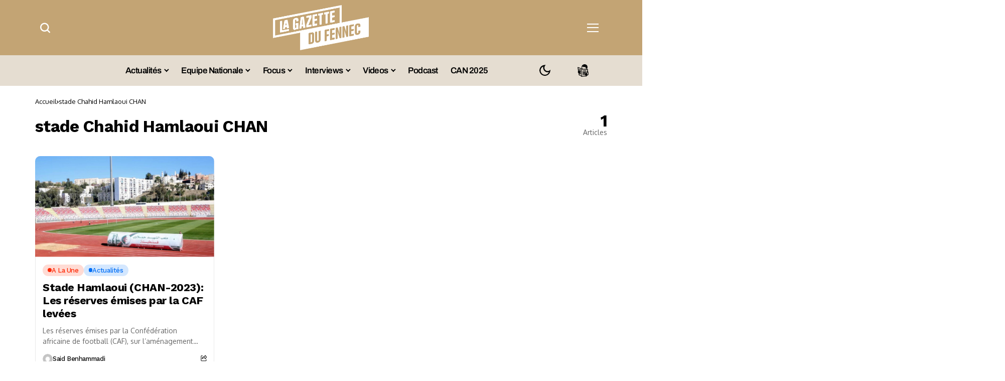

--- FILE ---
content_type: text/html; charset=UTF-8
request_url: https://lagazettedufennec.com/tag/stade-chahid-hamlaoui-chan/
body_size: 31908
content:
<!DOCTYPE html>
<!--[if IE 9 ]><html class="ie ie9" lang="fr-FR"><![endif]--><html lang="fr-FR">
<head>

         <meta charset="UTF-8">
         <meta http-equiv="X-UA-Compatible" content="IE=edge">
         <meta name="viewport" content="width=device-width, initial-scale=1">
		  <!-- Google tag (gtag.js) -->
<script async src="https://www.googletagmanager.com/gtag/js?id=G-RXZQ2JPSF0" type="pmdelayedscript" data-cfasync="false" data-no-optimize="1" data-no-defer="1" data-no-minify="1"></script>
<script type="pmdelayedscript" data-cfasync="false" data-no-optimize="1" data-no-defer="1" data-no-minify="1">
  window.dataLayer = window.dataLayer || [];
  function gtag(){dataLayer.push(arguments);}
  gtag('js', new Date());

  gtag('config', 'G-RXZQ2JPSF0');
</script>
         <link rel="preload" as="style" onload="this.onload=null;this.rel='stylesheet'" id="bopea_fonts_url_preload" href="https://lagazettedufennec.com/wp-content/cache/perfmatters/lagazettedufennec.com/fonts/9c45132cd2ac.google-fonts.min.css" crossorigin><noscript><link rel="stylesheet" href="https://lagazettedufennec.com/wp-content/cache/perfmatters/lagazettedufennec.com/fonts/9c45132cd2ac.google-fonts.min.css"></noscript><link rel="profile" href="https://gmpg.org/xfn/11">
                  <script id="pmcs-1-delay-slider-js">(function () {
  const START_EVENTS = ['pointerdown','touchstart','wheel','keydown','mousemove','scroll'];
  let started = false;

  function wireSwiper(el) {
    if (!el) return;
    if (el.dataset.autoplayHooked) return;
    el.dataset.autoplayHooked = '1';

    (function waitForSwiper(){
      const s = el.swiper;
      if (!s) { 
        requestAnimationFrame(waitForSwiper); 
        return; 
      }

      // stop immediately after init
      try { s.autoplay && s.autoplay.stop(); } catch(e){}

      const startOnce = () => {
        if (started) return;
        started = true;

        // ensure autoplay config exists, then start
        if (!s.params.autoplay) {
          s.params.autoplay = { delay: 6000, disableOnInteraction: false };
        } else {
          s.params.autoplay.delay = s.params.autoplay.delay || 6000;
          s.params.autoplay.disableOnInteraction = false;
        }
        try { s.autoplay && s.autoplay.start(); } catch(e){}
      };

      START_EVENTS.forEach(evt =>
        window.addEventListener(evt, startOnce, { once: true, passive: true })
      );
    })();
  }

  function prime(root = document) {
    root
      .querySelectorAll(
        '.fixit .swiper, .fixit.swiper, .fixit .swiper-container, .fixit.swiper-container'
      )
      .forEach(wireSwiper);
  }

  // Elementor widget lifecycle hooks (catches late inits)
  function hookElementor() {
    const h = window.elementorFrontend && window.elementorFrontend.hooks;
    if (!h) return;

    ['slides','image-carousel','media-carousel','gallery','posts','loop-grid']
      .forEach(name => 
        h.addAction(`frontend/element_ready/${name}.default`, $scope => {
          prime($scope[0] || document);
        })
      );
  }

  // MutationObserver backup for any dynamic re-render
  const mo = new MutationObserver(muts => {
    muts.forEach(m => 
      m.addedNodes && m.addedNodes.forEach(n => {
        if (n.nodeType !== 1) return;

        const selector = '.fixit .swiper, .fixit.swiper, .fixit .swiper-container, .fixit.swiper-container';

        if (n.matches?.(selector)) {
          wireSwiper(n);
        } else if (n.querySelector?.(selector)) {
          prime(n);
        }
      })
    );
  });

  function init() {
    prime();
    hookElementor();
    mo.observe(document.documentElement, { childList: true, subtree: true });
  }

  if (document.readyState === 'loading') {
    document.addEventListener('DOMContentLoaded', init);
  } else {
    init();
  }
})();

</script><meta name='robots' content='index, follow, max-image-preview:large, max-snippet:-1, max-video-preview:-1' />
	<style>img:is([sizes="auto" i], [sizes^="auto," i]) { contain-intrinsic-size: 3000px 1500px }</style>
	
	<!-- This site is optimized with the Yoast SEO plugin v26.6 - https://yoast.com/wordpress/plugins/seo/ -->
	<title>stade Chahid Hamlaoui CHAN - La Gazette du Fennec</title><link rel="preload" href="https://lagazettedufennec.com/wp-content/uploads/2025/03/logo3.png" as="image" fetchpriority="high"><link rel="preload" href="https://lagazettedufennec.com/wp-content/uploads/2024/07/dark-lgdf-logo.png" as="image" fetchpriority="high"><link rel="preload" href="https://lagazettedufennec.com/wp-content/uploads/2026/01/FAF-CHAN-2023-680x383.jpg" as="image" imagesrcset="https://lagazettedufennec.com/wp-content/uploads/2026/01/FAF-CHAN-2023-680x383.jpg 680w, https://lagazettedufennec.com/wp-content/uploads/2026/01/FAF-CHAN-2023-300x169.jpg 300w, https://lagazettedufennec.com/wp-content/uploads/2026/01/FAF-CHAN-2023-1024x576.jpg 1024w, https://lagazettedufennec.com/wp-content/uploads/2026/01/FAF-CHAN-2023-768x432.jpg 768w, https://lagazettedufennec.com/wp-content/uploads/2026/01/FAF-CHAN-2023-1100x619.jpg 1100w, https://lagazettedufennec.com/wp-content/uploads/2026/01/FAF-CHAN-2023-200x113.jpg 200w, https://lagazettedufennec.com/wp-content/uploads/2026/01/FAF-CHAN-2023.jpg 1280w" imagesizes="(max-width: 680px) 100vw, 680px" fetchpriority="high">
	<link rel="canonical" href="https://lagazettedufennec.com/tag/stade-chahid-hamlaoui-chan/" />
	<meta property="og:locale" content="fr_FR" />
	<meta property="og:type" content="article" />
	<meta property="og:title" content="stade Chahid Hamlaoui CHAN - La Gazette du Fennec" />
	<meta property="og:url" content="https://lagazettedufennec.com/tag/stade-chahid-hamlaoui-chan/" />
	<meta property="og:site_name" content="La Gazette du Fennec" />
	<meta property="og:image" content="https://lagazettedufennec.com/wp-content/uploads/2023/09/Lgdfennec.jpg" />
	<meta property="og:image:width" content="1280" />
	<meta property="og:image:height" content="720" />
	<meta property="og:image:type" content="image/jpeg" />
	<meta name="twitter:card" content="summary_large_image" />
	<meta name="twitter:site" content="@LGDFennec" />
	<!-- / Yoast SEO plugin. -->


<link rel='dns-prefetch' href='//static.fastcmp.com' />
<link rel='dns-prefetch' href='//www.flashb.id' />
<link rel='dns-prefetch' href='//cdn.jsdelivr.net' />
<link rel='dns-prefetch' href='//cdn.pushmaster-cdn.xyz' />

<link rel="alternate" type="application/rss+xml" title="La Gazette du Fennec &raquo; Flux" href="https://lagazettedufennec.com/feed/" />
<link rel="alternate" type="application/rss+xml" title="La Gazette du Fennec &raquo; Flux des commentaires" href="https://lagazettedufennec.com/comments/feed/" />
<link rel="alternate" type="application/rss+xml" title="La Gazette du Fennec &raquo; Flux de l’étiquette stade Chahid Hamlaoui CHAN" href="https://lagazettedufennec.com/tag/stade-chahid-hamlaoui-chan/feed/" />
	    
        <meta property="og:image" content="https://lagazettedufennec.com/wp-content/uploads/2025/03/cropped-logo-fav-white.png">    
        
    <meta property="og:title" content="stade Chahid Hamlaoui CHAN - La Gazette du Fennec">
    <meta property="og:url" content="https://lagazettedufennec.com/tag/stade-chahid-hamlaoui-chan">
    <meta property="og:site_name" content="La Gazette du Fennec">	
        <style>
.banner-mobile { display: none; }
.banner-desktop { display: block; }

@media screen and (max-width: 768px) {
  .banner-desktop { display: none; }
  .banner-mobile { display: block; }
}
</style><link rel='stylesheet' id='post-views-counter-frontend-css' href='https://lagazettedufennec.com/wp-content/plugins/post-views-counter/css/frontend.css?ver=1.7.3' media='all' />
<style id='fast-cmp-custom-styles-inline-css'>
#fast-cmp-container button.fast-cmp-button-primary{background-color:#bc9136!important;color:#FFFFFF!important;}#fast-cmp-container #fast-cmp-home button.fast-cmp-button-secondary{box-shadow: inset 0 0 0 1px #bc9136!important;}#fast-cmp-container #fast-cmp-home button.fast-cmp-navigation-button{box-shadow: inset 0 0 0 1px #bc9136!important;}#fast-cmp-container #fast-cmp-home button.fast-cmp-button-secondary{color:#bc9136!important;}#fast-cmp-container #fast-cmp-home button.fast-cmp-button-secondary:hover{box-shadow: inset 0 0 0 1px #bc9136!important;color:#bc9136!important;}#fast-cmp-container #fast-cmp-home button.fast-cmp-navigation-button, #fast-cmp-container .fast-cmp-layout-header .fast-cmp-navigation-button{background-color:transparent!important;color:#bc9136!important;}#fast-cmp-container #fast-cmp-home button.fast-cmp-navigation-button:hover, #fast-cmp-container .fast-cmp-layout-header .fast-cmp-navigation-button:hover{box-shadow: inset 0 0 0 1px #bc9136!important;color:#bc9136!important;}#fast-cmp-container #fast-cmp-consents .fast-cmp-layout-nav button.fast-cmp-navigation-button {color: #bc9136!important;box-shadow: inset 0 0 0 1px #bc9136!important;}#fast-cmp-form .fast-cmp-spinner {border-left-color: #FFFFFF!important;}#fast-cmp-container button.fast-cmp-button-primary:focus {border-color: #bc9136!important;box-shadow: inset 0 0 0 2px #bc9136, inset 0 0 0 4px #fff!important;outline: solid transparent !important;}
</style>
<style id='actirise-presized-inline-css'>
div[data-actirise-slot="aside-desktop"]{ display: none;  margin: 10px auto;}@media screen and (min-width: 770px){div[data-actirise-slot="aside-desktop"].device-desktop{display: flex !important;width: 100%;min-height: 620px; }} @media screen and (min-width: 481px) and (max-width: 769px){div[data-actirise-slot="aside-desktop"].device-tablet{display: flex !important;width: 100%;min-height: 620px; }}div[data-actirise-slot="top-page"]{ display: none;  margin: 10px auto;}@media screen and (min-width: 770px){div[data-actirise-slot="top-page"].device-desktop{display: flex !important;width: 100%;min-height: 250px; }} @media screen and (max-width: 480px){div[data-actirise-slot="top-page"].device-mobile{display: flex !important;width: 100%;min-height: 280px; }} @media screen and (min-width: 481px) and (max-width: 769px){div[data-actirise-slot="top-page"].device-tablet{display: flex !important;width: 100%;min-height: 280px; }}div[data-actirise-slot="top-content"]{ display: none;  margin: 10px auto;}@media screen and (min-width: 770px){div[data-actirise-slot="top-content"].device-desktop{display: flex !important;width: 100%;min-height: 300px; }} @media screen and (max-width: 480px){div[data-actirise-slot="top-content"].device-mobile{display: flex !important;width: 100%;min-height: 380px; }} @media screen and (min-width: 481px) and (max-width: 769px){div[data-actirise-slot="top-content"].device-tablet{display: flex !important;width: 100%;min-height: 380px; }}
</style>
<link rel='stylesheet' id='wp-block-library-css' href='https://lagazettedufennec.com/wp-includes/css/dist/block-library/style.min.css?ver=6.8.3' media='all' />
<style id='wp-block-library-theme-inline-css'>
.wp-block-audio :where(figcaption){color:#555;font-size:13px;text-align:center}.is-dark-theme .wp-block-audio :where(figcaption){color:#ffffffa6}.wp-block-audio{margin:0 0 1em}.wp-block-code{border:1px solid #ccc;border-radius:4px;font-family:Menlo,Consolas,monaco,monospace;padding:.8em 1em}.wp-block-embed :where(figcaption){color:#555;font-size:13px;text-align:center}.is-dark-theme .wp-block-embed :where(figcaption){color:#ffffffa6}.wp-block-embed{margin:0 0 1em}.blocks-gallery-caption{color:#555;font-size:13px;text-align:center}.is-dark-theme .blocks-gallery-caption{color:#ffffffa6}:root :where(.wp-block-image figcaption){color:#555;font-size:13px;text-align:center}.is-dark-theme :root :where(.wp-block-image figcaption){color:#ffffffa6}.wp-block-image{margin:0 0 1em}.wp-block-pullquote{border-bottom:4px solid;border-top:4px solid;color:currentColor;margin-bottom:1.75em}.wp-block-pullquote cite,.wp-block-pullquote footer,.wp-block-pullquote__citation{color:currentColor;font-size:.8125em;font-style:normal;text-transform:uppercase}.wp-block-quote{border-left:.25em solid;margin:0 0 1.75em;padding-left:1em}.wp-block-quote cite,.wp-block-quote footer{color:currentColor;font-size:.8125em;font-style:normal;position:relative}.wp-block-quote:where(.has-text-align-right){border-left:none;border-right:.25em solid;padding-left:0;padding-right:1em}.wp-block-quote:where(.has-text-align-center){border:none;padding-left:0}.wp-block-quote.is-large,.wp-block-quote.is-style-large,.wp-block-quote:where(.is-style-plain){border:none}.wp-block-search .wp-block-search__label{font-weight:700}.wp-block-search__button{border:1px solid #ccc;padding:.375em .625em}:where(.wp-block-group.has-background){padding:1.25em 2.375em}.wp-block-separator.has-css-opacity{opacity:.4}.wp-block-separator{border:none;border-bottom:2px solid;margin-left:auto;margin-right:auto}.wp-block-separator.has-alpha-channel-opacity{opacity:1}.wp-block-separator:not(.is-style-wide):not(.is-style-dots){width:100px}.wp-block-separator.has-background:not(.is-style-dots){border-bottom:none;height:1px}.wp-block-separator.has-background:not(.is-style-wide):not(.is-style-dots){height:2px}.wp-block-table{margin:0 0 1em}.wp-block-table td,.wp-block-table th{word-break:normal}.wp-block-table :where(figcaption){color:#555;font-size:13px;text-align:center}.is-dark-theme .wp-block-table :where(figcaption){color:#ffffffa6}.wp-block-video :where(figcaption){color:#555;font-size:13px;text-align:center}.is-dark-theme .wp-block-video :where(figcaption){color:#ffffffa6}.wp-block-video{margin:0 0 1em}:root :where(.wp-block-template-part.has-background){margin-bottom:0;margin-top:0;padding:1.25em 2.375em}
</style>
<style id='classic-theme-styles-inline-css'>
/*! This file is auto-generated */
.wp-block-button__link{color:#fff;background-color:#32373c;border-radius:9999px;box-shadow:none;text-decoration:none;padding:calc(.667em + 2px) calc(1.333em + 2px);font-size:1.125em}.wp-block-file__button{background:#32373c;color:#fff;text-decoration:none}
</style>
<link rel="stylesheet" id="fdm-front-css" href="https://lagazettedufennec.com/wp-content/cache/perfmatters/lagazettedufennec.com/minify/895d6d853680.fdm-admin.min.css?ver=2.0.1" media="all">


<link rel='stylesheet' id='bopea_layout-css' href='https://lagazettedufennec.com/wp-content/themes/bopea/css/layout.css?ver=1.0.8' media='all' />
<link rel="stylesheet" id="bopea_style-css" href="https://lagazettedufennec.com/wp-content/cache/perfmatters/lagazettedufennec.com/minify/c232060b2642.style.min.css?ver=1.0.8" media="all">
<style id='bopea_style-inline-css'>
body.options_dark_skin{ --jl-logo-txt-color: #fff; --jl-logo-txt-side-color: #fff; --jl-logo-txt-foot-color: #fff; --jl-sh-bg: #fff; --jl-theme-head-color: #fff; --jl-single-head-color: #fff; --jl-single-h1-color: #fff; --jl-single-h2-color: #fff; --jl-single-h3-color: #fff; --jl-single-h4-color: #fff; --jl-single-h5-color: #fff; --jl-single-h6-color: #fff; --jl-main-color: #c69b4a; --jl-bg-color: #010617; --jl-boxbg-color: #010617; --jl-txt-color: #FFF; --jl-btn-bg: #454545; --jl-comment-btn-link: #454545; --jl-comment-btn-linkc: #FFF; --jlgdpr-bg: #222; --jlgdpr-color: #FFF; --jl-menu-bg: #000000; --jl-menu-line-color: #2f2f2f; --jl-menu-color: #ffffff; --jl-menu-hcolor: #ffffff; --jl-sub-bg-color: #222; --jl-sub-menu-color: #FFF; --jl-sub-line-color: #464646; --jl-sub-item-bg: #333; --jl-sub-hcolor: #7118ff; --jl-logo-bg: #111; --jl-logo-color: #FFF; --jl-single-color: #FFF; --jl-single-link-color: #7118ff; --jl-single-link-hcolor: #7118ff; --jl-except-color: #ddd; --jl-meta-color: #ffffff; --jl-post-line-color: #494949; --jl-author-bg: #454545; --jl-foot-bg: #020D34; --jl-foot-color: #dcdcdc; --jl-foot-link: #ffffff; --jl-foot-hlink: #005aff; --jl-foot-head: #005aff; --jl-foot-line: rgba(136,136,136,0.15); } body.admin-bar{ --jl-stick-abar: 32px; } body{ --jl-canvas-w: 350px; --jl-logo-size: 32px; --jl-logo-size-mob: 30px; --jl-logo-txt-sps: ; --jl-logo-txt-color: #ffffff; --jl-logo-txt-side-color: #000; --jl-logo-txt-foot-color: #000; --jl-img-h: 56.25%; --jl-sh-bg: #000; --jl-theme-head-color: #000; --jl-single-head-color: #000; --jl-single-h1-color: #000; --jl-single-h2-color: #000; --jl-single-h3-color: #000; --jl-single-h4-color: #000; --jl-single-h5-color: #000; --jl-single-h6-color: #000; --jl-main-width: 1180px; --jl-boxed-p: 30px; --jl-main-color: #bf8f34; --jl-cat-sk: #bf8f34; --jl-bg-color: #FFF; --jl-boxbg-color: #FFF; --jl-txt-color: #000; --jl-txt-light: #FFF; --jl-btn-bg: #000; --jl-comment-btn-link: #F1F1F1; --jl-comment-btn-linkc: #000; --jl-desc-light: #ddd; --jl-meta-light: #ffffff; --jl-input-radius: 5px; --jl-input-size: 15px; --jl-button-radius: 5px; --jl-fnav-radius: 0px; --jl-menu-bg: #ffffff; --jl-menu-line-color: #eeeeee; --jl-menu-color: #000000; --jl-menu-hcolor: #000000; --jl-sub-bg-color: #ffffff; --jl-sub-menu-color: #0a0a0a; --jl-sub-line-color: #eeeeee; --jl-sub-m-radius: 8px; --jl-menu-ac-color: #bf8f34; --jl-menu-ac-height: 3px; --jl-logo-bg: #FFF; --jl-logo-color: #000; --jl-pa-ach: 33px; --jl-pa-ach-excp: 16px; --jl-ache-4col: 25px; --jl-ache-3col: 35px; --jl-ache-2col: 35px; --jl-ach-excp: 14px; --jl-ach-ls-excp: 0em; --jl-ach-lh-excp: 1.5; --jl-excpt-row: 2; --jl-single-title-size: 35px; --jl-sub-title-s: 17px; --jl-subt-max: 100%; --jl-single-color: #282828; --jl-single-link-color: #7118ff; --jl-single-link-hcolor: #7118ff; --jl-except-color: #666; --jl-meta-color: #0a0a0a; --jl-post-line-color: #e9e9e9; --jl-author-bg: rgba(136,136,136,0.1); --jl-post-related-size: 18px; --jl-foot-bg: #f9f9fa; --jl-foot-color: #0a0a0a; --jl-foot-link: #0a0a0a; --jl-foot-hlink: #005aff; --jl-foot-head: #000000; --jl-foot-line: rgba(136,136,136,0.15); --jl-foot-menu-col: 3; --jl-foot-title-size: 18px; --jl-foot-font-size: 14px; --jl-foot-copyright: 13px; --jl-foot-menu-size: 13px; --jl-body-font: Oxygen, Verdana, Geneva, sans-serif; --jl-body-font-size: 14px; --jl-body-font-weight: 400; --jl-body-spacing: 0em; --jl-body-line-height: 1.5; --jl-logo-width: 110px; --jl-m-logo-width: 110px; --jl-s-logo-width: 110px; --jl-fot-logo-width: 110px; --jl-title-font: Work Sans, Verdana, Geneva, sans-serif; --jl-title-font-weight: 700; --jl-title-transform: none; --jl-title-space: -0.02em; --jl-title-line-height: 1.2; --jl-title-line-h: 1px; --jl-content-font-size: 17px; --jl-content-spacing: 0em; --jl-content-line-height: 1.6; --jl-sec-menu-height: 65px; --jl-stick-space: 20px; --jl-stick-abar: 0px; --jl-stick-abmob: 46px; --jl-menu-font: Work Sans, Verdana, Geneva, sans-serif; --jl-menu-font-size: 17px; --jl-menu-font-weight: 600; --jl-menu-transform: capitalize; --jl-menu-space: -0.03em; --jl-spacing-menu: 25px; --jl-submenu-font-size: 15px; --jl-submenu-font-weight: 500; --jl-submenu-transform: capitalize; --jl-submenu-space: -0.02em; --jl-sub-item-bg: #f6f6f6; --jl-sub-hcolor: #7118ff; --jl-cat-font-size: 13px; --jl-cat-font-weight: 500; --jl-cat-font-space: -0.03em; --jl-cat-transform: capitalize; --jl-meta-font-size: 13px; --jl-meta-font-ssize: 14px; --jl-meta-font-weight: 400; --jl-meta-a-font-weight: 500; --jl-meta-font-space: -0.03em; --jl-meta-transform: capitalize; --jl-button-font-size: 14px; --jl-button-font-weight: 500; --jl-button-transform: none; --jl-button-space: 0em; --jl-loadmore-font-size: 13px; --jl-loadmore-font-weight: 500; --jl-loadmore-transform: none; --jl-loadmore-space: 0em; --jl-border-rounded: 10px; --jl-top-rounded: 6px; --jlgdpr-width: 350px; --jlgdpr-space: 20px; --jlgdpr-radius: 10px; --jlgdpr-padding: 20px; --jlgdpr-pos: flex-start; --jl-cookie-des-size: 13px; --jl-cookie-btn-size: 13px; --jlgdpr-btn: 5px; --jl-cookie-btn-space: 0em; --jl-cookie-btn-transform: capitalize; --jlgdpr-bg: #fff; --jlgdpr-color: #000; --jl-widget-fsize: 18px; --jl-widget-space: -0.03em; --jl-widget-transform: capitalize; } ::selection { background-color: #c69b4a; color: #FFF; } .jl_rel_posts .jl_imgw { padding-bottom: var(--jl-img-h, 66.66667%) !important; height: unset !important; } .jl_lg_opt .jl_ov_el .jl_fe_text .jl_fe_inner{ position: relative !important; z-index: 1; } .jl_lg_opt .jl_cap_ov.jlcapvv{ z-index: 0; } * { text-rendering: optimizeLegibility; -webkit-font-smoothing: antialiased; -moz-osx-font-smoothing: grayscale; }  .jl_fr12_inner .jl_imgw, .jl_fr7_inner .jl_p_fr7 .jl_imgw, .jl_fr6_inner .jl_cgrid_layout .jl_imgw{ padding-bottom: var(--jl-img-h, 66.66667%); height: unset; } .jl_fe_text{ text-align: var(--jl-t-align, left); } .jl_sifea_img{max-width: fit-content;}  .jl_achv_tpl_list{ --jl-ache-title: 20px; } .jl_achv_tpl_2grid{ --jl-ache-title: 22px; } .jl_achv_tpl_3grid{ --jl-ache-title: 22px; } .jl_achv_tpl_4grid{ --jl-ache-title: 17px; } .jl_achv_tpl_classic{ --jl-ache-title: 35px; } .jl_achv_tpl_2ov{ --jl-ache-title: 23px; } .jl_achv_tpl_3ov{ --jl-ache-title: 22px; } .jl_achv_tpl_4ov{ --jl-ache-title: 18px; }  .jl_tline .jl_fe_title a, .jl_tline .jl_wc_title a, .jl_tline .woocommerce-loop-product__title a, .jl_tline .jl_navpost .jl_cpost_title, .jl_bgt .jl_fe_title a, .jl_bgt .jl_wc_title a, .jl_bgt .woocommerce-loop-product__title a, .jl_bgt .jl_navpost .jl_cpost_title{ display: inline !important; } body.options_dark_skin #jl_sb_nav{ --jl-bg-color: #010617; --sect-t-color: #fff; --jl-txt-color: #fff; --jl-meta-color: #ddd; --jl-post-line-color: #303041; --jl-theme-head-color: var(--sect-t-color); } #jl_sb_nav{ --jl-bg-color: #ffffff; --sect-t-color: #000; --jl-txt-color: #000; --jl-meta-color: #0a0a0a; --jl-post-line-color: #e9ecef; --jl-theme-head-color: var(--sect-t-color); } .jl_sh_ctericons.jlshcolor li, .jl_sh_ctericons.jlshsc li{ display: flex; align-items: center; } .jl_sh_ctericons.jlshcolor .jl_sh_i, .jl_sh_ctericons.jlshsc .jl_sh_i{ display: flex; } .jl_encanw #jl_sb_nav .logo_small_wrapper a img.jl_logo_n{ opacity: 0; } .jl_encanw #jl_sb_nav .logo_small_wrapper a img.jl_logo_w{ opacity: 1; } .jl_enhew .jlc-hmain-in .logo_small_wrapper a img.jl_logo_n{ opacity: 0; } .jl_enhew .jlc-hmain-in .logo_small_wrapper a img.jl_logo_w{ opacity: 1; } .jl_enstew .jlc-stick-main-in .logo_small_wrapper a img.jl_logo_n{ opacity: 0; } .jl_enstew .jlc-stick-main-in .logo_small_wrapper a img.jl_logo_w{ opacity: 1; } .jl_ovt{ height: 1px; visibility: hidden; margin: 0px; padding: 0px; } .jl_ads_wrap_sec *{ margin: 0px; padding: 0px; } .jl_ads_wrap_sec.jl_head_adsab{align-items:center;}.jl_ads_wrap_sec.jl_head_adsbl{margin-top: 40px; align-items:center;}.jl_ads_wrap_sec.jl_con_adsab{align-items:center;}.jl_ads_wrap_sec.jl_con_adsbl{align-items:center;}.jl_ads_wrap_sec.jl_auth_adsab{margin-top: 40px; align-items:center;}.jl_ads_wrap_sec.jl_auth_adsbl{align-items:center;}.jl_ads_wrap_sec.jl_rel_adsab{align-items:center;}.jl_ads_wrap_sec.jl_rel_adsbl{align-items:center;}.jl_ads_wrap_sec.jl_foot_adsab{margin-bottom: 40px; align-items:center;}.jl_ads_wrap_sec.jl_foot_adsbl{padding: 40px 0px; align-items:center;}.jl_imgw:hover .jl_imgin img, .jl_ov_el:hover .jl_imgin img, .jl_box_info:hover .jl_box_bg img{transform: scale(1.01);}.jlac_smseah.active_search_box{ overflow: unset; } .jlac_smseah.active_search_box .search_header_wrapper .jli-search{ transform: scale(.9); } .jlac_smseah.active_search_box .search_header_wrapper .jli-search:before{ font-family: "jl_font" !important; content: "\e906" !important; } .jl_shwp{ display: flex; height: 100%; } .jl_ajse{ position: absolute !important; background: var(--jl-sub-bg-color); width: 350px; top: 100% !important; right: 0px; left: auto; padding: 15px 20px; height: unset; box-shadow: 0 0 25px 0 rgba(0,0,0,.08); border-radius: var(--jl-sub-m-radius, 8px); transform: translateY(-0.6rem); } .jl_ajse .searchform_theme{ padding: 0px; float: none !important; position: unset; transform: unset; display: flex; align-items: center; justify-content: space-between; border-radius: 0px; border-bottom: 0px !important; } .jl_ajse .jl_search_head{ width: 100%; display: flex; flex-direction: column; } .jl_ajse.search_form_menu_personal .searchform_theme .search_btn{ float: none; border: 0px !important; height: 30px; font-size: 14px; color: var(--jl-sub-menu-color) !important; } .jl_ajse .jl_shnone{ font-size: 14px; margin: 0px; } .jl_ajse.search_form_menu_personal .searchform_theme .search_btn::-webkit-input-placeholder{ color: var(--jl-sub-menu-color) !important; } .jl_ajse.search_form_menu_personal .searchform_theme .search_btn::-moz-placeholder{ color: var(--jl-sub-menu-color) !important; } .jl_ajse.search_form_menu_personal .searchform_theme .search_btn:-ms-input-placeholder{ color: var(--jl-sub-menu-color) !important; } .jl_ajse.search_form_menu_personal .searchform_theme .search_btn:-moz-placeholder{ color: var(--jl-sub-menu-color) !important; } .jl_ajse .searchform_theme .button{ height: 30px; position: unset; padding: 0px 12px !important; background: var(--jl-main-color) !important; border-radius: var(--jl-sbr, 4px); text-transform: capitalize; font-weight: var(--jl-button-font-weight); font-size: 14px; width: auto; letter-spacing: var(--jl-submenu-space); } .jlc-hmain-w.jl_base_menu .jl_ajse .searchform_theme .button i.jli-search, .jlc-stick-main-w .jl_ajse .searchform_theme .button i.jli-search{ color: #fff !important; font-size: 12px; } .jl_ajse .jl_search_wrap_li{ --jl-img-space: 10px; --jl-img-w: 90px; --jl-smimg-h: 70px; --jl-h-align: left; --jl-t-size: 14px; --jl-txt-color: var(--jl-sub-menu-color) !important; --jl-meta-color: var(--jl-sub-menu-color) !important; --jlrow-gap: 15px; --jl-img-m: 13px; --jl-post-line-color: transparent; } .jl_ajse .jl_search_wrap_li .jl-donut-front{ top: 0px; right: 0px; } .jl_ajse .jl_search_wrap_li .jl_grid_wrap_f{ width: 100%; display: grid; overflow: hidden; grid-template-columns: repeat(1,minmax(0,1fr)); grid-row-gap: var(--jlrow-gap); border-top: 2px solid var(--jl-sub-line-color); padding-top: 20px; margin-top: 10px; margin-bottom: 6px; } .jl_ajse .jl_search_wrap_li .jl_li_in{ flex-direction: row !important; } .jl_ajse .jl_search_wrap_li .jl_li_in .jl_img_holder{ height: 70px !important; -webkit-flex: 0 0 var(--jl-img-w, 180px); -ms-flex: 0 0 var(--jl-img-w, 180px); flex: 0 0 var(--jl-img-w, 180px); width: var(--jl-img-w, 180px); } .jl_ajse .jl_search_wrap_li .jl_li_in .jl_img_holder .jl_imgw{ height: 70px !important; } .jl_ajse .jl_post_meta{ opacity: .5; margin-top: 5px !important; } .jl_ajse .jl_post_meta .jl_author_img_w, .jl_ajse .jl_post_meta .post-date:before{ display: none; } .jl_item_bread i{font-size: inherit;} .logo_link, .logo_link:hover{ font-family: var(--jl-title-font); font-weight: var(--jl-title-font-weight); text-transform: var(--jl-title-transform); letter-spacing: var(--jl-logo-txt-sps); line-height: var(--jl-title-line-height); font-size: var(--jl-logo-size); color: var(--jl-logo-txt-color); } @media only screen and (max-width: 767px) { .logo_link, .logo_link:hover{ font-size: var(--jl-logo-size-mob); } } .logo_link > h1, .logo_link > span{ font-size: inherit; color: var(--jl-logo-txt-color); } .jl_mobile_nav_inner .logo_link, .jl_mobile_nav_inner .logo_link:hover{ color: var(--jl-logo-txt-side-color); } .jl_ft_cw .logo_link, .jl_ft_cw .logo_link:hover{ color: var(--jl-logo-txt-foot-color); } body, p, .jl_fe_des{ letter-spacing: var(--jl-body-spacing); } .jl_content, .jl_content p{ font-size: var(--jl-content-font-size); line-height: var(--jl-content-line-height); letter-spacing: var(--jl-content-spacing); } .jl_vid_mp.jl_livid.sgvpop{ display: flex; } .jl_vid_mp.jl_livid.sgvpop .jl_pop_vid{ position: absolute !important; } .jl_single_tpl7 .jl_vid_mp.jl_livid.sgvpop, .jl_shead_mix9 .jl_vid_mp.jl_livid.sgvpop, .jl_shead_mix12 .jl_vid_mp.jl_livid.sgvpop, .jl_shead_tpl3 .jl_vid_mp.jl_livid.sgvpop{ transform: unset; position: unset; margin: 30px auto 0px auto; } .post_sw{display: none;} .jls_con_w{max-width: 100%;}         .jl_nav_stick.menu-invisible.menu-detached .jl_r_menu{ -moz-transform: translateY(0%); -ms-transform: translateY(0%); -webkit-transform: translateY(0%); transform: translateY(0%); }     .jl_sticky_fixed .jl-sb-w .jl-sb-in, .jl_sticky_fixed .jl-sticky > *, .menu-detached .jl_sidebar_w, .jl_sticky_fixed .post_sw .post_s{ top: calc(var(--jl-sec-menu-height) + var(--jl-stick-space) + var(--jl-stick-abar)) !important; } .jl_lb3 .jl_cat_lbl, .jl_lb4 .jl_cat_lbl, .jl_lb5 .jl_cat_lbl, .jl_lb6 .jl_cat_lbl, .jl_lb7 .jl_cat_lbl{ padding: 4px 10px !important; border-radius: 16px !important; } .jlc-container, .jl_shead_tpl4.jl_shead_mix10 .jl_fe_text{max-width: 1180px;} .jl_sli_in .jl_sli_fb{order: 1;} .jl_sli_in .jl_sli_tw{order: 2;} .jl_sli_in .jl_sli_pi{order: 3;} .jl_sli_in .jl_sli_din{order: 4;} .jl_sli_in .jl_sli_wapp{order: 5;} .jl_sli_in .jl_sli_tele{order: 6;} .jl_sli_in .jl_sli_tumblr{order: 7;} .jl_sli_in .jl_sli_line{order: 7;} .jl_sli_in .jl_sli_mil{order: 7;}  .post_sw .jl_sli_in .jl_sli_pi, .jlp_hs .jl_sli_in .jl_sli_pi{display: none !important;} .post_sw .jl_sli_in .jl_sli_tele, .jlp_hs .jl_sli_in .jl_sli_tele{display: none !important;}  .post_sw .jl_sli_in .jl_sli_tumblr, .jlp_hs .jl_sli_in .jl_sli_tumblr{display: none !important;} .post_sw .jl_sli_in .jl_sli_line, .jlp_hs .jl_sli_in .jl_sli_line{display: none !important;}  .post_sw .jl_sli_in .jl_sli_mil, .jlp_hs .jl_sli_in .jl_sli_mil{display: none !important;}  .jl_sfoot .jl_sli_in .jl_sli_pi{display: none !important;} .jl_enltxt .logo_small_wrapper_table .logo_small_wrapper .logo_link *{ max-width: unset; width: unset; } .logo_small_wrapper_table .logo_small_wrapper a .jl_logo_w { position: absolute;top: 0px;left: 0px;opacity: 0; } .logo_small_wrapper_table .logo_small_wrapper .logo_link *{ max-width: var(--jl-logo-width); width: var(--jl-logo-width); } .jl_sleft_side .jl_smmain_side{ order: 1; padding-left: 20px; padding-right: 30px; } .jl_sleft_side .jl_smmain_con{ order: 2; } .jl_rd_wrap{ top: 0; } .jl_rd_read{ height: 5px; background-color: #ba9232; background-image: linear-gradient(to right, #caa24b 0%, #ba9232 100%); } .jl_view_none{display: none !important;} .jl_sifea_img, .jl_smmain_w .swiper-slide-inner{ border-radius: var(--jl-border-rounded); overflow: hidden; } .jl_shead_mix12 .jl_ov_layout, .jl_shead_mix10 .jl_ov_layout, .jl_shead_mix9 .jl_ov_layout{ border-radius: 0px; }   .jl_fot_gwp{ display: flex; width: 100%; justify-content: space-between; align-items: center; margin-top: 25px; } .jl_fot_gwp .jl_post_meta{ margin-top: 0px !important; } .jl_ma_layout .jl-ma-opt:nth-child(2) .jl_fot_gwp .jl_post_meta{ margin-top: 13px !important; } @media only screen and (min-width: 769px) { .jl_ma_layout .jl-ma-opt:nth-child(2) .jl_fot_gwp .jl_post_meta{ margin-top: 0px !important; } } .jl_fot_gwp .jl_fot_sh{ display: flex; } .jl_fot_gwp .jl_fot_sh > span{ display: flex; align-items: center; font-size: 14px; color: #B5B5B5; } .jl_fot_gwp .jl_fot_sh .jl_book_mark.jl_saved_p{ color: var(--jl-main-color); } .jl_fot_gwp .jl_fot_sh .jl_book_mark.jl_saved_p .jli-icon_save:before{ content: "\e901"; } .jl_fot_gwp .jl_fot_sh .jl_fot_share_i{ margin-left: 13px; } .jls_tooltip { position: relative; display: inline-block; cursor: pointer; } .jls_tooltip .jls_tooltip_w{ visibility: hidden; position: absolute; z-index: 1; opacity: 0; transition: opacity .3s; } .jls_tooltip:hover .jls_tooltip_w{ visibility: visible; opacity: 1; } .jls_tooltip .jls_tooltiptext { position: relative; display: flex; text-align: center; padding: 0px; justify-content: center; } .jl_ov_el .jls_tooltip .jls_tooltiptext{ --jl-sh-bg: #fff; } .jls_tooltip-top { padding-bottom: 10px !important; bottom: 100%; left: 50%; margin-left: -50px; } .jls_tooltiptext .jls_tooltip_in{ position: relative; z-index: 2; background: var(--jl-sh-bg); padding: 5px 0px; font-weight: 400; border-radius: 7px; } .jls_tooltip_in .jl_sli_line.jl_shli{ display: none !important; } .jls_tooltip > svg{ width: 0.93em; height: 0.93em; } .jls_tooltip > i{ font-size: 90%; } .jl_share_l_bg .jls_tooltiptext .jl_sli_in{ gap: 3px !important; display: flex; } .jls_tooltip-top .jls_tooltiptext::after { content: ""; position: absolute; bottom: -2px; right: 5px; width: 10px; height: 10px; margin-left: -5px; background-color: var(--jl-sh-bg); z-index: 1; transform: rotate(45deg); } .jl_fot_share_i .jls_tooltip_w{ width: auto; margin-left: 0px; right: 0px; bottom: auto; right: 1px; top: -46px; left: auto; } .jl_fot_share_i .jls_tooltip_w:before{ display:none; } .jl_fot_share_i .jls_tooltip_in{ padding: 6px 8px !important; } .jl_fot_share_i .jls_tooltip_in .post_sw{ display: block; width: auto; } .jl_fot_share_i.jl_share_l_bg.jls_tooltip{ z-index: 10; display: none; margin-left: var(--jl-sh-lp, auto); } .jl_fot_share_i.jl_share_l_bg.jls_tooltip:before{ display: none; } .jls_tooltiptext .jl_shli a{ flex: 0 0 25px; width: 25px !important; height: 25px !important; font-size: 12px !important; display: flex !important; align-items: center !important; justify-content: center !important; color: #fff !important } .jls_tooltiptext .jl_shli:before{ display: none; } .jl_share_l_bg .jls_tooltiptext .jl_sli_in .jl_shli a{ border-radius: 7px !important; color: #fff !important; transition: unset; text-decoration: none !important; } .jls_tooltiptext .single_post_share_icon_post li a i{ margin: 0px; } .jl_fot_gwp .jl_fot_sh .jl_fot_save > i, .jl_fot_gwp .jl_fot_sh .jl_fot_share_i > i{ transition: opacity 0.2s ease 0s; } .jl_fot_gwp .jl_fot_sh .jl_fot_save:hover > i, .jl_fot_gwp .jl_fot_sh .jl_fot_share_i:hover > i{ color: var(--jl-main-color); } .jl_main_achv .jl_fot_share_i.jl_share_l_bg.jls_tooltip{ display: inline-flex; }   .jl_home_bw .image-post-thumb{ margin-bottom: 30px; } .cat-item-58 span{background: #64a51d}.jl_cat_cid_58{--jl-catc-bg: #64a51d !important;}.jl_cat_opt4 .jl_cat_opt_w.jl_cat_cid_58{--jl-catb-bg: #64a51d !important;}.jl_f_cat .jl_cat58{--jl-cat-sk: #64a51d;}.cat-item-37 span{background: #ff2905}.jl_cat_cid_37{--jl-catc-bg: #ff2905 !important;}.jl_cat_opt4 .jl_cat_opt_w.jl_cat_cid_37{--jl-catb-bg: #ff2905 !important;}.jl_f_cat .jl_cat37{--jl-cat-sk: #ff2905;}.cat-item-10407 span{background: #006ff6}.jl_cat_cid_10407{--jl-catc-bg: #006ff6 !important;}.jl_cat_opt4 .jl_cat_opt_w.jl_cat_cid_10407{--jl-catb-bg: #006ff6 !important;}.jl_f_cat .jl_cat10407{--jl-cat-sk: #006ff6;}.cat-item-11462 span{background: #1da5ba}.jl_cat_cid_11462{--jl-catc-bg: #1da5ba !important;}.jl_cat_opt4 .jl_cat_opt_w.jl_cat_cid_11462{--jl-catb-bg: #1da5ba !important;}.jl_f_cat .jl_cat11462{--jl-cat-sk: #1da5ba;}.cat-item-11452 span{background: #8224e3}.jl_cat_cid_11452{--jl-catc-bg: #8224e3 !important;}.jl_cat_opt4 .jl_cat_opt_w.jl_cat_cid_11452{--jl-catb-bg: #8224e3 !important;}.jl_f_cat .jl_cat11452{--jl-cat-sk: #8224e3;}h1, h2, h3, h4, h5, h6, h1 a, h2 a, h3 a, h4 a, h5 a, h6 a{ color: var(--jl-theme-head-color); } .jl_shead_tpl1 .jl_head_title, .jl_single_tpl6 .jl_shead_tpl1 .jl_head_title, .jl_shead_mix13 .jl_head_title{ color: var(--jl-single-head-color); } .jl_content h1, .content_single_page h1, .jl_content h1 a, .content_single_page h1 a, .jl_content h1 a:hover, .content_single_page h1 a:hover{color: var(--jl-single-h1-color);} .jl_content h2, .content_single_page h2, .jl_content h2 a, .content_single_page h2 a, .jl_content h2 a:hover, .content_single_page h2 a:hover{color: var(--jl-single-h2-color);} .jl_content h3, .content_single_page h3, .jl_content h3 a, .content_single_page h3 a, .jl_content h3 a:hover, .content_single_page h3 a:hover{color: var(--jl-single-h3-color);} .jl_content h4, .content_single_page h4, .jl_content h4 a, .content_single_page h4 a, .jl_content h4 a:hover, .content_single_page h4 a:hover{color: var(--jl-single-h4-color);} .jl_content h5, .content_single_page h5, .jl_content h5 a, .content_single_page h5 a, .jl_content h5 a:hover, .content_single_page h5 a:hover{color: var(--jl-single-h5-color);} .jl_content h6, .content_single_page h6, .jl_content h6 a, .content_single_page h6 a, .jl_content h6 a:hover, .content_single_page h6 a:hover{color: var(--jl-single-h6-color);}  .jl_content h1, .content_single_page h1, .jl_content h2, .content_single_page h2, .jl_content h3, .content_single_page h3, .jl_content h4, .content_single_page h4, .jl_content h5, .content_single_page h5, .jl_content h6, .content_single_page h6{ text-transform: none; letter-spacing: 0em; line-height: 1.2; } @media only screen and (min-width: 1025px) { .jl-h-d{display: none;}     .jl_content h1, .content_single_page h1{font-size: 40px;}     .jl_content h2, .content_single_page h2{font-size: 32px;}     .jl_content h3, .content_single_page h3{font-size: 28px;}     .jl_content h4, .content_single_page h4{font-size: 24px;}     .jl_content h5, .content_single_page h5{font-size: 20px;}     .jl_content h6, .content_single_page h6{font-size: 16px;} } @media only screen and (min-width:768px) and (max-width:1024px) { body{ --jl-single-title-size: 34px; --jl-sub-title-s: 17px; --jl-sg-ext: 0px; --jl-ach-excp: 14px; }     .jl-h-t{display: none;}     .jl_content h1, .content_single_page h1{font-size: 40px;}     .jl_content h2, .content_single_page h2{font-size: 32px;}     .jl_content h3, .content_single_page h3{font-size: 28px;}     .jl_content h4, .content_single_page h4{font-size: 24px;}     .jl_content h5, .content_single_page h5{font-size: 20px;}     .jl_content h6, .content_single_page h6{font-size: 16px;}     body, p{ font-size: 15px}     .jl_content, .jl_content p{ font-size: 15px} } @media only screen and (max-width: 768px) { body{ --jl-single-title-size: 26px; --jl-sub-title-s: 17px; --jl-sg-ext: 0px; --jl-pa-ach: 30px; --jl-pa-ach-excp: 15px; --jl-ach-excp: 14px; --jl-ache-4col: 25px; --jl-ache-3col: 25px; --jl-ache-2col: 25px; --jl-ache-title: 20px; --jl-stp: 30px; --jl-sbp: 30px; --jl-jl-achspc: 30px; --jl-post-related-size: 17px; }     .jl_achv_tpl_list, .jl_achv_tpl_2grid, .jl_achv_tpl_3grid, .jl_achv_tpl_4grid, .jl_achv_tpl_classic, .jl_achv_tpl_2ov, .jl_achv_tpl_3ov, .jl_achv_tpl_4ov{ --jl-ache-title: 20px; }      .jl_achv_tpl_list .jl_fli_wrap .jl_li_in{ --jl-img-w: 100%; --jl-img-space: 20px; --jl-img-h: 56.25%; }     .jl-h-m{display: none;}     .jl_content h1, .content_single_page h1{font-size: 40px;}     .jl_content h2, .content_single_page h2{font-size: 32px;}     .jl_content h3, .content_single_page h3{font-size: 28px;}     .jl_content h4, .content_single_page h4{font-size: 24px;}     .jl_content h5, .content_single_page h5{font-size: 20px;}     .jl_content h6, .content_single_page h6{font-size: 16px;}     body, p, .jl_fe_des{ font-size: 15px}     .jl_content, .jl_content p{ font-size: 15px}     .jl_ajse{width: 300px;}     }
</style>
<link rel='stylesheet' id='glightbox-css' href='https://lagazettedufennec.com/wp-content/themes/bopea/css/glightbox.min.css?ver=1.0.8' media='all' />
<link rel='stylesheet' id='swiper-css' href='https://lagazettedufennec.com/wp-content/plugins/elementor/assets/lib/swiper/v8/css/swiper.min.css?ver=8.4.5' media='all' />
<link rel='stylesheet' id='elementor-frontend-css' href='https://lagazettedufennec.com/wp-content/plugins/elementor/assets/css/frontend.min.css?ver=3.33.6' media='all' />
<link rel='stylesheet' id='elementor-post-167045-css' href='https://lagazettedufennec.com/wp-content/uploads/elementor/css/post-167045.css?ver=1769094229' media='all' />
<link rel="stylesheet" id="elementor-gf-local-archivo-css" href="https://lagazettedufennec.com/wp-content/cache/perfmatters/lagazettedufennec.com/minify/67dcd5fa7e6d.archivo.min.css?ver=1743005095" media="all">
<script data-no-optimize="1" data-wpmeteor-nooptimize="true" data-cfasync="false" nowprocket="" charset="UTF-8">
window.FAST_CMP_OPTIONS = { 
					configType: 'actirise-wp',
					domainUid: 'a2df6f38-18e1-5408-a827-586e2cb4149d',
					countryCode: 'FR',
					policyUrl: 'https://lagazettedufennec.com/politique-de-confidentialite/',
					displaySynchronous: false,
					publisherName: 'La Gazette du Fennec',
					bootstrap: { 
						excludedIABVendors: [], 
						excludedGoogleVendors: [],
					},
					jurisdiction: 'tcfeuv2',
					googleConsentMode: {enabled: true,},
					publisherLogo: function (c) { return c.createElement('img', { src: 'https://lagazettedufennec.com/wp-content/uploads/2020/03/lgdf-logo.png', height: '40' }) },
					
				};
(function(){var e={484:function(e){window.FAST_CMP_T0=Date.now();window.FAST_CMP_QUEUE={};window.FAST_CMP_QUEUE_ID=0;function t(){var e=Array.prototype.slice.call(arguments);if(!e.length)return Object.values(window.FAST_CMP_QUEUE);else if(e[0]==="ping"){if(typeof e[2]==="function")e[2]({cmpLoaded:false,cmpStatus:"stub",apiVersion:"2.0",cmpId:parseInt("388",10)})}else window.FAST_CMP_QUEUE[window.FAST_CMP_QUEUE_ID++]=e}e.exports={name:"light",handler:t}}};var t={};function a(r){var n=t[r];if(n!==void 0)return n.exports;var o=t[r]={exports:{}};e[r](o,o.exports,a);return o.exports}function r(e){"@babel/helpers - typeof";return r="function"==typeof Symbol&&"symbol"==typeof Symbol.iterator?function(e){return typeof e}:function(e){return e&&"function"==typeof Symbol&&e.constructor===Symbol&&e!==Symbol.prototype?"symbol":typeof e},r(e)}var n=a(484);var o="__tcfapiLocator";var i=window;var s=i;var f;function c(){var e=i.document;var t=!!i.frames[o];if(!t)if(e.body){var a=e.createElement("iframe");a.style.cssText="display:none";a.name=o;e.body.appendChild(a)}else setTimeout(c,5);return!t}function l(e){var t=typeof e.data==="string";var a={};if(t)try{a=JSON.parse(e.data)}catch(e){}else a=e.data;var n=r(a)==="object"?a.__tcfapiCall:null;if(n)window.__tcfapi(n.command,n.version,function(a,r){var o={__tcfapiReturn:{returnValue:a,success:r,callId:n.callId}};if(e&&e.source&&e.source.postMessage)e.source.postMessage(t?JSON.stringify(o):o,"*")},n.parameter)}while(s){try{if(s.frames[o]){f=s;break}}catch(e){}if(s===i.top)break;s=s.parent}if(i.FAST_CMP_HANDLER!=="custom"){if(!f){c();i.__tcfapi=n.handler;i.FAST_CMP_HANDLER=n.name;i.addEventListener("message",l,false)}else{i.__tcfapi=n.handler;i.FAST_CMP_HANDLER=n.name}for(var p in window.FAST_CMP_QUEUE||{})i.__tcfapi.apply(null,window.FAST_CMP_QUEUE[p])}})();
</script>
<script async data-no-optimize="1" data-wpmeteor-nooptimize="true" data-cfasync="false" nowprocket="" charset="UTF-8" src="https://static.fastcmp.com/fast-cmp-stub.js"></script>
<script data-cfasync="false" defer src="https://www.flashb.id/universal/57679c75-0dba-5386-8bdf-3ffa791d1a98.js"></script>
<script>
window._hbdbrk=window._hbdbrk||[];window._hbdbrk.push(['_vars', {page_type:'tag',pid:3,custom1:'',custom2:'a-la-une',custom3:'',custom4:'',custom5:'',}]);
window.actirisePlugin=window.actirisePlugin||{};window.actirisePlugin.version='3.3.3';window.actirisePlugin.version_lastupdate=new Date(1766402057 * 1000);window.actirisePlugin.adsTxt={active:1,lastUpdate:new Date(1769367653 * 1000)};window.actirisePlugin.presized={active:1,lastUpdate:new Date(1769367652 * 1000)};window.actirisePlugin.cron=false;window.actirisePlugin.fastcmp=true;window.actirisePlugin.autoUpdate=false;window.actirisePlugin.debug=true;
</script>
<script src="https://lagazettedufennec.com/wp-includes/js/jquery/jquery.min.js?ver=3.7.1" id="jquery-core-js" type="pmdelayedscript" data-cfasync="false" data-no-optimize="1" data-no-defer="1" data-no-minify="1"></script>
<script src="https://lagazettedufennec.com/wp-includes/js/jquery/jquery-migrate.min.js?ver=3.4.1" id="jquery-migrate-js" type="pmdelayedscript" data-cfasync="false" data-no-optimize="1" data-no-defer="1" data-no-minify="1"></script>
<link rel="https://api.w.org/" href="https://lagazettedufennec.com/wp-json/" /><link rel="alternate" title="JSON" type="application/json" href="https://lagazettedufennec.com/wp-json/wp/v2/tags/15997" />            <link rel="preconnect" href="https://cdn.vuukle.com/">
            <link rel="dns-prefetch" href="https://cdn.vuukle.com/">
            <link rel="dns-prefetch" href="https://api.vuukle.com/">
            <link rel="preconnect" href="https://api.vuukle.com/">
		            <style>
                #comments {
                    display: none !important;
                }
            </style>
            <!-- Start arabic-webfonts v1.4.6 styles -->        <style id='arabic-webfonts'>
                                                                                                   	    </style>
        <!-- /End arabic-webfonts styles --><meta name="generator" content="Elementor 3.33.6; features: additional_custom_breakpoints; settings: css_print_method-external, google_font-enabled, font_display-auto">
			<style>
				.e-con.e-parent:nth-of-type(n+4):not(.e-lazyloaded):not(.e-no-lazyload),
				.e-con.e-parent:nth-of-type(n+4):not(.e-lazyloaded):not(.e-no-lazyload) * {
					background-image: none !important;
				}
				@media screen and (max-height: 1024px) {
					.e-con.e-parent:nth-of-type(n+3):not(.e-lazyloaded):not(.e-no-lazyload),
					.e-con.e-parent:nth-of-type(n+3):not(.e-lazyloaded):not(.e-no-lazyload) * {
						background-image: none !important;
					}
				}
				@media screen and (max-height: 640px) {
					.e-con.e-parent:nth-of-type(n+2):not(.e-lazyloaded):not(.e-no-lazyload),
					.e-con.e-parent:nth-of-type(n+2):not(.e-lazyloaded):not(.e-no-lazyload) * {
						background-image: none !important;
					}
				}
			</style>
			<link rel="icon" href="https://lagazettedufennec.com/wp-content/uploads/2025/03/cropped-logo-fav-white-32x32.png" sizes="32x32" />
<link rel="icon" href="https://lagazettedufennec.com/wp-content/uploads/2025/03/cropped-logo-fav-white-192x192.png" sizes="192x192" />
<link rel="apple-touch-icon" href="https://lagazettedufennec.com/wp-content/uploads/2025/03/cropped-logo-fav-white-180x180.png" />
<meta name="msapplication-TileImage" content="https://lagazettedufennec.com/wp-content/uploads/2025/03/cropped-logo-fav-white-270x270.png" />
		<style id="wp-custom-css">
			.ar_page {
	direction : rtl;
}
.ar_page .jl_fe_text {
	text-align : right !important;
}

.podcast_menu .on-air {
   position: absolute;
    top: -6px;
    right: -4px;
    background-color: red;
    color: white;
    font-size: 10px;
    padding: 2px 6px;
    border-radius: 4px;
    font-weight: bold;
}
.podcast_menu {
    position: relative; /* Make sure the badge is positioned correctly */
}

iframe.dailymotion-iframe {
        width : 700px !important;
			height : 400px !important;
    }

.elementor-167045 .elementor-element.elementor-element-d40432e .jl_ajse {
    right: -180px !important;
}
.step-indicator-in-horizontal-layout {position:absolute; left:-9165px}
		</style>
		<noscript><style>.perfmatters-lazy[data-src]{display:none !important;}</style></noscript>         
      
</head>
<body class="archive tag tag-stade-chahid-hamlaoui-chan tag-15997 wp-embed-responsive wp-theme-bopea jl_cbgop cat_dot_cir jlac_smseah jl_spop_single1 jl_share_l_bg logo_foot_white jl_weg_title jl_sright_side jl_nav_stick jl_nav_active jl_nav_slide mobile_nav_class is-lazyload jl_en_day_night jl-has-sidebar jl_uline jl_sticky_fixed elementor-default elementor-kit-81885">

<div class="options_layout_wrapper jl_clear_at">
<div class="options_layout_container tp_head_off">
<header class="jlc-hmain-w jlh-e jl_base_menu jl_md_main">
<div data-elementor-type="wp-post" data-elementor-id="167045" class="elementor elementor-167045" data-elementor-post-type="jl_layout">
<section class="elementor-section elementor-top-section elementor-element elementor-element-b168bf5 elementor-hidden-mobile elementor-section-boxed elementor-section-height-default elementor-section-height-default" data-id="b168bf5" data-element_type="section" data-settings='{"background_background":"classic"}'>
<div class="elementor-container elementor-column-gap-default">
<div class="elementor-column elementor-col-33 elementor-top-column elementor-element elementor-element-8424f65" data-id="8424f65" data-element_type="column">
<div class="elementor-widget-wrap elementor-element-populated">
<div class="elementor-element elementor-element-d40432e elementor-widget__width-auto elementor-widget elementor-widget-bopea-search-button" data-id="d40432e" data-element_type="widget" data-widget_type="bopea-search-button.default">
<div class="elementor-widget-container">
<div class="jl_shwp">
<div class="search_header_wrapper jlce-seach search_form_menu_personal_click">
<i class="jli-search"></i></div>
<div class="jl_ajse search_form_menu_personal">
<div class="jl_search_head jl_search_list">
<form method="get" class="searchform_theme" action="https://lagazettedufennec.com/"><input type="text" placeholder="Que recherchez-vous?" value="" name="s" class="search_btn">
<button type="submit" class="button"><span class="jl_sebtn">Recherche</span></button></form>
<div class="jl_search_box_li"></div>
</div>
</div>
</div>
</div>
</div>
</div>
</div>
<div class="elementor-column elementor-col-33 elementor-top-column elementor-element elementor-element-b71adfa" data-id="b71adfa" data-element_type="column">
<div class="elementor-widget-wrap elementor-element-populated">
<div class="elementor-element elementor-element-ff6d73a elementor-widget__width-inherit elementor-widget elementor-widget-bopea-section-logo" data-id="ff6d73a" data-element_type="widget" data-widget_type="bopea-section-logo.default">
<div class="elementor-widget-container">
<div class="logo_small_wrapper_table">
<div class="logo_small_wrapper"><a class="logo_link" href="https://lagazettedufennec.com/"><span><img data-perfmatters-preload class="jl_logo_n" src="https://lagazettedufennec.com/wp-content/uploads/2025/03/logo3.png" width="740" height="347" alt="logo3" fetchpriority="high"> <img data-perfmatters-preload class="jl_logo_w" src="https://lagazettedufennec.com/wp-content/uploads/2024/07/dark-lgdf-logo.png" width="756" height="384" alt="dark lgdf logo" fetchpriority="high"></span></a></div>
</div>
</div>
</div>
</div>
</div>
<div class="elementor-column elementor-col-33 elementor-top-column elementor-element elementor-element-3c5df6f" data-id="3c5df6f" data-element_type="column">
<div class="elementor-widget-wrap elementor-element-populated">
<div class="elementor-element elementor-element-c3cdce9 elementor-widget-mobile__width-initial elementor-widget__width-initial elementor-widget elementor-widget-bopea-mobile-menu" data-id="c3cdce9" data-element_type="widget" data-widget_type="bopea-mobile-menu.default">
<div class="elementor-widget-container">
<div class="menu_mobile_icons_wrap">
<div class="menu_mobile_icons">
<div class="jlm_w"><span class="jlma"></span><span class="jlmb"></span><span class="jlmc"></span></div>
</div>
</div>
</div>
</div>
</div>
</div>
</div>
</section>
<section class="elementor-section elementor-top-section elementor-element elementor-element-d1e6daf elementor-hidden-tablet elementor-hidden-mobile elementor-section-boxed elementor-section-height-default elementor-section-height-default" data-id="d1e6daf" data-element_type="section" data-settings='{"background_background":"classic"}'>
<div class="elementor-container elementor-column-gap-default">
<div class="elementor-column elementor-col-25 elementor-top-column elementor-element elementor-element-16239fa" data-id="16239fa" data-element_type="column">
<div class="elementor-widget-wrap elementor-element-populated">
<div class="elementor-element elementor-element-7ae8a70 elementor-widget elementor-widget-html" data-id="7ae8a70" data-element_type="widget" data-widget_type="html.default">
<div class="elementor-widget-container">
<div class="live-stream"></div>
</div>
</div>
</div>
</div>
<div class="elementor-column elementor-col-50 elementor-top-column elementor-element elementor-element-95656af" data-id="95656af" data-element_type="column">
<div class="elementor-widget-wrap elementor-element-populated">
<div class="elementor-element elementor-element-916d3a6 elementor-widget__width-initial elementor-widget elementor-widget-bopea-main-menu" data-id="916d3a6" data-element_type="widget" data-widget_type="bopea-main-menu.default">
<div class="elementor-widget-container">
<div class="navigation_wrapper jl_mb_wp jl_mm_lb">
<div class="menu-header-menu-container">
<ul id="menu-916d3a6" class="jl_main_menu jl_mm_box">
<li class="menupost mega-category-menu menu-item menu-item-type-taxonomy menu-item-object-category menu-item-has-children">
<a href="https://lagazettedufennec.com/category/actualites/"><span class="jl_mblt">Actualit&eacute;s</span></a>
<div class="sub-menu menu_post_feature jl-cus-mega-menu">
<div class="jl_mega_inner">
<div class="jl_mega_contents">
<div class="jl_clear_at jl-wp-mu jl_mega_post_3 block-section jl-main-block" data-blockid="block-mega-63749" data-section_style="mega_grid" data-post_type="post" data-page_current="1" data-category="10407" data-posts_per_page="3">
<div class="jl_mega_c_wrap jl_wrap_eb jl_clear_at mega_grid">
<div class="jl-roww jl_contain jl-col-row">
<div class="jl_mega_cols">
<div class="p-wraper post-203084">
<div class="jl_mega_p_inner jl_mega_gl">
<div class="jl_imgw jl_radus_e">
<div class="jl_imgin"><img data-perfmatters-preload width="680" height="383" src="https://lagazettedufennec.com/wp-content/uploads/2026/01/FAF-CHAN-2023-680x383.jpg" class="attachment-bopea_layouts size-bopea_layouts wp-post-image" alt="FAF CHAN 2023" decoding="async" srcset="https://lagazettedufennec.com/wp-content/uploads/2026/01/FAF-CHAN-2023-680x383.jpg 680w, https://lagazettedufennec.com/wp-content/uploads/2026/01/FAF-CHAN-2023-300x169.jpg 300w, https://lagazettedufennec.com/wp-content/uploads/2026/01/FAF-CHAN-2023-1024x576.jpg 1024w, https://lagazettedufennec.com/wp-content/uploads/2026/01/FAF-CHAN-2023-768x432.jpg 768w, https://lagazettedufennec.com/wp-content/uploads/2026/01/FAF-CHAN-2023-1100x619.jpg 1100w, https://lagazettedufennec.com/wp-content/uploads/2026/01/FAF-CHAN-2023-200x113.jpg 200w, https://lagazettedufennec.com/wp-content/uploads/2026/01/FAF-CHAN-2023.jpg 1280w" sizes="(max-width: 680px) 100vw, 680px" fetchpriority="high"></div>
<a class="jl_imgl" aria-label="CHAN 2023 : Un ex-pr&eacute;sident de la FAF en d&eacute;tention provisoire" href="https://lagazettedufennec.com/chan-2023-un-ex-president-de-la-faf-en-detention-provisoire/"></a></div>
<div class="jl_mega_text"><span class="jl_f_cat jl_lb3"><a class="jl_cat_lbl jl_cat37" href="https://lagazettedufennec.com/category/actualites/a-la-une/"><span>
A La Une</span></a><a class="jl_cat_lbl jl_cat10407" href="https://lagazettedufennec.com/category/actualites/"><span>Actualit&eacute;s</span></a></span>
<h3 class="jl_fr_ptxt jl_fe_title jl_txt_2row"><a href="https://lagazettedufennec.com/chan-2023-un-ex-president-de-la-faf-en-detention-provisoire/">
CHAN 2023 : Un ex-pr&eacute;sident de la FAF en d&eacute;tention
provisoire</a></h3>
<span class="jl_post_meta"><span class="jl_author_img_w"><span class="jl_aimg_in"><img alt src="data:image/svg+xml,%3Csvg%20xmlns=&#039;http://www.w3.org/2000/svg&#039;%20width=&#039;50&#039;%20height=&#039;50&#039;%20viewBox=&#039;0%200%2050%2050&#039;%3E%3C/svg%3E" class="avatar avatar-50 photo lazyload perfmatters-lazy" height="50" width="50" decoding="async" data-src="https://secure.gravatar.com/avatar/2cb9f2b2a53fbf4c81d99e0ea7dfee2832d8d1db8af830e1705c7ca1d458142c?s=50&amp;d=mm&amp;r=g" data-srcset="https://secure.gravatar.com/avatar/2cb9f2b2a53fbf4c81d99e0ea7dfee2832d8d1db8af830e1705c7ca1d458142c?s=100&amp;d=mm&amp;r=g 2x" /><noscript><img alt="" src="https://secure.gravatar.com/avatar/2cb9f2b2a53fbf4c81d99e0ea7dfee2832d8d1db8af830e1705c7ca1d458142c?s=50&amp;d=mm&amp;r=g" srcset="https://secure.gravatar.com/avatar/2cb9f2b2a53fbf4c81d99e0ea7dfee2832d8d1db8af830e1705c7ca1d458142c?s=100&amp;d=mm&amp;r=g 2x" class="avatar avatar-50 photo lazyload" height="50" width="50" decoding="async"></noscript></span><a href="https://lagazettedufennec.com/author/nabil-boughanem/" title="Articles par Nabil Boughanem" rel="author">Nabil
Boughanem</a></span><span class="jl_fot_share_i jl_share_l_bg jls_tooltip"><i class="jli-share"></i> <span class="jls_tooltip_w jls_tooltip-top"><span class="jls_tooltiptext"><span class="jls_tooltip_in"><span class="jl_sli_in"><span class="jl_sli_fb jl_shli"><a class="jl_sshl" href="http://www.facebook.com/sharer.php?u=https%3A%2F%2Flagazettedufennec.com%2Fchan-2023-un-ex-president-de-la-faf-en-detention-provisoire%2F" rel="nofollow"><i class="jli-facebook"></i></a></span> <span class="jl_sli_tw jl_shli"><a class="jl_sshl" href="https://twitter.com/intent/tweet?text=CHAN%202023%20%3A%20Un%20ex-pr%C3%A9sident%20de%20la%20FAF%20en%20d%C3%A9tention%20provisoire&amp;url=https%3A%2F%2Flagazettedufennec.com%2Fchan-2023-un-ex-president-de-la-faf-en-detention-provisoire%2F" rel="nofollow"><i class="jli-x"></i></a></span> <span class="jl_sli_pi jl_shli"><a class="jl_sshl" href="http://pinterest.com/pin/create/bookmarklet/?url=https%3A%2F%2Flagazettedufennec.com%2Fchan-2023-un-ex-president-de-la-faf-en-detention-provisoire%2F&amp;media=https://lagazettedufennec.com/wp-content/uploads/2026/01/FAF-CHAN-2023.jpg" rel="nofollow"><i class="jli-pinterest"></i></a></span>
<span class="jl_sli_din jl_shli"><a class="jl_sshl" href="http://www.linkedin.com/shareArticle?url=https%3A%2F%2Flagazettedufennec.com%2Fchan-2023-un-ex-president-de-la-faf-en-detention-provisoire%2F" rel="nofollow"><i class="jli-linkedin"></i></a></span> <span class="jl_sli_wapp jl_shli"><a class="jl_sshl" href="https://api.whatsapp.com/send?text=https%3A%2F%2Flagazettedufennec.com%2Fchan-2023-un-ex-president-de-la-faf-en-detention-provisoire%2F" data-action="share/whatsapp/share" rel="nofollow"><i class="jli-whatsapp"></i></a></span></span></span></span></span></span></span></div>
</div>
</div>
</div>
<div class="jl_mega_cols">
<div class="p-wraper post-203079">
<div class="jl_mega_p_inner jl_mega_gl">
<div class="jl_imgw jl_radus_e">
<div class="jl_imgin"><img width="680" height="383" src="data:image/svg+xml,%3Csvg%20xmlns=&#039;http://www.w3.org/2000/svg&#039;%20width=&#039;680&#039;%20height=&#039;383&#039;%20viewBox=&#039;0%200%20680%20383&#039;%3E%3C/svg%3E" class="attachment-bopea_layouts size-bopea_layouts wp-post-image perfmatters-lazy" alt="Handball (2)" decoding="async" data-src="https://lagazettedufennec.com/wp-content/uploads/2026/01/Handball-2-680x383.jpg" data-srcset="https://lagazettedufennec.com/wp-content/uploads/2026/01/Handball-2-680x383.jpg 680w, https://lagazettedufennec.com/wp-content/uploads/2026/01/Handball-2-300x169.jpg 300w, https://lagazettedufennec.com/wp-content/uploads/2026/01/Handball-2-1024x576.jpg 1024w, https://lagazettedufennec.com/wp-content/uploads/2026/01/Handball-2-768x432.jpg 768w, https://lagazettedufennec.com/wp-content/uploads/2026/01/Handball-2-1100x619.jpg 1100w, https://lagazettedufennec.com/wp-content/uploads/2026/01/Handball-2-200x113.jpg 200w, https://lagazettedufennec.com/wp-content/uploads/2026/01/Handball-2.jpg 1280w" data-sizes="(max-width: 680px) 100vw, 680px" /><noscript><img width="680" height="383" src="https://lagazettedufennec.com/wp-content/uploads/2026/01/Handball-2-680x383.jpg" class="attachment-bopea_layouts size-bopea_layouts wp-post-image" alt="Handball (2)" decoding="async" srcset="https://lagazettedufennec.com/wp-content/uploads/2026/01/Handball-2-680x383.jpg 680w, https://lagazettedufennec.com/wp-content/uploads/2026/01/Handball-2-300x169.jpg 300w, https://lagazettedufennec.com/wp-content/uploads/2026/01/Handball-2-1024x576.jpg 1024w, https://lagazettedufennec.com/wp-content/uploads/2026/01/Handball-2-768x432.jpg 768w, https://lagazettedufennec.com/wp-content/uploads/2026/01/Handball-2-1100x619.jpg 1100w, https://lagazettedufennec.com/wp-content/uploads/2026/01/Handball-2-200x113.jpg 200w, https://lagazettedufennec.com/wp-content/uploads/2026/01/Handball-2.jpg 1280w" sizes="(max-width: 680px) 100vw, 680px"></noscript></div>
<a class="jl_imgl" aria-label="Handball &ndash; CAN 2026 : l&rsquo;Egypte bien trop forte" href="https://lagazettedufennec.com/handball-can-2026-legypte-bien-trop-forte/"></a></div>
<div class="jl_mega_text"><span class="jl_f_cat jl_lb3"><a class="jl_cat_lbl jl_cat10407" href="https://lagazettedufennec.com/category/actualites/"><span>Actualit&eacute;s</span></a><a class="jl_cat_lbl jl_cat61" href="https://lagazettedufennec.com/category/actualites/omnisports/"><span>Omnisports</span></a></span>
<h3 class="jl_fr_ptxt jl_fe_title jl_txt_2row"><a href="https://lagazettedufennec.com/handball-can-2026-legypte-bien-trop-forte/">
Handball &ndash; CAN 2026 : l&rsquo;Egypte bien trop forte</a></h3>
<span class="jl_post_meta"><span class="jl_author_img_w"><span class="jl_aimg_in"><img alt src="data:image/svg+xml,%3Csvg%20xmlns=&#039;http://www.w3.org/2000/svg&#039;%20width=&#039;50&#039;%20height=&#039;50&#039;%20viewBox=&#039;0%200%2050%2050&#039;%3E%3C/svg%3E" class="avatar avatar-50 photo lazyload perfmatters-lazy" height="50" width="50" decoding="async" data-src="https://secure.gravatar.com/avatar/5199af2d24369046d8b1a050783e307ed952563f5c00e9b1733e7cf5067a5f92?s=50&amp;d=mm&amp;r=g" data-srcset="https://secure.gravatar.com/avatar/5199af2d24369046d8b1a050783e307ed952563f5c00e9b1733e7cf5067a5f92?s=100&amp;d=mm&amp;r=g 2x" /><noscript><img alt="" src="https://secure.gravatar.com/avatar/5199af2d24369046d8b1a050783e307ed952563f5c00e9b1733e7cf5067a5f92?s=50&amp;d=mm&amp;r=g" srcset="https://secure.gravatar.com/avatar/5199af2d24369046d8b1a050783e307ed952563f5c00e9b1733e7cf5067a5f92?s=100&amp;d=mm&amp;r=g 2x" class="avatar avatar-50 photo lazyload" height="50" width="50" decoding="async"></noscript></span><a href="https://lagazettedufennec.com/author/fateh/" title="Articles par Fateh LeCoach" rel="author">Fateh
LeCoach</a></span><span class="jl_fot_share_i jl_share_l_bg jls_tooltip"><i class="jli-share"></i> <span class="jls_tooltip_w jls_tooltip-top"><span class="jls_tooltiptext"><span class="jls_tooltip_in"><span class="jl_sli_in"><span class="jl_sli_fb jl_shli"><a class="jl_sshl" href="http://www.facebook.com/sharer.php?u=https%3A%2F%2Flagazettedufennec.com%2Fhandball-can-2026-legypte-bien-trop-forte%2F" rel="nofollow"><i class="jli-facebook"></i></a></span> <span class="jl_sli_tw jl_shli"><a class="jl_sshl" href="https://twitter.com/intent/tweet?text=Handball%20%E2%80%93%20CAN%202026%20%3A%20l%E2%80%99Egypte%20bien%20trop%20forte&amp;url=https%3A%2F%2Flagazettedufennec.com%2Fhandball-can-2026-legypte-bien-trop-forte%2F" rel="nofollow"><i class="jli-x"></i></a></span> <span class="jl_sli_pi jl_shli"><a class="jl_sshl" href="http://pinterest.com/pin/create/bookmarklet/?url=https%3A%2F%2Flagazettedufennec.com%2Fhandball-can-2026-legypte-bien-trop-forte%2F&amp;media=https://lagazettedufennec.com/wp-content/uploads/2026/01/Handball-2.jpg" rel="nofollow"><i class="jli-pinterest"></i></a></span>
<span class="jl_sli_din jl_shli"><a class="jl_sshl" href="http://www.linkedin.com/shareArticle?url=https%3A%2F%2Flagazettedufennec.com%2Fhandball-can-2026-legypte-bien-trop-forte%2F" rel="nofollow"><i class="jli-linkedin"></i></a></span> <span class="jl_sli_wapp jl_shli"><a class="jl_sshl" href="https://api.whatsapp.com/send?text=https%3A%2F%2Flagazettedufennec.com%2Fhandball-can-2026-legypte-bien-trop-forte%2F" data-action="share/whatsapp/share" rel="nofollow"><i class="jli-whatsapp"></i></a></span></span></span></span></span></span></span></div>
</div>
</div>
</div>
<div class="jl_mega_cols">
<div class="p-wraper post-203068">
<div class="jl_mega_p_inner jl_mega_gl">
<div class="jl_imgw jl_radus_e">
<div class="jl_imgin"><img width="680" height="383" src="data:image/svg+xml,%3Csvg%20xmlns=&#039;http://www.w3.org/2000/svg&#039;%20width=&#039;680&#039;%20height=&#039;383&#039;%20viewBox=&#039;0%200%20680%20383&#039;%3E%3C/svg%3E" class="attachment-bopea_layouts size-bopea_layouts wp-post-image perfmatters-lazy" alt="Isma&euml;l Bennacer" decoding="async" data-src="https://lagazettedufennec.com/wp-content/uploads/2026/01/Ismael-Bennacer-2-680x383.jpg" data-srcset="https://lagazettedufennec.com/wp-content/uploads/2026/01/Ismael-Bennacer-2-680x383.jpg 680w, https://lagazettedufennec.com/wp-content/uploads/2026/01/Ismael-Bennacer-2-300x169.jpg 300w, https://lagazettedufennec.com/wp-content/uploads/2026/01/Ismael-Bennacer-2-1024x576.jpg 1024w, https://lagazettedufennec.com/wp-content/uploads/2026/01/Ismael-Bennacer-2-768x432.jpg 768w, https://lagazettedufennec.com/wp-content/uploads/2026/01/Ismael-Bennacer-2-1100x619.jpg 1100w, https://lagazettedufennec.com/wp-content/uploads/2026/01/Ismael-Bennacer-2-200x113.jpg 200w, https://lagazettedufennec.com/wp-content/uploads/2026/01/Ismael-Bennacer-2.jpg 1280w" data-sizes="(max-width: 680px) 100vw, 680px" /><noscript><img width="680" height="383" src="https://lagazettedufennec.com/wp-content/uploads/2026/01/Ismael-Bennacer-2-680x383.jpg" class="attachment-bopea_layouts size-bopea_layouts wp-post-image" alt="Isma&euml;l Bennacer" decoding="async" srcset="https://lagazettedufennec.com/wp-content/uploads/2026/01/Ismael-Bennacer-2-680x383.jpg 680w, https://lagazettedufennec.com/wp-content/uploads/2026/01/Ismael-Bennacer-2-300x169.jpg 300w, https://lagazettedufennec.com/wp-content/uploads/2026/01/Ismael-Bennacer-2-1024x576.jpg 1024w, https://lagazettedufennec.com/wp-content/uploads/2026/01/Ismael-Bennacer-2-768x432.jpg 768w, https://lagazettedufennec.com/wp-content/uploads/2026/01/Ismael-Bennacer-2-1100x619.jpg 1100w, https://lagazettedufennec.com/wp-content/uploads/2026/01/Ismael-Bennacer-2-200x113.jpg 200w, https://lagazettedufennec.com/wp-content/uploads/2026/01/Ismael-Bennacer-2.jpg 1280w" sizes="(max-width: 680px) 100vw, 680px"></noscript></div>
<a class="jl_imgl" aria-label="Dinamo Zagreb : Isma&euml;l Bennacer, &ccedil;a tourne mal, tr&egrave;s mal" href="https://lagazettedufennec.com/dinamo-zagreb-ismael-bennacer-ca-tourne-mal-tres-mal/"></a></div>
<div class="jl_mega_text"><span class="jl_f_cat jl_lb3"><a class="jl_cat_lbl jl_cat58" href="https://lagazettedufennec.com/category/actualites/teamdz/"><span>#Team
DZ</span></a><a class="jl_cat_lbl jl_cat10407" href="https://lagazettedufennec.com/category/actualites/"><span>Actualit&eacute;s</span></a></span>
<h3 class="jl_fr_ptxt jl_fe_title jl_txt_2row"><a href="https://lagazettedufennec.com/dinamo-zagreb-ismael-bennacer-ca-tourne-mal-tres-mal/">
Dinamo Zagreb : Isma&euml;l Bennacer, &ccedil;a tourne mal, tr&egrave;s mal</a></h3>
<span class="jl_post_meta"><span class="jl_author_img_w"><span class="jl_aimg_in"><img alt src="data:image/svg+xml,%3Csvg%20xmlns=&#039;http://www.w3.org/2000/svg&#039;%20width=&#039;50&#039;%20height=&#039;50&#039;%20viewBox=&#039;0%200%2050%2050&#039;%3E%3C/svg%3E" class="avatar avatar-50 photo lazyload perfmatters-lazy" height="50" width="50" decoding="async" data-src="https://secure.gravatar.com/avatar/d8ddf91412357a02334ea769e8d66dbd215c1fbc6747bb16608922098b205d99?s=50&amp;d=mm&amp;r=g" data-srcset="https://secure.gravatar.com/avatar/d8ddf91412357a02334ea769e8d66dbd215c1fbc6747bb16608922098b205d99?s=100&amp;d=mm&amp;r=g 2x" /><noscript><img alt="" src="https://secure.gravatar.com/avatar/d8ddf91412357a02334ea769e8d66dbd215c1fbc6747bb16608922098b205d99?s=50&amp;d=mm&amp;r=g" srcset="https://secure.gravatar.com/avatar/d8ddf91412357a02334ea769e8d66dbd215c1fbc6747bb16608922098b205d99?s=100&amp;d=mm&amp;r=g 2x" class="avatar avatar-50 photo lazyload" height="50" width="50" decoding="async"></noscript></span><a href="https://lagazettedufennec.com/author/yasmine/" title="Articles par Abdou Djeddaoui" rel="author">Abdou
Djeddaoui</a></span><span class="jl_fot_share_i jl_share_l_bg jls_tooltip"><i class="jli-share"></i> <span class="jls_tooltip_w jls_tooltip-top"><span class="jls_tooltiptext"><span class="jls_tooltip_in"><span class="jl_sli_in"><span class="jl_sli_fb jl_shli"><a class="jl_sshl" href="http://www.facebook.com/sharer.php?u=https%3A%2F%2Flagazettedufennec.com%2Fdinamo-zagreb-ismael-bennacer-ca-tourne-mal-tres-mal%2F" rel="nofollow"><i class="jli-facebook"></i></a></span> <span class="jl_sli_tw jl_shli"><a class="jl_sshl" href="https://twitter.com/intent/tweet?text=Dinamo%20Zagreb%20%3A%20Isma%C3%ABl%20Bennacer%2C%20%C3%A7a%20tourne%20mal%2C%20tr%C3%A8s%20mal&amp;url=https%3A%2F%2Flagazettedufennec.com%2Fdinamo-zagreb-ismael-bennacer-ca-tourne-mal-tres-mal%2F" rel="nofollow"><i class="jli-x"></i></a></span> <span class="jl_sli_pi jl_shli"><a class="jl_sshl" href="http://pinterest.com/pin/create/bookmarklet/?url=https%3A%2F%2Flagazettedufennec.com%2Fdinamo-zagreb-ismael-bennacer-ca-tourne-mal-tres-mal%2F&amp;media=https://lagazettedufennec.com/wp-content/uploads/2026/01/Ismael-Bennacer-2.jpg" rel="nofollow"><i class="jli-pinterest"></i></a></span>
<span class="jl_sli_din jl_shli"><a class="jl_sshl" href="http://www.linkedin.com/shareArticle?url=https%3A%2F%2Flagazettedufennec.com%2Fdinamo-zagreb-ismael-bennacer-ca-tourne-mal-tres-mal%2F" rel="nofollow"><i class="jli-linkedin"></i></a></span> <span class="jl_sli_wapp jl_shli"><a class="jl_sshl" href="https://api.whatsapp.com/send?text=https%3A%2F%2Flagazettedufennec.com%2Fdinamo-zagreb-ismael-bennacer-ca-tourne-mal-tres-mal%2F" data-action="share/whatsapp/share" rel="nofollow"><i class="jli-whatsapp"></i></a></span></span></span></span></span></span></span></div>
</div>
</div>
</div>
</div>
</div>
</div>
</div>
<ul class="sub-menu">
<li class="menu-item menu-item-type-taxonomy menu-item-object-category" data-mega_sub_filter="58"><a href="https://lagazettedufennec.com/category/actualites/teamdz/"><span class="jl_mblt">
#Team DZ</span></a></li>
<li class="menu-item menu-item-type-taxonomy menu-item-object-category" data-mega_sub_filter="37"><a href="https://lagazettedufennec.com/category/actualites/a-la-une/"><span class="jl_mblt">
A La Une</span></a></li>
<li class="menu-item menu-item-type-taxonomy menu-item-object-category" data-mega_sub_filter="11462"><a href="https://lagazettedufennec.com/category/actualites/afrique/"><span class="jl_mblt">
Afrique</span></a></li>
<li class="menu-item menu-item-type-taxonomy menu-item-object-category" data-mega_sub_filter="59"><a href="https://lagazettedufennec.com/category/actualites/championnat/"><span class="jl_mblt">
Championnat</span></a></li>
<li class="menu-item menu-item-type-taxonomy menu-item-object-category" data-mega_sub_filter="61"><a href="https://lagazettedufennec.com/category/actualites/omnisports/"><span class="jl_mblt">
Omnisports</span></a></li>
<li class="menu-item menu-item-type-taxonomy menu-item-object-category" data-mega_sub_filter="11452"><a href="https://lagazettedufennec.com/category/agenda/"><span class="jl_mblt">Agenda</span></a></li>
</ul>
</div>
</div>
</li>
<li class="menupost mega-category-menu menu-item menu-item-type-taxonomy menu-item-object-category menu-item-has-children">
<a href="https://lagazettedufennec.com/category/equipe-nationale/"><span class="jl_mblt">
Equipe Nationale</span></a>
<div class="sub-menu menu_post_feature jl-cus-mega-menu">
<div class="jl_mega_inner">
<div class="jl_mega_contents">
<div class="jl_clear_at jl-wp-mu jl_mega_post_3 block-section jl-main-block" data-blockid="block-mega-63755" data-section_style="mega_grid" data-post_type="post" data-page_current="1" data-category="10408" data-posts_per_page="3">
<div class="jl_mega_c_wrap jl_wrap_eb jl_clear_at mega_grid">
<div class="jl-roww jl_contain jl-col-row">
<div class="jl_mega_cols">
<div class="p-wraper post-202997">
<div class="jl_mega_p_inner jl_mega_gl">
<div class="jl_imgw jl_radus_e">
<div class="jl_imgin"><img width="680" height="383" src="data:image/svg+xml,%3Csvg%20xmlns=&#039;http://www.w3.org/2000/svg&#039;%20width=&#039;680&#039;%20height=&#039;383&#039;%20viewBox=&#039;0%200%20680%20383&#039;%3E%3C/svg%3E" class="attachment-bopea_layouts size-bopea_layouts wp-post-image perfmatters-lazy" alt="Alg&eacute;rie Petkovic Mandea Luca Zidane" decoding="async" data-src="https://lagazettedufennec.com/wp-content/uploads/2026/01/Algerie-Petkovic-Mandea-Luca-Zidane-680x383.jpg" data-srcset="https://lagazettedufennec.com/wp-content/uploads/2026/01/Algerie-Petkovic-Mandea-Luca-Zidane-680x383.jpg 680w, https://lagazettedufennec.com/wp-content/uploads/2026/01/Algerie-Petkovic-Mandea-Luca-Zidane-300x169.jpg 300w, https://lagazettedufennec.com/wp-content/uploads/2026/01/Algerie-Petkovic-Mandea-Luca-Zidane-1024x576.jpg 1024w, https://lagazettedufennec.com/wp-content/uploads/2026/01/Algerie-Petkovic-Mandea-Luca-Zidane-768x432.jpg 768w, https://lagazettedufennec.com/wp-content/uploads/2026/01/Algerie-Petkovic-Mandea-Luca-Zidane-1100x619.jpg 1100w, https://lagazettedufennec.com/wp-content/uploads/2026/01/Algerie-Petkovic-Mandea-Luca-Zidane-200x113.jpg 200w, https://lagazettedufennec.com/wp-content/uploads/2026/01/Algerie-Petkovic-Mandea-Luca-Zidane.jpg 1280w" data-sizes="(max-width: 680px) 100vw, 680px" /><noscript><img width="680" height="383" src="https://lagazettedufennec.com/wp-content/uploads/2026/01/Algerie-Petkovic-Mandea-Luca-Zidane-680x383.jpg" class="attachment-bopea_layouts size-bopea_layouts wp-post-image" alt="Alg&eacute;rie Petkovic Mandea Luca Zidane" decoding="async" srcset="https://lagazettedufennec.com/wp-content/uploads/2026/01/Algerie-Petkovic-Mandea-Luca-Zidane-680x383.jpg 680w, https://lagazettedufennec.com/wp-content/uploads/2026/01/Algerie-Petkovic-Mandea-Luca-Zidane-300x169.jpg 300w, https://lagazettedufennec.com/wp-content/uploads/2026/01/Algerie-Petkovic-Mandea-Luca-Zidane-1024x576.jpg 1024w, https://lagazettedufennec.com/wp-content/uploads/2026/01/Algerie-Petkovic-Mandea-Luca-Zidane-768x432.jpg 768w, https://lagazettedufennec.com/wp-content/uploads/2026/01/Algerie-Petkovic-Mandea-Luca-Zidane-1100x619.jpg 1100w, https://lagazettedufennec.com/wp-content/uploads/2026/01/Algerie-Petkovic-Mandea-Luca-Zidane-200x113.jpg 200w, https://lagazettedufennec.com/wp-content/uploads/2026/01/Algerie-Petkovic-Mandea-Luca-Zidane.jpg 1280w" sizes="(max-width: 680px) 100vw, 680px"></noscript></div>
<a class="jl_imgl" aria-label="Alg&eacute;rie / Gardiens de but : Du renfort arrive dans les cages" href="https://lagazettedufennec.com/algerie-gardiens-de-but-du-renfort-arrive-dans-les-cages/"></a></div>
<div class="jl_mega_text"><span class="jl_f_cat jl_lb3"><a class="jl_cat_lbl jl_cat10408" href="https://lagazettedufennec.com/category/equipe-nationale/"><span>Equipe
Nationale</span></a><a class="jl_cat_lbl jl_cat19" href="https://lagazettedufennec.com/category/equipe-nationale/selection-a/"><span>S&eacute;lection
A</span></a></span>
<h3 class="jl_fr_ptxt jl_fe_title jl_txt_2row"><a href="https://lagazettedufennec.com/algerie-gardiens-de-but-du-renfort-arrive-dans-les-cages/">
Alg&eacute;rie / Gardiens de but : Du renfort arrive dans les
cages</a></h3>
<span class="jl_post_meta"><span class="jl_author_img_w"><span class="jl_aimg_in"><img alt src="data:image/svg+xml,%3Csvg%20xmlns=&#039;http://www.w3.org/2000/svg&#039;%20width=&#039;50&#039;%20height=&#039;50&#039;%20viewBox=&#039;0%200%2050%2050&#039;%3E%3C/svg%3E" class="avatar avatar-50 photo lazyload perfmatters-lazy" height="50" width="50" decoding="async" data-src="https://secure.gravatar.com/avatar/d8ddf91412357a02334ea769e8d66dbd215c1fbc6747bb16608922098b205d99?s=50&amp;d=mm&amp;r=g" data-srcset="https://secure.gravatar.com/avatar/d8ddf91412357a02334ea769e8d66dbd215c1fbc6747bb16608922098b205d99?s=100&amp;d=mm&amp;r=g 2x" /><noscript><img alt="" src="https://secure.gravatar.com/avatar/d8ddf91412357a02334ea769e8d66dbd215c1fbc6747bb16608922098b205d99?s=50&amp;d=mm&amp;r=g" srcset="https://secure.gravatar.com/avatar/d8ddf91412357a02334ea769e8d66dbd215c1fbc6747bb16608922098b205d99?s=100&amp;d=mm&amp;r=g 2x" class="avatar avatar-50 photo lazyload" height="50" width="50" decoding="async"></noscript></span><a href="https://lagazettedufennec.com/author/yasmine/" title="Articles par Abdou Djeddaoui" rel="author">Abdou
Djeddaoui</a></span><span class="jl_fot_share_i jl_share_l_bg jls_tooltip"><i class="jli-share"></i> <span class="jls_tooltip_w jls_tooltip-top"><span class="jls_tooltiptext"><span class="jls_tooltip_in"><span class="jl_sli_in"><span class="jl_sli_fb jl_shli"><a class="jl_sshl" href="http://www.facebook.com/sharer.php?u=https%3A%2F%2Flagazettedufennec.com%2Falgerie-gardiens-de-but-du-renfort-arrive-dans-les-cages%2F" rel="nofollow"><i class="jli-facebook"></i></a></span> <span class="jl_sli_tw jl_shli"><a class="jl_sshl" href="https://twitter.com/intent/tweet?text=Alg%C3%A9rie%20%2F%20Gardiens%20de%20but%20%3A%20Du%20renfort%20arrive%20dans%20les%20cages&amp;url=https%3A%2F%2Flagazettedufennec.com%2Falgerie-gardiens-de-but-du-renfort-arrive-dans-les-cages%2F" rel="nofollow"><i class="jli-x"></i></a></span> <span class="jl_sli_pi jl_shli"><a class="jl_sshl" href="http://pinterest.com/pin/create/bookmarklet/?url=https%3A%2F%2Flagazettedufennec.com%2Falgerie-gardiens-de-but-du-renfort-arrive-dans-les-cages%2F&amp;media=https://lagazettedufennec.com/wp-content/uploads/2026/01/Algerie-Petkovic-Mandea-Luca-Zidane.jpg" rel="nofollow"><i class="jli-pinterest"></i></a></span>
<span class="jl_sli_din jl_shli"><a class="jl_sshl" href="http://www.linkedin.com/shareArticle?url=https%3A%2F%2Flagazettedufennec.com%2Falgerie-gardiens-de-but-du-renfort-arrive-dans-les-cages%2F" rel="nofollow"><i class="jli-linkedin"></i></a></span> <span class="jl_sli_wapp jl_shli"><a class="jl_sshl" href="https://api.whatsapp.com/send?text=https%3A%2F%2Flagazettedufennec.com%2Falgerie-gardiens-de-but-du-renfort-arrive-dans-les-cages%2F" data-action="share/whatsapp/share" rel="nofollow"><i class="jli-whatsapp"></i></a></span></span></span></span></span></span></span></div>
</div>
</div>
</div>
<div class="jl_mega_cols">
<div class="p-wraper post-202994">
<div class="jl_mega_p_inner jl_mega_gl">
<div class="jl_imgw jl_radus_e">
<div class="jl_imgin"><img width="680" height="453" src="data:image/svg+xml,%3Csvg%20xmlns=&#039;http://www.w3.org/2000/svg&#039;%20width=&#039;680&#039;%20height=&#039;453&#039;%20viewBox=&#039;0%200%20680%20453&#039;%3E%3C/svg%3E" class="attachment-bopea_layouts size-bopea_layouts wp-post-image perfmatters-lazy" alt="Elyaz Zidane Alg&eacute;rie" decoding="async" data-src="https://lagazettedufennec.com/wp-content/uploads/2026/01/34b6f-680x453.jpg" data-srcset="https://lagazettedufennec.com/wp-content/uploads/2026/01/34b6f-680x453.jpg 680w, https://lagazettedufennec.com/wp-content/uploads/2026/01/34b6f-300x200.jpg 300w, https://lagazettedufennec.com/wp-content/uploads/2026/01/34b6f-1024x683.jpg 1024w, https://lagazettedufennec.com/wp-content/uploads/2026/01/34b6f-768x512.jpg 768w, https://lagazettedufennec.com/wp-content/uploads/2026/01/34b6f-1100x733.jpg 1100w, https://lagazettedufennec.com/wp-content/uploads/2026/01/34b6f-200x133.jpg 200w, https://lagazettedufennec.com/wp-content/uploads/2026/01/34b6f.jpg 1200w" data-sizes="(max-width: 680px) 100vw, 680px" /><noscript><img width="680" height="453" src="https://lagazettedufennec.com/wp-content/uploads/2026/01/34b6f-680x453.jpg" class="attachment-bopea_layouts size-bopea_layouts wp-post-image" alt="Elyaz Zidane Alg&eacute;rie" decoding="async" srcset="https://lagazettedufennec.com/wp-content/uploads/2026/01/34b6f-680x453.jpg 680w, https://lagazettedufennec.com/wp-content/uploads/2026/01/34b6f-300x200.jpg 300w, https://lagazettedufennec.com/wp-content/uploads/2026/01/34b6f-1024x683.jpg 1024w, https://lagazettedufennec.com/wp-content/uploads/2026/01/34b6f-768x512.jpg 768w, https://lagazettedufennec.com/wp-content/uploads/2026/01/34b6f-1100x733.jpg 1100w, https://lagazettedufennec.com/wp-content/uploads/2026/01/34b6f-200x133.jpg 200w, https://lagazettedufennec.com/wp-content/uploads/2026/01/34b6f.jpg 1200w" sizes="(max-width: 680px) 100vw, 680px"></noscript></div>
<a class="jl_imgl" aria-label="Alg&eacute;rie : Ce d&eacute;fenseur central qui devrait passer devant Elyaz Zidane" href="https://lagazettedufennec.com/algerie-ce-defenseur-central-qui-devrait-passer-devant-elyaz-zidane/"></a></div>
<div class="jl_mega_text"><span class="jl_f_cat jl_lb3"><a class="jl_cat_lbl jl_cat10408" href="https://lagazettedufennec.com/category/equipe-nationale/"><span>Equipe
Nationale</span></a><a class="jl_cat_lbl jl_cat19" href="https://lagazettedufennec.com/category/equipe-nationale/selection-a/"><span>S&eacute;lection
A</span></a></span>
<h3 class="jl_fr_ptxt jl_fe_title jl_txt_2row"><a href="https://lagazettedufennec.com/algerie-ce-defenseur-central-qui-devrait-passer-devant-elyaz-zidane/">
Alg&eacute;rie : Ce d&eacute;fenseur central qui devrait passer devant Elyaz
Zidane</a></h3>
<span class="jl_post_meta"><span class="jl_author_img_w"><span class="jl_aimg_in"><img alt src="data:image/svg+xml,%3Csvg%20xmlns=&#039;http://www.w3.org/2000/svg&#039;%20width=&#039;50&#039;%20height=&#039;50&#039;%20viewBox=&#039;0%200%2050%2050&#039;%3E%3C/svg%3E" class="avatar avatar-50 photo lazyload perfmatters-lazy" height="50" width="50" decoding="async" data-src="https://secure.gravatar.com/avatar/ecda4ecee1aa9cdc43211830299c8973514c2c678f123ea6eb99a6e8c64b97a9?s=50&amp;d=mm&amp;r=g" data-srcset="https://secure.gravatar.com/avatar/ecda4ecee1aa9cdc43211830299c8973514c2c678f123ea6eb99a6e8c64b97a9?s=100&amp;d=mm&amp;r=g 2x" /><noscript><img alt="" src="https://secure.gravatar.com/avatar/ecda4ecee1aa9cdc43211830299c8973514c2c678f123ea6eb99a6e8c64b97a9?s=50&amp;d=mm&amp;r=g" srcset="https://secure.gravatar.com/avatar/ecda4ecee1aa9cdc43211830299c8973514c2c678f123ea6eb99a6e8c64b97a9?s=100&amp;d=mm&amp;r=g 2x" class="avatar avatar-50 photo lazyload" height="50" width="50" decoding="async"></noscript></span><a href="https://lagazettedufennec.com/author/touileb/" title="Articles par Mohamed Touileb" rel="author">Mohamed
Touileb</a></span><span class="jl_fot_share_i jl_share_l_bg jls_tooltip"><i class="jli-share"></i> <span class="jls_tooltip_w jls_tooltip-top"><span class="jls_tooltiptext"><span class="jls_tooltip_in"><span class="jl_sli_in"><span class="jl_sli_fb jl_shli"><a class="jl_sshl" href="http://www.facebook.com/sharer.php?u=https%3A%2F%2Flagazettedufennec.com%2Falgerie-ce-defenseur-central-qui-devrait-passer-devant-elyaz-zidane%2F" rel="nofollow"><i class="jli-facebook"></i></a></span> <span class="jl_sli_tw jl_shli"><a class="jl_sshl" href="https://twitter.com/intent/tweet?text=Alg%C3%A9rie%20%3A%20Ce%20d%C3%A9fenseur%20central%20qui%20devrait%20passer%20devant%20Elyaz%20Zidane&amp;url=https%3A%2F%2Flagazettedufennec.com%2Falgerie-ce-defenseur-central-qui-devrait-passer-devant-elyaz-zidane%2F" rel="nofollow"><i class="jli-x"></i></a></span> <span class="jl_sli_pi jl_shli"><a class="jl_sshl" href="http://pinterest.com/pin/create/bookmarklet/?url=https%3A%2F%2Flagazettedufennec.com%2Falgerie-ce-defenseur-central-qui-devrait-passer-devant-elyaz-zidane%2F&amp;media=https://lagazettedufennec.com/wp-content/uploads/2026/01/34b6f.jpg" rel="nofollow"><i class="jli-pinterest"></i></a></span>
<span class="jl_sli_din jl_shli"><a class="jl_sshl" href="http://www.linkedin.com/shareArticle?url=https%3A%2F%2Flagazettedufennec.com%2Falgerie-ce-defenseur-central-qui-devrait-passer-devant-elyaz-zidane%2F" rel="nofollow"><i class="jli-linkedin"></i></a></span> <span class="jl_sli_wapp jl_shli"><a class="jl_sshl" href="https://api.whatsapp.com/send?text=https%3A%2F%2Flagazettedufennec.com%2Falgerie-ce-defenseur-central-qui-devrait-passer-devant-elyaz-zidane%2F" data-action="share/whatsapp/share" rel="nofollow"><i class="jli-whatsapp"></i></a></span></span></span></span></span></span></span></div>
</div>
</div>
</div>
<div class="jl_mega_cols">
<div class="p-wraper post-202925">
<div class="jl_mega_p_inner jl_mega_gl">
<div class="jl_imgw jl_radus_e">
<div class="jl_imgin"><img width="680" height="383" src="data:image/svg+xml,%3Csvg%20xmlns=&#039;http://www.w3.org/2000/svg&#039;%20width=&#039;680&#039;%20height=&#039;383&#039;%20viewBox=&#039;0%200%20680%20383&#039;%3E%3C/svg%3E" class="attachment-bopea_layouts size-bopea_layouts wp-post-image perfmatters-lazy" alt="Alg&eacute;rie Pays Bas" decoding="async" data-src="https://lagazettedufennec.com/wp-content/uploads/2026/01/Algerie-Pays-Bas-680x383.jpg" data-srcset="https://lagazettedufennec.com/wp-content/uploads/2026/01/Algerie-Pays-Bas-680x383.jpg 680w, https://lagazettedufennec.com/wp-content/uploads/2026/01/Algerie-Pays-Bas-300x169.jpg 300w, https://lagazettedufennec.com/wp-content/uploads/2026/01/Algerie-Pays-Bas-1024x576.jpg 1024w, https://lagazettedufennec.com/wp-content/uploads/2026/01/Algerie-Pays-Bas-768x432.jpg 768w, https://lagazettedufennec.com/wp-content/uploads/2026/01/Algerie-Pays-Bas-1100x619.jpg 1100w, https://lagazettedufennec.com/wp-content/uploads/2026/01/Algerie-Pays-Bas-200x113.jpg 200w, https://lagazettedufennec.com/wp-content/uploads/2026/01/Algerie-Pays-Bas.jpg 1280w" data-sizes="(max-width: 680px) 100vw, 680px" /><noscript><img width="680" height="383" src="https://lagazettedufennec.com/wp-content/uploads/2026/01/Algerie-Pays-Bas-680x383.jpg" class="attachment-bopea_layouts size-bopea_layouts wp-post-image" alt="Alg&eacute;rie Pays Bas" decoding="async" srcset="https://lagazettedufennec.com/wp-content/uploads/2026/01/Algerie-Pays-Bas-680x383.jpg 680w, https://lagazettedufennec.com/wp-content/uploads/2026/01/Algerie-Pays-Bas-300x169.jpg 300w, https://lagazettedufennec.com/wp-content/uploads/2026/01/Algerie-Pays-Bas-1024x576.jpg 1024w, https://lagazettedufennec.com/wp-content/uploads/2026/01/Algerie-Pays-Bas-768x432.jpg 768w, https://lagazettedufennec.com/wp-content/uploads/2026/01/Algerie-Pays-Bas-1100x619.jpg 1100w, https://lagazettedufennec.com/wp-content/uploads/2026/01/Algerie-Pays-Bas-200x113.jpg 200w, https://lagazettedufennec.com/wp-content/uploads/2026/01/Algerie-Pays-Bas.jpg 1280w" sizes="(max-width: 680px) 100vw, 680px"></noscript></div>
<a class="jl_imgl" aria-label="Pr&eacute;paration Coupe du Monde 2026 : L&rsquo;Alg&eacute;rie discute avec les Pays-Bas" href="https://lagazettedufennec.com/preparation-coupe-du-monde-2026-lalgerie-discute-avec-les-pays-bas/"></a></div>
<div class="jl_mega_text"><span class="jl_f_cat jl_lb3"><a class="jl_cat_lbl jl_cat10408" href="https://lagazettedufennec.com/category/equipe-nationale/"><span>Equipe
Nationale</span></a><a class="jl_cat_lbl jl_cat19" href="https://lagazettedufennec.com/category/equipe-nationale/selection-a/"><span>S&eacute;lection
A</span></a></span>
<h3 class="jl_fr_ptxt jl_fe_title jl_txt_2row"><a href="https://lagazettedufennec.com/preparation-coupe-du-monde-2026-lalgerie-discute-avec-les-pays-bas/">
Pr&eacute;paration Coupe du Monde 2026 : L&rsquo;Alg&eacute;rie discute avec les
Pays-Bas</a></h3>
<span class="jl_post_meta"><span class="jl_author_img_w"><span class="jl_aimg_in"><img alt src="data:image/svg+xml,%3Csvg%20xmlns=&#039;http://www.w3.org/2000/svg&#039;%20width=&#039;50&#039;%20height=&#039;50&#039;%20viewBox=&#039;0%200%2050%2050&#039;%3E%3C/svg%3E" class="avatar avatar-50 photo lazyload perfmatters-lazy" height="50" width="50" decoding="async" data-src="https://secure.gravatar.com/avatar/d8ddf91412357a02334ea769e8d66dbd215c1fbc6747bb16608922098b205d99?s=50&amp;d=mm&amp;r=g" data-srcset="https://secure.gravatar.com/avatar/d8ddf91412357a02334ea769e8d66dbd215c1fbc6747bb16608922098b205d99?s=100&amp;d=mm&amp;r=g 2x" /><noscript><img alt="" src="https://secure.gravatar.com/avatar/d8ddf91412357a02334ea769e8d66dbd215c1fbc6747bb16608922098b205d99?s=50&amp;d=mm&amp;r=g" srcset="https://secure.gravatar.com/avatar/d8ddf91412357a02334ea769e8d66dbd215c1fbc6747bb16608922098b205d99?s=100&amp;d=mm&amp;r=g 2x" class="avatar avatar-50 photo lazyload" height="50" width="50" decoding="async"></noscript></span><a href="https://lagazettedufennec.com/author/yasmine/" title="Articles par Abdou Djeddaoui" rel="author">Abdou
Djeddaoui</a></span><span class="jl_fot_share_i jl_share_l_bg jls_tooltip"><i class="jli-share"></i> <span class="jls_tooltip_w jls_tooltip-top"><span class="jls_tooltiptext"><span class="jls_tooltip_in"><span class="jl_sli_in"><span class="jl_sli_fb jl_shli"><a class="jl_sshl" href="http://www.facebook.com/sharer.php?u=https%3A%2F%2Flagazettedufennec.com%2Fpreparation-coupe-du-monde-2026-lalgerie-discute-avec-les-pays-bas%2F" rel="nofollow"><i class="jli-facebook"></i></a></span> <span class="jl_sli_tw jl_shli"><a class="jl_sshl" href="https://twitter.com/intent/tweet?text=Pr%C3%A9paration%20Coupe%20du%20Monde%202026%20%3A%20L%26%238217%3BAlg%C3%A9rie%20discute%20avec%20les%20Pays-Bas&amp;url=https%3A%2F%2Flagazettedufennec.com%2Fpreparation-coupe-du-monde-2026-lalgerie-discute-avec-les-pays-bas%2F" rel="nofollow"><i class="jli-x"></i></a></span> <span class="jl_sli_pi jl_shli"><a class="jl_sshl" href="http://pinterest.com/pin/create/bookmarklet/?url=https%3A%2F%2Flagazettedufennec.com%2Fpreparation-coupe-du-monde-2026-lalgerie-discute-avec-les-pays-bas%2F&amp;media=https://lagazettedufennec.com/wp-content/uploads/2026/01/Algerie-Pays-Bas.jpg" rel="nofollow"><i class="jli-pinterest"></i></a></span>
<span class="jl_sli_din jl_shli"><a class="jl_sshl" href="http://www.linkedin.com/shareArticle?url=https%3A%2F%2Flagazettedufennec.com%2Fpreparation-coupe-du-monde-2026-lalgerie-discute-avec-les-pays-bas%2F" rel="nofollow"><i class="jli-linkedin"></i></a></span> <span class="jl_sli_wapp jl_shli"><a class="jl_sshl" href="https://api.whatsapp.com/send?text=https%3A%2F%2Flagazettedufennec.com%2Fpreparation-coupe-du-monde-2026-lalgerie-discute-avec-les-pays-bas%2F" data-action="share/whatsapp/share" rel="nofollow"><i class="jli-whatsapp"></i></a></span></span></span></span></span></span></span></div>
</div>
</div>
</div>
</div>
</div>
</div>
</div>
<ul class="sub-menu">
<li class="menu-item menu-item-type-taxonomy menu-item-object-category" data-mega_sub_filter="19"><a href="https://lagazettedufennec.com/category/equipe-nationale/selection-a/">
<span class="jl_mblt">S&eacute;lection A</span></a></li>
<li class="menu-item menu-item-type-taxonomy menu-item-object-category" data-mega_sub_filter="62"><a href="https://lagazettedufennec.com/category/equipe-nationale/selection-jeunes/">
<span class="jl_mblt">S&eacute;lections Jeunes</span></a></li>
<li class="menu-item menu-item-type-taxonomy menu-item-object-category" data-mega_sub_filter="11453"><a href="https://lagazettedufennec.com/category/equipe-nationale/selections-feminines/">
<span class="jl_mblt">S&eacute;lections f&eacute;minines</span></a></li>
<li class="menu-item menu-item-type-taxonomy menu-item-object-category" data-mega_sub_filter="63"><a href="https://lagazettedufennec.com/category/equipe-nationale/selection-diverses/">
<span class="jl_mblt">S&eacute;lections Diverses</span></a></li>
</ul>
</div>
</div>
</li>
<li class="menupost mega-category-menu menu-item menu-item-type-taxonomy menu-item-object-category menu-item-has-children">
<a href="https://lagazettedufennec.com/category/focus/"><span class="jl_mblt">
Focus</span></a>
<div class="sub-menu menu_post_feature jl-cus-mega-menu">
<div class="jl_mega_inner">
<div class="jl_mega_contents">
<div class="jl_clear_at jl-wp-mu jl_mega_post_3 block-section jl-main-block" data-blockid="block-mega-63763" data-section_style="mega_grid" data-post_type="post" data-page_current="1" data-category="10409" data-posts_per_page="3">
<div class="jl_mega_c_wrap jl_wrap_eb jl_clear_at mega_grid">
<div class="jl-roww jl_contain jl-col-row">
<div class="jl_mega_cols">
<div class="p-wraper post-201352">
<div class="jl_mega_p_inner jl_mega_gl">
<div class="jl_imgw jl_radus_e">
<div class="jl_imgin"><img width="680" height="383" src="data:image/svg+xml,%3Csvg%20xmlns=&#039;http://www.w3.org/2000/svg&#039;%20width=&#039;680&#039;%20height=&#039;383&#039;%20viewBox=&#039;0%200%20680%20383&#039;%3E%3C/svg%3E" class="attachment-bopea_layouts size-bopea_layouts wp-post-image perfmatters-lazy" alt="Supporter Hammoud Boualem LGDF" decoding="async" data-src="https://lagazettedufennec.com/wp-content/uploads/2026/01/Supporter-Hammoud-Boualem-LGDF-680x383.jpg" data-srcset="https://lagazettedufennec.com/wp-content/uploads/2026/01/Supporter-Hammoud-Boualem-LGDF-680x383.jpg 680w, https://lagazettedufennec.com/wp-content/uploads/2026/01/Supporter-Hammoud-Boualem-LGDF-300x169.jpg 300w, https://lagazettedufennec.com/wp-content/uploads/2026/01/Supporter-Hammoud-Boualem-LGDF-1024x576.jpg 1024w, https://lagazettedufennec.com/wp-content/uploads/2026/01/Supporter-Hammoud-Boualem-LGDF-768x432.jpg 768w, https://lagazettedufennec.com/wp-content/uploads/2026/01/Supporter-Hammoud-Boualem-LGDF-1100x619.jpg 1100w, https://lagazettedufennec.com/wp-content/uploads/2026/01/Supporter-Hammoud-Boualem-LGDF-200x113.jpg 200w, https://lagazettedufennec.com/wp-content/uploads/2026/01/Supporter-Hammoud-Boualem-LGDF.jpg 1280w" data-sizes="(max-width: 680px) 100vw, 680px" /><noscript><img width="680" height="383" src="https://lagazettedufennec.com/wp-content/uploads/2026/01/Supporter-Hammoud-Boualem-LGDF-680x383.jpg" class="attachment-bopea_layouts size-bopea_layouts wp-post-image" alt="Supporter Hammoud Boualem LGDF" decoding="async" srcset="https://lagazettedufennec.com/wp-content/uploads/2026/01/Supporter-Hammoud-Boualem-LGDF-680x383.jpg 680w, https://lagazettedufennec.com/wp-content/uploads/2026/01/Supporter-Hammoud-Boualem-LGDF-300x169.jpg 300w, https://lagazettedufennec.com/wp-content/uploads/2026/01/Supporter-Hammoud-Boualem-LGDF-1024x576.jpg 1024w, https://lagazettedufennec.com/wp-content/uploads/2026/01/Supporter-Hammoud-Boualem-LGDF-768x432.jpg 768w, https://lagazettedufennec.com/wp-content/uploads/2026/01/Supporter-Hammoud-Boualem-LGDF-1100x619.jpg 1100w, https://lagazettedufennec.com/wp-content/uploads/2026/01/Supporter-Hammoud-Boualem-LGDF-200x113.jpg 200w, https://lagazettedufennec.com/wp-content/uploads/2026/01/Supporter-Hammoud-Boualem-LGDF.jpg 1280w" sizes="(max-width: 680px) 100vw, 680px"></noscript></div>
<a class="jl_imgl" aria-label="Quiz CAN 2025 : les supporters s&rsquo;ambiancent avec Hamoud Boualem !" href="https://lagazettedufennec.com/hammoud-boualem-un-supporter-recompense-apres-un-quiz-reussi/"></a></div>
<div class="jl_mega_text"><span class="jl_f_cat jl_lb3"><a class="jl_cat_lbl jl_cat29" href="https://lagazettedufennec.com/category/focus/business-focus/"><span>
Business</span></a><a class="jl_cat_lbl jl_cat10409" href="https://lagazettedufennec.com/category/focus/"><span>Focus</span></a></span>
<h3 class="jl_fr_ptxt jl_fe_title jl_txt_2row"><a href="https://lagazettedufennec.com/hammoud-boualem-un-supporter-recompense-apres-un-quiz-reussi/">
Quiz CAN 2025 : les supporters s&rsquo;ambiancent avec Hamoud Boualem
!</a></h3>
<span class="jl_post_meta"><span class="jl_author_img_w"><span class="jl_aimg_in"><img alt src="data:image/svg+xml,%3Csvg%20xmlns=&#039;http://www.w3.org/2000/svg&#039;%20width=&#039;50&#039;%20height=&#039;50&#039;%20viewBox=&#039;0%200%2050%2050&#039;%3E%3C/svg%3E" class="avatar avatar-50 photo lazyload perfmatters-lazy" height="50" width="50" decoding="async" data-src="https://secure.gravatar.com/avatar/3674a82304cb6c9d4b263673caaca5aadb480b79add4df92c6290cc9b4ff6a34?s=50&amp;d=mm&amp;r=g" data-srcset="https://secure.gravatar.com/avatar/3674a82304cb6c9d4b263673caaca5aadb480b79add4df92c6290cc9b4ff6a34?s=100&amp;d=mm&amp;r=g 2x" /><noscript><img alt="" src="https://secure.gravatar.com/avatar/3674a82304cb6c9d4b263673caaca5aadb480b79add4df92c6290cc9b4ff6a34?s=50&amp;d=mm&amp;r=g" srcset="https://secure.gravatar.com/avatar/3674a82304cb6c9d4b263673caaca5aadb480b79add4df92c6290cc9b4ff6a34?s=100&amp;d=mm&amp;r=g 2x" class="avatar avatar-50 photo lazyload" height="50" width="50" decoding="async"></noscript></span><a href="https://lagazettedufennec.com/author/abdoublock/" title="Articles par R&eacute;daction LGDF" rel="author">R&eacute;daction
LGDF</a></span><span class="jl_fot_share_i jl_share_l_bg jls_tooltip"><i class="jli-share"></i> <span class="jls_tooltip_w jls_tooltip-top"><span class="jls_tooltiptext"><span class="jls_tooltip_in"><span class="jl_sli_in"><span class="jl_sli_fb jl_shli"><a class="jl_sshl" href="http://www.facebook.com/sharer.php?u=https%3A%2F%2Flagazettedufennec.com%2Fhammoud-boualem-un-supporter-recompense-apres-un-quiz-reussi%2F" rel="nofollow"><i class="jli-facebook"></i></a></span> <span class="jl_sli_tw jl_shli"><a class="jl_sshl" href="https://twitter.com/intent/tweet?text=Quiz%20CAN%202025%20%3A%20les%20supporters%20s%E2%80%99ambiancent%20avec%20Hamoud%20Boualem%20%21&amp;url=https%3A%2F%2Flagazettedufennec.com%2Fhammoud-boualem-un-supporter-recompense-apres-un-quiz-reussi%2F" rel="nofollow"><i class="jli-x"></i></a></span> <span class="jl_sli_pi jl_shli"><a class="jl_sshl" href="http://pinterest.com/pin/create/bookmarklet/?url=https%3A%2F%2Flagazettedufennec.com%2Fhammoud-boualem-un-supporter-recompense-apres-un-quiz-reussi%2F&amp;media=https://lagazettedufennec.com/wp-content/uploads/2026/01/Supporter-Hammoud-Boualem-LGDF.jpg" rel="nofollow"><i class="jli-pinterest"></i></a></span>
<span class="jl_sli_din jl_shli"><a class="jl_sshl" href="http://www.linkedin.com/shareArticle?url=https%3A%2F%2Flagazettedufennec.com%2Fhammoud-boualem-un-supporter-recompense-apres-un-quiz-reussi%2F" rel="nofollow"><i class="jli-linkedin"></i></a></span> <span class="jl_sli_wapp jl_shli"><a class="jl_sshl" href="https://api.whatsapp.com/send?text=https%3A%2F%2Flagazettedufennec.com%2Fhammoud-boualem-un-supporter-recompense-apres-un-quiz-reussi%2F" data-action="share/whatsapp/share" rel="nofollow"><i class="jli-whatsapp"></i></a></span></span></span></span></span></span></span></div>
</div>
</div>
</div>
<div class="jl_mega_cols">
<div class="p-wraper post-199837">
<div class="jl_mega_p_inner jl_mega_gl">
<div class="jl_imgw jl_radus_e">
<div class="jl_imgin"><img width="680" height="451" src="data:image/svg+xml,%3Csvg%20xmlns=&#039;http://www.w3.org/2000/svg&#039;%20width=&#039;680&#039;%20height=&#039;451&#039;%20viewBox=&#039;0%200%20680%20451&#039;%3E%3C/svg%3E" class="attachment-bopea_layouts size-bopea_layouts wp-post-image perfmatters-lazy" alt="anis fatahine" decoding="async" data-src="https://lagazettedufennec.com/wp-content/uploads/2025/12/anis-fatahine-680x451.png" data-srcset="https://lagazettedufennec.com/wp-content/uploads/2025/12/anis-fatahine-680x451.png 680w, https://lagazettedufennec.com/wp-content/uploads/2025/12/anis-fatahine-300x199.png 300w, https://lagazettedufennec.com/wp-content/uploads/2025/12/anis-fatahine-1024x679.png 1024w, https://lagazettedufennec.com/wp-content/uploads/2025/12/anis-fatahine-768x509.png 768w, https://lagazettedufennec.com/wp-content/uploads/2025/12/anis-fatahine-1100x729.png 1100w, https://lagazettedufennec.com/wp-content/uploads/2025/12/anis-fatahine-200x133.png 200w, https://lagazettedufennec.com/wp-content/uploads/2025/12/anis-fatahine.png 1183w" data-sizes="(max-width: 680px) 100vw, 680px" /><noscript><img width="680" height="451" src="https://lagazettedufennec.com/wp-content/uploads/2025/12/anis-fatahine-680x451.png" class="attachment-bopea_layouts size-bopea_layouts wp-post-image" alt="anis fatahine" decoding="async" srcset="https://lagazettedufennec.com/wp-content/uploads/2025/12/anis-fatahine-680x451.png 680w, https://lagazettedufennec.com/wp-content/uploads/2025/12/anis-fatahine-300x199.png 300w, https://lagazettedufennec.com/wp-content/uploads/2025/12/anis-fatahine-1024x679.png 1024w, https://lagazettedufennec.com/wp-content/uploads/2025/12/anis-fatahine-768x509.png 768w, https://lagazettedufennec.com/wp-content/uploads/2025/12/anis-fatahine-1100x729.png 1100w, https://lagazettedufennec.com/wp-content/uploads/2025/12/anis-fatahine-200x133.png 200w, https://lagazettedufennec.com/wp-content/uploads/2025/12/anis-fatahine.png 1183w" sizes="(max-width: 680px) 100vw, 680px"></noscript></div>
<a class="jl_imgl" aria-label="Paris FC: Anis Fatahine passe un nouveau cap !" href="https://lagazettedufennec.com/paris-fc-anis-fatahine-passe-un-nouveau-cap/"></a></div>
<div class="jl_mega_text"><span class="jl_f_cat jl_lb3"><a class="jl_cat_lbl jl_cat30" href="https://lagazettedufennec.com/category/focus/avenir/"><span>Avenir</span></a><a class="jl_cat_lbl jl_cat10409" href="https://lagazettedufennec.com/category/focus/"><span>Focus</span></a></span>
<h3 class="jl_fr_ptxt jl_fe_title jl_txt_2row"><a href="https://lagazettedufennec.com/paris-fc-anis-fatahine-passe-un-nouveau-cap/">
Paris FC: Anis Fatahine passe un nouveau cap !</a></h3>
<span class="jl_post_meta"><span class="jl_author_img_w"><span class="jl_aimg_in"><img alt src="data:image/svg+xml,%3Csvg%20xmlns=&#039;http://www.w3.org/2000/svg&#039;%20width=&#039;50&#039;%20height=&#039;50&#039;%20viewBox=&#039;0%200%2050%2050&#039;%3E%3C/svg%3E" class="avatar avatar-50 photo lazyload perfmatters-lazy" height="50" width="50" decoding="async" data-src="https://secure.gravatar.com/avatar/9a62285355b70b997621a2e5628904e18d4e202281e1dd38a9fe0e290e304ffe?s=50&amp;d=mm&amp;r=g" data-srcset="https://secure.gravatar.com/avatar/9a62285355b70b997621a2e5628904e18d4e202281e1dd38a9fe0e290e304ffe?s=100&amp;d=mm&amp;r=g 2x" /><noscript><img alt="" src="https://secure.gravatar.com/avatar/9a62285355b70b997621a2e5628904e18d4e202281e1dd38a9fe0e290e304ffe?s=50&amp;d=mm&amp;r=g" srcset="https://secure.gravatar.com/avatar/9a62285355b70b997621a2e5628904e18d4e202281e1dd38a9fe0e290e304ffe?s=100&amp;d=mm&amp;r=g 2x" class="avatar avatar-50 photo lazyload" height="50" width="50" decoding="async"></noscript></span><a href="https://lagazettedufennec.com/author/yanis-lgdf/" title="Articles par Yanis Toumert" rel="author">Yanis
Toumert</a></span><span class="jl_fot_share_i jl_share_l_bg jls_tooltip"><i class="jli-share"></i> <span class="jls_tooltip_w jls_tooltip-top"><span class="jls_tooltiptext"><span class="jls_tooltip_in"><span class="jl_sli_in"><span class="jl_sli_fb jl_shli"><a class="jl_sshl" href="http://www.facebook.com/sharer.php?u=https%3A%2F%2Flagazettedufennec.com%2Fparis-fc-anis-fatahine-passe-un-nouveau-cap%2F" rel="nofollow"><i class="jli-facebook"></i></a></span> <span class="jl_sli_tw jl_shli"><a class="jl_sshl" href="https://twitter.com/intent/tweet?text=Paris%20FC%3A%20Anis%20Fatahine%20passe%20un%20nouveau%20cap%20%21&amp;url=https%3A%2F%2Flagazettedufennec.com%2Fparis-fc-anis-fatahine-passe-un-nouveau-cap%2F" rel="nofollow"><i class="jli-x"></i></a></span> <span class="jl_sli_pi jl_shli"><a class="jl_sshl" href="http://pinterest.com/pin/create/bookmarklet/?url=https%3A%2F%2Flagazettedufennec.com%2Fparis-fc-anis-fatahine-passe-un-nouveau-cap%2F&amp;media=https://lagazettedufennec.com/wp-content/uploads/2025/12/anis-fatahine.png" rel="nofollow"><i class="jli-pinterest"></i></a></span>
<span class="jl_sli_din jl_shli"><a class="jl_sshl" href="http://www.linkedin.com/shareArticle?url=https%3A%2F%2Flagazettedufennec.com%2Fparis-fc-anis-fatahine-passe-un-nouveau-cap%2F" rel="nofollow"><i class="jli-linkedin"></i></a></span> <span class="jl_sli_wapp jl_shli"><a class="jl_sshl" href="https://api.whatsapp.com/send?text=https%3A%2F%2Flagazettedufennec.com%2Fparis-fc-anis-fatahine-passe-un-nouveau-cap%2F" data-action="share/whatsapp/share" rel="nofollow"><i class="jli-whatsapp"></i></a></span></span></span></span></span></span></span></div>
</div>
</div>
</div>
<div class="jl_mega_cols">
<div class="p-wraper post-198936">
<div class="jl_mega_p_inner jl_mega_gl">
<div class="jl_imgw jl_radus_e">
<div class="jl_imgin"><img width="680" height="383" src="data:image/svg+xml,%3Csvg%20xmlns=&#039;http://www.w3.org/2000/svg&#039;%20width=&#039;680&#039;%20height=&#039;383&#039;%20viewBox=&#039;0%200%20680%20383&#039;%3E%3C/svg%3E" class="attachment-bopea_layouts size-bopea_layouts wp-post-image perfmatters-lazy" alt="Dean Benamar" decoding="async" data-src="https://lagazettedufennec.com/wp-content/uploads/2025/12/Dean-Benamar-680x383.jpg" data-srcset="https://lagazettedufennec.com/wp-content/uploads/2025/12/Dean-Benamar-680x383.jpg 680w, https://lagazettedufennec.com/wp-content/uploads/2025/12/Dean-Benamar-300x169.jpg 300w, https://lagazettedufennec.com/wp-content/uploads/2025/12/Dean-Benamar-1024x576.jpg 1024w, https://lagazettedufennec.com/wp-content/uploads/2025/12/Dean-Benamar-768x432.jpg 768w, https://lagazettedufennec.com/wp-content/uploads/2025/12/Dean-Benamar-1100x619.jpg 1100w, https://lagazettedufennec.com/wp-content/uploads/2025/12/Dean-Benamar-200x113.jpg 200w, https://lagazettedufennec.com/wp-content/uploads/2025/12/Dean-Benamar.jpg 1280w" data-sizes="(max-width: 680px) 100vw, 680px" /><noscript><img width="680" height="383" src="https://lagazettedufennec.com/wp-content/uploads/2025/12/Dean-Benamar-680x383.jpg" class="attachment-bopea_layouts size-bopea_layouts wp-post-image" alt="Dean Benamar" decoding="async" srcset="https://lagazettedufennec.com/wp-content/uploads/2025/12/Dean-Benamar-680x383.jpg 680w, https://lagazettedufennec.com/wp-content/uploads/2025/12/Dean-Benamar-300x169.jpg 300w, https://lagazettedufennec.com/wp-content/uploads/2025/12/Dean-Benamar-1024x576.jpg 1024w, https://lagazettedufennec.com/wp-content/uploads/2025/12/Dean-Benamar-768x432.jpg 768w, https://lagazettedufennec.com/wp-content/uploads/2025/12/Dean-Benamar-1100x619.jpg 1100w, https://lagazettedufennec.com/wp-content/uploads/2025/12/Dean-Benamar-200x113.jpg 200w, https://lagazettedufennec.com/wp-content/uploads/2025/12/Dean-Benamar.jpg 1280w" sizes="(max-width: 680px) 100vw, 680px"></noscript></div>
<a class="jl_imgl" aria-label="Crystal Palace : Dean Benamar (17 ans) assure lors de ses d&eacute;buts europ&eacute;ens" href="https://lagazettedufennec.com/crystal-palace-dean-benamar-17-ans-assure-lors-de-ses-debuts-europeens/"></a></div>
<div class="jl_mega_text"><span class="jl_f_cat jl_lb3"><a class="jl_cat_lbl jl_cat30" href="https://lagazettedufennec.com/category/focus/avenir/"><span>Avenir</span></a><a class="jl_cat_lbl jl_cat10409" href="https://lagazettedufennec.com/category/focus/"><span>Focus</span></a></span>
<h3 class="jl_fr_ptxt jl_fe_title jl_txt_2row"><a href="https://lagazettedufennec.com/crystal-palace-dean-benamar-17-ans-assure-lors-de-ses-debuts-europeens/">
Crystal Palace : Dean Benamar (17 ans) assure lors de ses d&eacute;buts
europ&eacute;ens</a></h3>
<span class="jl_post_meta"><span class="jl_author_img_w"><span class="jl_aimg_in"><img alt src="data:image/svg+xml,%3Csvg%20xmlns=&#039;http://www.w3.org/2000/svg&#039;%20width=&#039;50&#039;%20height=&#039;50&#039;%20viewBox=&#039;0%200%2050%2050&#039;%3E%3C/svg%3E" class="avatar avatar-50 photo lazyload perfmatters-lazy" height="50" width="50" decoding="async" data-src="https://secure.gravatar.com/avatar/9a62285355b70b997621a2e5628904e18d4e202281e1dd38a9fe0e290e304ffe?s=50&amp;d=mm&amp;r=g" data-srcset="https://secure.gravatar.com/avatar/9a62285355b70b997621a2e5628904e18d4e202281e1dd38a9fe0e290e304ffe?s=100&amp;d=mm&amp;r=g 2x" /><noscript><img alt="" src="https://secure.gravatar.com/avatar/9a62285355b70b997621a2e5628904e18d4e202281e1dd38a9fe0e290e304ffe?s=50&amp;d=mm&amp;r=g" srcset="https://secure.gravatar.com/avatar/9a62285355b70b997621a2e5628904e18d4e202281e1dd38a9fe0e290e304ffe?s=100&amp;d=mm&amp;r=g 2x" class="avatar avatar-50 photo lazyload" height="50" width="50" decoding="async"></noscript></span><a href="https://lagazettedufennec.com/author/yanis-lgdf/" title="Articles par Yanis Toumert" rel="author">Yanis
Toumert</a></span><span class="jl_fot_share_i jl_share_l_bg jls_tooltip"><i class="jli-share"></i> <span class="jls_tooltip_w jls_tooltip-top"><span class="jls_tooltiptext"><span class="jls_tooltip_in"><span class="jl_sli_in"><span class="jl_sli_fb jl_shli"><a class="jl_sshl" href="http://www.facebook.com/sharer.php?u=https%3A%2F%2Flagazettedufennec.com%2Fcrystal-palace-dean-benamar-17-ans-assure-lors-de-ses-debuts-europeens%2F" rel="nofollow"><i class="jli-facebook"></i></a></span> <span class="jl_sli_tw jl_shli"><a class="jl_sshl" href="https://twitter.com/intent/tweet?text=Crystal%20Palace%20%3A%20Dean%20Benamar%20%2817%20ans%29%20assure%20lors%20de%20ses%20d%C3%A9buts%20europ%C3%A9ens&amp;url=https%3A%2F%2Flagazettedufennec.com%2Fcrystal-palace-dean-benamar-17-ans-assure-lors-de-ses-debuts-europeens%2F" rel="nofollow"><i class="jli-x"></i></a></span> <span class="jl_sli_pi jl_shli"><a class="jl_sshl" href="http://pinterest.com/pin/create/bookmarklet/?url=https%3A%2F%2Flagazettedufennec.com%2Fcrystal-palace-dean-benamar-17-ans-assure-lors-de-ses-debuts-europeens%2F&amp;media=https://lagazettedufennec.com/wp-content/uploads/2025/12/Dean-Benamar.jpg" rel="nofollow"><i class="jli-pinterest"></i></a></span>
<span class="jl_sli_din jl_shli"><a class="jl_sshl" href="http://www.linkedin.com/shareArticle?url=https%3A%2F%2Flagazettedufennec.com%2Fcrystal-palace-dean-benamar-17-ans-assure-lors-de-ses-debuts-europeens%2F" rel="nofollow"><i class="jli-linkedin"></i></a></span> <span class="jl_sli_wapp jl_shli"><a class="jl_sshl" href="https://api.whatsapp.com/send?text=https%3A%2F%2Flagazettedufennec.com%2Fcrystal-palace-dean-benamar-17-ans-assure-lors-de-ses-debuts-europeens%2F" data-action="share/whatsapp/share" rel="nofollow"><i class="jli-whatsapp"></i></a></span></span></span></span></span></span></span></div>
</div>
</div>
</div>
</div>
</div>
</div>
</div>
<ul class="sub-menu">
<li class="menu-item menu-item-type-taxonomy menu-item-object-category" data-mega_sub_filter="29"><a href="https://lagazettedufennec.com/category/focus/business-focus/"><span class="jl_mblt">
Business</span></a></li>
<li class="menu-item menu-item-type-taxonomy menu-item-object-category" data-mega_sub_filter="67"><a href="https://lagazettedufennec.com/category/focus/portrait/"><span class="jl_mblt">
D&eacute;cryptage</span></a></li>
<li class="menu-item menu-item-type-taxonomy menu-item-object-category" data-mega_sub_filter="30"><a href="https://lagazettedufennec.com/category/focus/avenir/"><span class="jl_mblt">Avenir</span></a></li>
<li class="menu-item menu-item-type-taxonomy menu-item-object-category" data-mega_sub_filter="27"><a href="https://lagazettedufennec.com/category/focus/vintage/"><span class="jl_mblt">
Vintage</span></a></li>
</ul>
</div>
</div>
</li>
<li class="menupost mega-category-menu menu-item menu-item-type-taxonomy menu-item-object-category menu-item-has-children">
<a href="https://lagazettedufennec.com/category/interviews/"><span class="jl_mblt">Interviews</span></a>
<div class="sub-menu menu_post_feature jl-cus-mega-menu">
<div class="jl_mega_inner">
<div class="jl_mega_contents">
<div class="jl_clear_at jl-wp-mu jl_mega_post_3 block-section jl-main-block" data-blockid="block-mega-63768" data-section_style="mega_grid" data-post_type="post" data-page_current="1" data-category="10410" data-posts_per_page="3">
<div class="jl_mega_c_wrap jl_wrap_eb jl_clear_at mega_grid">
<div class="jl-roww jl_contain jl-col-row">
<div class="jl_mega_cols">
<div class="p-wraper post-202497">
<div class="jl_mega_p_inner jl_mega_gl">
<div class="jl_imgw jl_radus_e">
<div class="jl_imgin"><img width="680" height="363" src="data:image/svg+xml,%3Csvg%20xmlns=&#039;http://www.w3.org/2000/svg&#039;%20width=&#039;680&#039;%20height=&#039;363&#039;%20viewBox=&#039;0%200%20680%20363&#039;%3E%3C/svg%3E" class="attachment-bopea_layouts size-bopea_layouts wp-post-image perfmatters-lazy" alt="CVLXP L AVENIR DE L EQUIOE NATIONALE 19JAN2026" decoding="async" data-src="https://lagazettedufennec.com/wp-content/uploads/2026/01/CVLXP_L-AVENIR-DE-L-EQUIOE-NATIONALE_19JAN2026-680x363.jpg" data-srcset="https://lagazettedufennec.com/wp-content/uploads/2026/01/CVLXP_L-AVENIR-DE-L-EQUIOE-NATIONALE_19JAN2026-680x363.jpg 680w, https://lagazettedufennec.com/wp-content/uploads/2026/01/CVLXP_L-AVENIR-DE-L-EQUIOE-NATIONALE_19JAN2026-300x160.jpg 300w, https://lagazettedufennec.com/wp-content/uploads/2026/01/CVLXP_L-AVENIR-DE-L-EQUIOE-NATIONALE_19JAN2026-1024x547.jpg 1024w, https://lagazettedufennec.com/wp-content/uploads/2026/01/CVLXP_L-AVENIR-DE-L-EQUIOE-NATIONALE_19JAN2026-768x410.jpg 768w, https://lagazettedufennec.com/wp-content/uploads/2026/01/CVLXP_L-AVENIR-DE-L-EQUIOE-NATIONALE_19JAN2026-1536x820.jpg 1536w, https://lagazettedufennec.com/wp-content/uploads/2026/01/CVLXP_L-AVENIR-DE-L-EQUIOE-NATIONALE_19JAN2026-1100x587.jpg 1100w, https://lagazettedufennec.com/wp-content/uploads/2026/01/CVLXP_L-AVENIR-DE-L-EQUIOE-NATIONALE_19JAN2026-200x107.jpg 200w, https://lagazettedufennec.com/wp-content/uploads/2026/01/CVLXP_L-AVENIR-DE-L-EQUIOE-NATIONALE_19JAN2026.jpg 1600w" data-sizes="(max-width: 680px) 100vw, 680px" /><noscript><img width="680" height="363" src="https://lagazettedufennec.com/wp-content/uploads/2026/01/CVLXP_L-AVENIR-DE-L-EQUIOE-NATIONALE_19JAN2026-680x363.jpg" class="attachment-bopea_layouts size-bopea_layouts wp-post-image" alt="CVLXP L AVENIR DE L EQUIOE NATIONALE 19JAN2026" decoding="async" srcset="https://lagazettedufennec.com/wp-content/uploads/2026/01/CVLXP_L-AVENIR-DE-L-EQUIOE-NATIONALE_19JAN2026-680x363.jpg 680w, https://lagazettedufennec.com/wp-content/uploads/2026/01/CVLXP_L-AVENIR-DE-L-EQUIOE-NATIONALE_19JAN2026-300x160.jpg 300w, https://lagazettedufennec.com/wp-content/uploads/2026/01/CVLXP_L-AVENIR-DE-L-EQUIOE-NATIONALE_19JAN2026-1024x547.jpg 1024w, https://lagazettedufennec.com/wp-content/uploads/2026/01/CVLXP_L-AVENIR-DE-L-EQUIOE-NATIONALE_19JAN2026-768x410.jpg 768w, https://lagazettedufennec.com/wp-content/uploads/2026/01/CVLXP_L-AVENIR-DE-L-EQUIOE-NATIONALE_19JAN2026-1536x820.jpg 1536w, https://lagazettedufennec.com/wp-content/uploads/2026/01/CVLXP_L-AVENIR-DE-L-EQUIOE-NATIONALE_19JAN2026-1100x587.jpg 1100w, https://lagazettedufennec.com/wp-content/uploads/2026/01/CVLXP_L-AVENIR-DE-L-EQUIOE-NATIONALE_19JAN2026-200x107.jpg 200w, https://lagazettedufennec.com/wp-content/uploads/2026/01/CVLXP_L-AVENIR-DE-L-EQUIOE-NATIONALE_19JAN2026.jpg 1600w" sizes="(max-width: 680px) 100vw, 680px"></noscript></div>
<a class="jl_imgl" aria-label="C&rsquo;est Vous L&rsquo;Expert : L&rsquo;avenir de l&rsquo;Equipe Nationale" href="https://lagazettedufennec.com/cest-vous-lexpert-lavenir-de-lequipe-nationale/"></a></div>
<div class="jl_mega_text"><span class="jl_f_cat jl_lb3"><a class="jl_cat_lbl jl_cat79" href="https://lagazettedufennec.com/category/interviews/emissions-radio/">
<span>&Eacute;missions Radio</span></a><a class="jl_cat_lbl jl_cat10410" href="https://lagazettedufennec.com/category/interviews/"><span>Interviews</span></a></span>
<h3 class="jl_fr_ptxt jl_fe_title jl_txt_2row"><a href="https://lagazettedufennec.com/cest-vous-lexpert-lavenir-de-lequipe-nationale/">
C&rsquo;est Vous L&rsquo;Expert : L&rsquo;avenir de l&rsquo;Equipe Nationale</a></h3>
<span class="jl_post_meta"><span class="jl_author_img_w"><span class="jl_aimg_in"><img alt src="data:image/svg+xml,%3Csvg%20xmlns=&#039;http://www.w3.org/2000/svg&#039;%20width=&#039;50&#039;%20height=&#039;50&#039;%20viewBox=&#039;0%200%2050%2050&#039;%3E%3C/svg%3E" class="avatar avatar-50 photo lazyload perfmatters-lazy" height="50" width="50" decoding="async" data-src="https://secure.gravatar.com/avatar/19e1ee26e36673bb8e63b6ed0dea3776ff7b4cf7d44296ee93d2cb67e3c3b2fd?s=50&amp;d=mm&amp;r=g" data-srcset="https://secure.gravatar.com/avatar/19e1ee26e36673bb8e63b6ed0dea3776ff7b4cf7d44296ee93d2cb67e3c3b2fd?s=100&amp;d=mm&amp;r=g 2x" /><noscript><img alt="" src="https://secure.gravatar.com/avatar/19e1ee26e36673bb8e63b6ed0dea3776ff7b4cf7d44296ee93d2cb67e3c3b2fd?s=50&amp;d=mm&amp;r=g" srcset="https://secure.gravatar.com/avatar/19e1ee26e36673bb8e63b6ed0dea3776ff7b4cf7d44296ee93d2cb67e3c3b2fd?s=100&amp;d=mm&amp;r=g 2x" class="avatar avatar-50 photo lazyload" height="50" width="50" decoding="async"></noscript></span><a href="https://lagazettedufennec.com/author/khelifa-samir/" title="Articles par Samir Khelifa" rel="author">Samir
Khelifa</a></span><span class="jl_fot_share_i jl_share_l_bg jls_tooltip"><i class="jli-share"></i> <span class="jls_tooltip_w jls_tooltip-top"><span class="jls_tooltiptext"><span class="jls_tooltip_in"><span class="jl_sli_in"><span class="jl_sli_fb jl_shli"><a class="jl_sshl" href="http://www.facebook.com/sharer.php?u=https%3A%2F%2Flagazettedufennec.com%2Fcest-vous-lexpert-lavenir-de-lequipe-nationale%2F" rel="nofollow"><i class="jli-facebook"></i></a></span> <span class="jl_sli_tw jl_shli"><a class="jl_sshl" href="https://twitter.com/intent/tweet?text=C%26%238217%3Best%20Vous%20L%26%238217%3BExpert%20%3A%20L%26%238217%3Bavenir%20de%20l%26%238217%3BEquipe%20Nationale&amp;url=https%3A%2F%2Flagazettedufennec.com%2Fcest-vous-lexpert-lavenir-de-lequipe-nationale%2F" rel="nofollow"><i class="jli-x"></i></a></span> <span class="jl_sli_pi jl_shli"><a class="jl_sshl" href="http://pinterest.com/pin/create/bookmarklet/?url=https%3A%2F%2Flagazettedufennec.com%2Fcest-vous-lexpert-lavenir-de-lequipe-nationale%2F&amp;media=https://lagazettedufennec.com/wp-content/uploads/2026/01/CVLXP_L-AVENIR-DE-L-EQUIOE-NATIONALE_19JAN2026.jpg" rel="nofollow"><i class="jli-pinterest"></i></a></span>
<span class="jl_sli_din jl_shli"><a class="jl_sshl" href="http://www.linkedin.com/shareArticle?url=https%3A%2F%2Flagazettedufennec.com%2Fcest-vous-lexpert-lavenir-de-lequipe-nationale%2F" rel="nofollow"><i class="jli-linkedin"></i></a></span> <span class="jl_sli_wapp jl_shli"><a class="jl_sshl" href="https://api.whatsapp.com/send?text=https%3A%2F%2Flagazettedufennec.com%2Fcest-vous-lexpert-lavenir-de-lequipe-nationale%2F" data-action="share/whatsapp/share" rel="nofollow"><i class="jli-whatsapp"></i></a></span></span></span></span></span></span></span></div>
</div>
</div>
</div>
<div class="jl_mega_cols">
<div class="p-wraper post-201910">
<div class="jl_mega_p_inner jl_mega_gl">
<div class="jl_imgw jl_radus_e">
<div class="jl_imgin"><img width="680" height="363" src="data:image/svg+xml,%3Csvg%20xmlns=&#039;http://www.w3.org/2000/svg&#039;%20width=&#039;680&#039;%20height=&#039;363&#039;%20viewBox=&#039;0%200%20680%20363&#039;%3E%3C/svg%3E" class="attachment-bopea_layouts size-bopea_layouts wp-post-image perfmatters-lazy" alt="CVLXP BILAN DE L ALGERIE A LA CAN 12JAN2026" decoding="async" data-src="https://lagazettedufennec.com/wp-content/uploads/2026/01/CVLXP_BILAN-DE-L-ALGERIE-A-LA-CAN_12JAN2026-680x363.jpg" data-srcset="https://lagazettedufennec.com/wp-content/uploads/2026/01/CVLXP_BILAN-DE-L-ALGERIE-A-LA-CAN_12JAN2026-680x363.jpg 680w, https://lagazettedufennec.com/wp-content/uploads/2026/01/CVLXP_BILAN-DE-L-ALGERIE-A-LA-CAN_12JAN2026-300x160.jpg 300w, https://lagazettedufennec.com/wp-content/uploads/2026/01/CVLXP_BILAN-DE-L-ALGERIE-A-LA-CAN_12JAN2026-1024x546.jpg 1024w, https://lagazettedufennec.com/wp-content/uploads/2026/01/CVLXP_BILAN-DE-L-ALGERIE-A-LA-CAN_12JAN2026-768x410.jpg 768w, https://lagazettedufennec.com/wp-content/uploads/2026/01/CVLXP_BILAN-DE-L-ALGERIE-A-LA-CAN_12JAN2026-1100x587.jpg 1100w, https://lagazettedufennec.com/wp-content/uploads/2026/01/CVLXP_BILAN-DE-L-ALGERIE-A-LA-CAN_12JAN2026-200x107.jpg 200w, https://lagazettedufennec.com/wp-content/uploads/2026/01/CVLXP_BILAN-DE-L-ALGERIE-A-LA-CAN_12JAN2026.jpg 1280w" data-sizes="(max-width: 680px) 100vw, 680px" /><noscript><img width="680" height="363" src="https://lagazettedufennec.com/wp-content/uploads/2026/01/CVLXP_BILAN-DE-L-ALGERIE-A-LA-CAN_12JAN2026-680x363.jpg" class="attachment-bopea_layouts size-bopea_layouts wp-post-image" alt="CVLXP BILAN DE L ALGERIE A LA CAN 12JAN2026" decoding="async" srcset="https://lagazettedufennec.com/wp-content/uploads/2026/01/CVLXP_BILAN-DE-L-ALGERIE-A-LA-CAN_12JAN2026-680x363.jpg 680w, https://lagazettedufennec.com/wp-content/uploads/2026/01/CVLXP_BILAN-DE-L-ALGERIE-A-LA-CAN_12JAN2026-300x160.jpg 300w, https://lagazettedufennec.com/wp-content/uploads/2026/01/CVLXP_BILAN-DE-L-ALGERIE-A-LA-CAN_12JAN2026-1024x546.jpg 1024w, https://lagazettedufennec.com/wp-content/uploads/2026/01/CVLXP_BILAN-DE-L-ALGERIE-A-LA-CAN_12JAN2026-768x410.jpg 768w, https://lagazettedufennec.com/wp-content/uploads/2026/01/CVLXP_BILAN-DE-L-ALGERIE-A-LA-CAN_12JAN2026-1100x587.jpg 1100w, https://lagazettedufennec.com/wp-content/uploads/2026/01/CVLXP_BILAN-DE-L-ALGERIE-A-LA-CAN_12JAN2026-200x107.jpg 200w, https://lagazettedufennec.com/wp-content/uploads/2026/01/CVLXP_BILAN-DE-L-ALGERIE-A-LA-CAN_12JAN2026.jpg 1280w" sizes="(max-width: 680px) 100vw, 680px"></noscript></div>
<a class="jl_imgl" aria-label="C&rsquo;est Vous L&rsquo;Expert : la CAN de l&rsquo;Alg&eacute;rie, le bilan !" href="https://lagazettedufennec.com/cest-vous-lexpert-la-can-de-lalgerie-le-bilan/"></a></div>
<div class="jl_mega_text"><span class="jl_f_cat jl_lb3"><a class="jl_cat_lbl jl_cat79" href="https://lagazettedufennec.com/category/interviews/emissions-radio/">
<span>&Eacute;missions Radio</span></a><a class="jl_cat_lbl jl_cat10410" href="https://lagazettedufennec.com/category/interviews/"><span>Interviews</span></a></span>
<h3 class="jl_fr_ptxt jl_fe_title jl_txt_2row"><a href="https://lagazettedufennec.com/cest-vous-lexpert-la-can-de-lalgerie-le-bilan/">
C&rsquo;est Vous L&rsquo;Expert : la CAN de l&rsquo;Alg&eacute;rie, le bilan !</a></h3>
<span class="jl_post_meta"><span class="jl_author_img_w"><span class="jl_aimg_in"><img alt src="data:image/svg+xml,%3Csvg%20xmlns=&#039;http://www.w3.org/2000/svg&#039;%20width=&#039;50&#039;%20height=&#039;50&#039;%20viewBox=&#039;0%200%2050%2050&#039;%3E%3C/svg%3E" class="avatar avatar-50 photo lazyload perfmatters-lazy" height="50" width="50" decoding="async" data-src="https://secure.gravatar.com/avatar/19e1ee26e36673bb8e63b6ed0dea3776ff7b4cf7d44296ee93d2cb67e3c3b2fd?s=50&amp;d=mm&amp;r=g" data-srcset="https://secure.gravatar.com/avatar/19e1ee26e36673bb8e63b6ed0dea3776ff7b4cf7d44296ee93d2cb67e3c3b2fd?s=100&amp;d=mm&amp;r=g 2x" /><noscript><img alt="" src="https://secure.gravatar.com/avatar/19e1ee26e36673bb8e63b6ed0dea3776ff7b4cf7d44296ee93d2cb67e3c3b2fd?s=50&amp;d=mm&amp;r=g" srcset="https://secure.gravatar.com/avatar/19e1ee26e36673bb8e63b6ed0dea3776ff7b4cf7d44296ee93d2cb67e3c3b2fd?s=100&amp;d=mm&amp;r=g 2x" class="avatar avatar-50 photo lazyload" height="50" width="50" decoding="async"></noscript></span><a href="https://lagazettedufennec.com/author/khelifa-samir/" title="Articles par Samir Khelifa" rel="author">Samir
Khelifa</a></span><span class="jl_fot_share_i jl_share_l_bg jls_tooltip"><i class="jli-share"></i> <span class="jls_tooltip_w jls_tooltip-top"><span class="jls_tooltiptext"><span class="jls_tooltip_in"><span class="jl_sli_in"><span class="jl_sli_fb jl_shli"><a class="jl_sshl" href="http://www.facebook.com/sharer.php?u=https%3A%2F%2Flagazettedufennec.com%2Fcest-vous-lexpert-la-can-de-lalgerie-le-bilan%2F" rel="nofollow"><i class="jli-facebook"></i></a></span> <span class="jl_sli_tw jl_shli"><a class="jl_sshl" href="https://twitter.com/intent/tweet?text=C%26%238217%3Best%20Vous%20L%26%238217%3BExpert%20%3A%20la%20CAN%20de%20l%26%238217%3BAlg%C3%A9rie%2C%20le%20bilan%20%21&amp;url=https%3A%2F%2Flagazettedufennec.com%2Fcest-vous-lexpert-la-can-de-lalgerie-le-bilan%2F" rel="nofollow"><i class="jli-x"></i></a></span> <span class="jl_sli_pi jl_shli"><a class="jl_sshl" href="http://pinterest.com/pin/create/bookmarklet/?url=https%3A%2F%2Flagazettedufennec.com%2Fcest-vous-lexpert-la-can-de-lalgerie-le-bilan%2F&amp;media=https://lagazettedufennec.com/wp-content/uploads/2026/01/CVLXP_BILAN-DE-L-ALGERIE-A-LA-CAN_12JAN2026.jpg" rel="nofollow"><i class="jli-pinterest"></i></a></span>
<span class="jl_sli_din jl_shli"><a class="jl_sshl" href="http://www.linkedin.com/shareArticle?url=https%3A%2F%2Flagazettedufennec.com%2Fcest-vous-lexpert-la-can-de-lalgerie-le-bilan%2F" rel="nofollow"><i class="jli-linkedin"></i></a></span> <span class="jl_sli_wapp jl_shli"><a class="jl_sshl" href="https://api.whatsapp.com/send?text=https%3A%2F%2Flagazettedufennec.com%2Fcest-vous-lexpert-la-can-de-lalgerie-le-bilan%2F" data-action="share/whatsapp/share" rel="nofollow"><i class="jli-whatsapp"></i></a></span></span></span></span></span></span></span></div>
</div>
</div>
</div>
<div class="jl_mega_cols">
<div class="p-wraper post-201649">
<div class="jl_mega_p_inner jl_mega_gl">
<div class="jl_imgw jl_radus_e"><span class="jl_post_type_icon"></span>
<div class="jl_imgin"><img width="680" height="383" src="data:image/svg+xml,%3Csvg%20xmlns=&#039;http://www.w3.org/2000/svg&#039;%20width=&#039;680&#039;%20height=&#039;383&#039;%20viewBox=&#039;0%200%20680%20383&#039;%3E%3C/svg%3E" class="attachment-bopea_layouts size-bopea_layouts wp-post-image perfmatters-lazy" alt="Fendi" decoding="async" data-src="https://lagazettedufennec.com/wp-content/uploads/2026/01/Fendi-680x383.jpg" data-srcset="https://lagazettedufennec.com/wp-content/uploads/2026/01/Fendi-680x383.jpg 680w, https://lagazettedufennec.com/wp-content/uploads/2026/01/Fendi-300x169.jpg 300w, https://lagazettedufennec.com/wp-content/uploads/2026/01/Fendi-1024x576.jpg 1024w, https://lagazettedufennec.com/wp-content/uploads/2026/01/Fendi-768x432.jpg 768w, https://lagazettedufennec.com/wp-content/uploads/2026/01/Fendi-1100x619.jpg 1100w, https://lagazettedufennec.com/wp-content/uploads/2026/01/Fendi-200x113.jpg 200w, https://lagazettedufennec.com/wp-content/uploads/2026/01/Fendi.jpg 1280w" data-sizes="(max-width: 680px) 100vw, 680px" /><noscript><img width="680" height="383" src="https://lagazettedufennec.com/wp-content/uploads/2026/01/Fendi-680x383.jpg" class="attachment-bopea_layouts size-bopea_layouts wp-post-image" alt="Fendi" decoding="async" srcset="https://lagazettedufennec.com/wp-content/uploads/2026/01/Fendi-680x383.jpg 680w, https://lagazettedufennec.com/wp-content/uploads/2026/01/Fendi-300x169.jpg 300w, https://lagazettedufennec.com/wp-content/uploads/2026/01/Fendi-1024x576.jpg 1024w, https://lagazettedufennec.com/wp-content/uploads/2026/01/Fendi-768x432.jpg 768w, https://lagazettedufennec.com/wp-content/uploads/2026/01/Fendi-1100x619.jpg 1100w, https://lagazettedufennec.com/wp-content/uploads/2026/01/Fendi-200x113.jpg 200w, https://lagazettedufennec.com/wp-content/uploads/2026/01/Fendi.jpg 1280w" sizes="(max-width: 680px) 100vw, 680px"></noscript></div>
<a class="jl_imgl" aria-label="Fendi, la mascotte des Fennecs, finance sa passion pour soutenir enfants hospitalis&eacute;s et personnes &acirc;g&eacute;es" href="https://lagazettedufennec.com/fendi-la-mascotte-des-fennecs-finance-sa-passion-pour-soutenir-enfants-hospitalises-et-personnes-agees/"></a></div>
<div class="jl_mega_text"><span class="jl_f_cat jl_lb3"><a class="jl_cat_lbl jl_cat76" href="https://lagazettedufennec.com/category/interviews/entretien-exclusif/">
<span>Entretien Exclusif</span></a><a class="jl_cat_lbl jl_cat10410" href="https://lagazettedufennec.com/category/interviews/"><span>Interviews</span></a></span>
<h3 class="jl_fr_ptxt jl_fe_title jl_txt_2row"><a href="https://lagazettedufennec.com/fendi-la-mascotte-des-fennecs-finance-sa-passion-pour-soutenir-enfants-hospitalises-et-personnes-agees/">
Fendi, la mascotte des Fennecs, finance sa passion pour soutenir
enfants hospitalis&eacute;s et personnes &acirc;g&eacute;es</a></h3>
<span class="jl_post_meta"><span class="jl_author_img_w"><span class="jl_aimg_in"><img alt src="data:image/svg+xml,%3Csvg%20xmlns=&#039;http://www.w3.org/2000/svg&#039;%20width=&#039;50&#039;%20height=&#039;50&#039;%20viewBox=&#039;0%200%2050%2050&#039;%3E%3C/svg%3E" class="avatar avatar-50 photo lazyload perfmatters-lazy" height="50" width="50" decoding="async" data-src="https://secure.gravatar.com/avatar/3674a82304cb6c9d4b263673caaca5aadb480b79add4df92c6290cc9b4ff6a34?s=50&amp;d=mm&amp;r=g" data-srcset="https://secure.gravatar.com/avatar/3674a82304cb6c9d4b263673caaca5aadb480b79add4df92c6290cc9b4ff6a34?s=100&amp;d=mm&amp;r=g 2x" /><noscript><img alt="" src="https://secure.gravatar.com/avatar/3674a82304cb6c9d4b263673caaca5aadb480b79add4df92c6290cc9b4ff6a34?s=50&amp;d=mm&amp;r=g" srcset="https://secure.gravatar.com/avatar/3674a82304cb6c9d4b263673caaca5aadb480b79add4df92c6290cc9b4ff6a34?s=100&amp;d=mm&amp;r=g 2x" class="avatar avatar-50 photo lazyload" height="50" width="50" decoding="async"></noscript></span><a href="https://lagazettedufennec.com/author/abdoublock/" title="Articles par R&eacute;daction LGDF" rel="author">R&eacute;daction
LGDF</a></span><span class="jl_fot_share_i jl_share_l_bg jls_tooltip"><i class="jli-share"></i> <span class="jls_tooltip_w jls_tooltip-top"><span class="jls_tooltiptext"><span class="jls_tooltip_in"><span class="jl_sli_in"><span class="jl_sli_fb jl_shli"><a class="jl_sshl" href="http://www.facebook.com/sharer.php?u=https%3A%2F%2Flagazettedufennec.com%2Ffendi-la-mascotte-des-fennecs-finance-sa-passion-pour-soutenir-enfants-hospitalises-et-personnes-agees%2F" rel="nofollow"><i class="jli-facebook"></i></a></span> <span class="jl_sli_tw jl_shli"><a class="jl_sshl" href="https://twitter.com/intent/tweet?text=Fendi%2C%20la%20mascotte%20des%20Fennecs%2C%20finance%20sa%20passion%20pour%20soutenir%20enfants%20hospitalis%C3%A9s%20et%20personnes%20%C3%A2g%C3%A9es&amp;url=https%3A%2F%2Flagazettedufennec.com%2Ffendi-la-mascotte-des-fennecs-finance-sa-passion-pour-soutenir-enfants-hospitalises-et-personnes-agees%2F" rel="nofollow"><i class="jli-x"></i></a></span> <span class="jl_sli_pi jl_shli"><a class="jl_sshl" href="http://pinterest.com/pin/create/bookmarklet/?url=https%3A%2F%2Flagazettedufennec.com%2Ffendi-la-mascotte-des-fennecs-finance-sa-passion-pour-soutenir-enfants-hospitalises-et-personnes-agees%2F&amp;media=https://lagazettedufennec.com/wp-content/uploads/2026/01/Fendi.jpg" rel="nofollow"><i class="jli-pinterest"></i></a></span>
<span class="jl_sli_din jl_shli"><a class="jl_sshl" href="http://www.linkedin.com/shareArticle?url=https%3A%2F%2Flagazettedufennec.com%2Ffendi-la-mascotte-des-fennecs-finance-sa-passion-pour-soutenir-enfants-hospitalises-et-personnes-agees%2F" rel="nofollow"><i class="jli-linkedin"></i></a></span> <span class="jl_sli_wapp jl_shli"><a class="jl_sshl" href="https://api.whatsapp.com/send?text=https%3A%2F%2Flagazettedufennec.com%2Ffendi-la-mascotte-des-fennecs-finance-sa-passion-pour-soutenir-enfants-hospitalises-et-personnes-agees%2F" data-action="share/whatsapp/share" rel="nofollow"><i class="jli-whatsapp"></i></a></span></span></span></span></span></span></span></div>
</div>
</div>
</div>
</div>
</div>
</div>
</div>
<ul class="sub-menu">
<li class="menu-item menu-item-type-taxonomy menu-item-object-category" data-mega_sub_filter="76"><a href="https://lagazettedufennec.com/category/interviews/entretien-exclusif/">
<span class="jl_mblt">Entretien Exclusif</span></a></li>
<li class="menu-item menu-item-type-taxonomy menu-item-object-category" data-mega_sub_filter="79"><a href="https://lagazettedufennec.com/category/interviews/emissions-radio/">
<span class="jl_mblt">&Eacute;missions Radio</span></a></li>
<li class="menu-item menu-item-type-taxonomy menu-item-object-category" data-mega_sub_filter="78"><a href="https://lagazettedufennec.com/category/interviews/reportage/"><span class="jl_mblt">
Reportage</span></a></li>
<li class="menu-item menu-item-type-taxonomy menu-item-object-category" data-mega_sub_filter="77"><a href="https://lagazettedufennec.com/category/interviews/vu-ailleurs/"><span class="jl_mblt">
Vu Ailleurs</span></a></li>
</ul>
</div>
</div>
</li>
<li class="menupost mega-category-menu menu-item menu-item-type-taxonomy menu-item-object-category menu-item-has-children">
<a href="https://lagazettedufennec.com/category/videos/"><span class="jl_mblt">Videos</span></a>
<div class="sub-menu menu_post_feature jl-cus-mega-menu">
<div class="jl_mega_inner">
<div class="jl_mega_contents">
<div class="jl_clear_at jl-wp-mu jl_mega_post_3 block-section jl-main-block" data-blockid="block-mega-63774" data-section_style="mega_grid" data-post_type="post" data-page_current="1" data-category="10411" data-posts_per_page="3">
<div class="jl_mega_c_wrap jl_wrap_eb jl_clear_at mega_grid">
<div class="jl-roww jl_contain jl-col-row">
<div class="jl_mega_cols">
<div class="p-wraper post-203065">
<div class="jl_mega_p_inner jl_mega_gl">
<div class="jl_imgw jl_radus_e"><span class="jl_post_type_icon"></span>
<div class="jl_imgin"><img width="680" height="383" src="data:image/svg+xml,%3Csvg%20xmlns=&#039;http://www.w3.org/2000/svg&#039;%20width=&#039;680&#039;%20height=&#039;383&#039;%20viewBox=&#039;0%200%20680%20383&#039;%3E%3C/svg%3E" class="attachment-bopea_layouts size-bopea_layouts wp-post-image perfmatters-lazy" alt="Anis Hadj Moussa" decoding="async" data-src="https://lagazettedufennec.com/wp-content/uploads/2026/01/Anis-Hadj-Moussa-2-680x383.jpg" data-srcset="https://lagazettedufennec.com/wp-content/uploads/2026/01/Anis-Hadj-Moussa-2-680x383.jpg 680w, https://lagazettedufennec.com/wp-content/uploads/2026/01/Anis-Hadj-Moussa-2-300x169.jpg 300w, https://lagazettedufennec.com/wp-content/uploads/2026/01/Anis-Hadj-Moussa-2-1024x576.jpg 1024w, https://lagazettedufennec.com/wp-content/uploads/2026/01/Anis-Hadj-Moussa-2-768x432.jpg 768w, https://lagazettedufennec.com/wp-content/uploads/2026/01/Anis-Hadj-Moussa-2-1100x619.jpg 1100w, https://lagazettedufennec.com/wp-content/uploads/2026/01/Anis-Hadj-Moussa-2-200x113.jpg 200w, https://lagazettedufennec.com/wp-content/uploads/2026/01/Anis-Hadj-Moussa-2.jpg 1280w" data-sizes="(max-width: 680px) 100vw, 680px" /><noscript><img width="680" height="383" src="https://lagazettedufennec.com/wp-content/uploads/2026/01/Anis-Hadj-Moussa-2-680x383.jpg" class="attachment-bopea_layouts size-bopea_layouts wp-post-image" alt="Anis Hadj Moussa" decoding="async" srcset="https://lagazettedufennec.com/wp-content/uploads/2026/01/Anis-Hadj-Moussa-2-680x383.jpg 680w, https://lagazettedufennec.com/wp-content/uploads/2026/01/Anis-Hadj-Moussa-2-300x169.jpg 300w, https://lagazettedufennec.com/wp-content/uploads/2026/01/Anis-Hadj-Moussa-2-1024x576.jpg 1024w, https://lagazettedufennec.com/wp-content/uploads/2026/01/Anis-Hadj-Moussa-2-768x432.jpg 768w, https://lagazettedufennec.com/wp-content/uploads/2026/01/Anis-Hadj-Moussa-2-1100x619.jpg 1100w, https://lagazettedufennec.com/wp-content/uploads/2026/01/Anis-Hadj-Moussa-2-200x113.jpg 200w, https://lagazettedufennec.com/wp-content/uploads/2026/01/Anis-Hadj-Moussa-2.jpg 1280w" sizes="(max-width: 680px) 100vw, 680px"></noscript></div>
<a class="jl_imgl" aria-label="Feyenoord-Heracles (4-2) : Hadj Moussa encha&icirc;ne avec une passe et un but splendide !" href="https://lagazettedufennec.com/feyenoord-heracles-2-1-hadj-moussa-enchaine-avec-une-nouvelle-passe/"></a></div>
<div class="jl_mega_text"><span class="jl_f_cat jl_lb3"><a class="jl_cat_lbl jl_cat51" href="https://lagazettedufennec.com/category/videos/team-dz-video/"><span>
Fennec</span></a><a class="jl_cat_lbl jl_cat10411" href="https://lagazettedufennec.com/category/videos/"><span>Videos</span></a></span>
<h3 class="jl_fr_ptxt jl_fe_title jl_txt_2row"><a href="https://lagazettedufennec.com/feyenoord-heracles-2-1-hadj-moussa-enchaine-avec-une-nouvelle-passe/">
Feyenoord-Heracles (4-2) : Hadj Moussa encha&icirc;ne avec une passe et
un but splendide !</a></h3>
<span class="jl_post_meta"><span class="jl_author_img_w"><span class="jl_aimg_in"><img alt src="data:image/svg+xml,%3Csvg%20xmlns=&#039;http://www.w3.org/2000/svg&#039;%20width=&#039;50&#039;%20height=&#039;50&#039;%20viewBox=&#039;0%200%2050%2050&#039;%3E%3C/svg%3E" class="avatar avatar-50 photo lazyload perfmatters-lazy" height="50" width="50" decoding="async" data-src="https://secure.gravatar.com/avatar/3674a82304cb6c9d4b263673caaca5aadb480b79add4df92c6290cc9b4ff6a34?s=50&amp;d=mm&amp;r=g" data-srcset="https://secure.gravatar.com/avatar/3674a82304cb6c9d4b263673caaca5aadb480b79add4df92c6290cc9b4ff6a34?s=100&amp;d=mm&amp;r=g 2x" /><noscript><img alt="" src="https://secure.gravatar.com/avatar/3674a82304cb6c9d4b263673caaca5aadb480b79add4df92c6290cc9b4ff6a34?s=50&amp;d=mm&amp;r=g" srcset="https://secure.gravatar.com/avatar/3674a82304cb6c9d4b263673caaca5aadb480b79add4df92c6290cc9b4ff6a34?s=100&amp;d=mm&amp;r=g 2x" class="avatar avatar-50 photo lazyload" height="50" width="50" decoding="async"></noscript></span><a href="https://lagazettedufennec.com/author/abdoublock/" title="Articles par R&eacute;daction LGDF" rel="author">R&eacute;daction
LGDF</a></span><span class="jl_fot_share_i jl_share_l_bg jls_tooltip"><i class="jli-share"></i> <span class="jls_tooltip_w jls_tooltip-top"><span class="jls_tooltiptext"><span class="jls_tooltip_in"><span class="jl_sli_in"><span class="jl_sli_fb jl_shli"><a class="jl_sshl" href="http://www.facebook.com/sharer.php?u=https%3A%2F%2Flagazettedufennec.com%2Ffeyenoord-heracles-2-1-hadj-moussa-enchaine-avec-une-nouvelle-passe%2F" rel="nofollow"><i class="jli-facebook"></i></a></span> <span class="jl_sli_tw jl_shli"><a class="jl_sshl" href="https://twitter.com/intent/tweet?text=Feyenoord-Heracles%20%284-2%29%20%3A%20Hadj%20Moussa%20encha%C3%AEne%20avec%20une%20passe%20et%20un%20but%20splendide%20%21&amp;url=https%3A%2F%2Flagazettedufennec.com%2Ffeyenoord-heracles-2-1-hadj-moussa-enchaine-avec-une-nouvelle-passe%2F" rel="nofollow"><i class="jli-x"></i></a></span> <span class="jl_sli_pi jl_shli"><a class="jl_sshl" href="http://pinterest.com/pin/create/bookmarklet/?url=https%3A%2F%2Flagazettedufennec.com%2Ffeyenoord-heracles-2-1-hadj-moussa-enchaine-avec-une-nouvelle-passe%2F&amp;media=https://lagazettedufennec.com/wp-content/uploads/2026/01/Anis-Hadj-Moussa-2.jpg" rel="nofollow"><i class="jli-pinterest"></i></a></span>
<span class="jl_sli_din jl_shli"><a class="jl_sshl" href="http://www.linkedin.com/shareArticle?url=https%3A%2F%2Flagazettedufennec.com%2Ffeyenoord-heracles-2-1-hadj-moussa-enchaine-avec-une-nouvelle-passe%2F" rel="nofollow"><i class="jli-linkedin"></i></a></span> <span class="jl_sli_wapp jl_shli"><a class="jl_sshl" href="https://api.whatsapp.com/send?text=https%3A%2F%2Flagazettedufennec.com%2Ffeyenoord-heracles-2-1-hadj-moussa-enchaine-avec-une-nouvelle-passe%2F" data-action="share/whatsapp/share" rel="nofollow"><i class="jli-whatsapp"></i></a></span></span></span></span></span></span></span></div>
</div>
</div>
</div>
<div class="jl_mega_cols">
<div class="p-wraper post-203031">
<div class="jl_mega_p_inner jl_mega_gl">
<div class="jl_imgw jl_radus_e"><span class="jl_post_type_icon"></span>
<div class="jl_imgin"><img width="680" height="383" src="data:image/svg+xml,%3Csvg%20xmlns=&#039;http://www.w3.org/2000/svg&#039;%20width=&#039;680&#039;%20height=&#039;383&#039;%20viewBox=&#039;0%200%20680%20383&#039;%3E%3C/svg%3E" class="attachment-bopea_layouts size-bopea_layouts wp-post-image perfmatters-lazy" alt="Rafik Guitane" decoding="async" data-src="https://lagazettedufennec.com/wp-content/uploads/2026/01/Rafik-Guitane-1-680x383.jpg" data-srcset="https://lagazettedufennec.com/wp-content/uploads/2026/01/Rafik-Guitane-1-680x383.jpg 680w, https://lagazettedufennec.com/wp-content/uploads/2026/01/Rafik-Guitane-1-300x169.jpg 300w, https://lagazettedufennec.com/wp-content/uploads/2026/01/Rafik-Guitane-1-1024x576.jpg 1024w, https://lagazettedufennec.com/wp-content/uploads/2026/01/Rafik-Guitane-1-768x432.jpg 768w, https://lagazettedufennec.com/wp-content/uploads/2026/01/Rafik-Guitane-1-1100x619.jpg 1100w, https://lagazettedufennec.com/wp-content/uploads/2026/01/Rafik-Guitane-1-200x113.jpg 200w, https://lagazettedufennec.com/wp-content/uploads/2026/01/Rafik-Guitane-1.jpg 1280w" data-sizes="(max-width: 680px) 100vw, 680px" /><noscript><img width="680" height="383" src="https://lagazettedufennec.com/wp-content/uploads/2026/01/Rafik-Guitane-1-680x383.jpg" class="attachment-bopea_layouts size-bopea_layouts wp-post-image" alt="Rafik Guitane" decoding="async" srcset="https://lagazettedufennec.com/wp-content/uploads/2026/01/Rafik-Guitane-1-680x383.jpg 680w, https://lagazettedufennec.com/wp-content/uploads/2026/01/Rafik-Guitane-1-300x169.jpg 300w, https://lagazettedufennec.com/wp-content/uploads/2026/01/Rafik-Guitane-1-1024x576.jpg 1024w, https://lagazettedufennec.com/wp-content/uploads/2026/01/Rafik-Guitane-1-768x432.jpg 768w, https://lagazettedufennec.com/wp-content/uploads/2026/01/Rafik-Guitane-1-1100x619.jpg 1100w, https://lagazettedufennec.com/wp-content/uploads/2026/01/Rafik-Guitane-1-200x113.jpg 200w, https://lagazettedufennec.com/wp-content/uploads/2026/01/Rafik-Guitane-1.jpg 1280w" sizes="(max-width: 680px) 100vw, 680px"></noscript></div>
<a class="jl_imgl" aria-label="Estoril-Guimaraes (4-2) : Guitane rayonne avec deux passes d&eacute;cisives" href="https://lagazettedufennec.com/estoril-guimaraes-4-2-guitane-rayonne-avec-deux-passes-decisives/"></a></div>
<div class="jl_mega_text"><span class="jl_f_cat jl_lb3"><a class="jl_cat_lbl jl_cat51" href="https://lagazettedufennec.com/category/videos/team-dz-video/"><span>
Fennec</span></a><a class="jl_cat_lbl jl_cat10411" href="https://lagazettedufennec.com/category/videos/"><span>Videos</span></a></span>
<h3 class="jl_fr_ptxt jl_fe_title jl_txt_2row"><a href="https://lagazettedufennec.com/estoril-guimaraes-4-2-guitane-rayonne-avec-deux-passes-decisives/">
Estoril-Guimaraes (4-2) : Guitane rayonne avec deux passes
d&eacute;cisives</a></h3>
<span class="jl_post_meta"><span class="jl_author_img_w"><span class="jl_aimg_in"><img alt src="data:image/svg+xml,%3Csvg%20xmlns=&#039;http://www.w3.org/2000/svg&#039;%20width=&#039;50&#039;%20height=&#039;50&#039;%20viewBox=&#039;0%200%2050%2050&#039;%3E%3C/svg%3E" class="avatar avatar-50 photo lazyload perfmatters-lazy" height="50" width="50" decoding="async" data-src="https://secure.gravatar.com/avatar/3674a82304cb6c9d4b263673caaca5aadb480b79add4df92c6290cc9b4ff6a34?s=50&amp;d=mm&amp;r=g" data-srcset="https://secure.gravatar.com/avatar/3674a82304cb6c9d4b263673caaca5aadb480b79add4df92c6290cc9b4ff6a34?s=100&amp;d=mm&amp;r=g 2x" /><noscript><img alt="" src="https://secure.gravatar.com/avatar/3674a82304cb6c9d4b263673caaca5aadb480b79add4df92c6290cc9b4ff6a34?s=50&amp;d=mm&amp;r=g" srcset="https://secure.gravatar.com/avatar/3674a82304cb6c9d4b263673caaca5aadb480b79add4df92c6290cc9b4ff6a34?s=100&amp;d=mm&amp;r=g 2x" class="avatar avatar-50 photo lazyload" height="50" width="50" decoding="async"></noscript></span><a href="https://lagazettedufennec.com/author/abdoublock/" title="Articles par R&eacute;daction LGDF" rel="author">R&eacute;daction
LGDF</a></span><span class="jl_fot_share_i jl_share_l_bg jls_tooltip"><i class="jli-share"></i> <span class="jls_tooltip_w jls_tooltip-top"><span class="jls_tooltiptext"><span class="jls_tooltip_in"><span class="jl_sli_in"><span class="jl_sli_fb jl_shli"><a class="jl_sshl" href="http://www.facebook.com/sharer.php?u=https%3A%2F%2Flagazettedufennec.com%2Festoril-guimaraes-4-2-guitane-rayonne-avec-deux-passes-decisives%2F" rel="nofollow"><i class="jli-facebook"></i></a></span> <span class="jl_sli_tw jl_shli"><a class="jl_sshl" href="https://twitter.com/intent/tweet?text=Estoril-Guimaraes%20%284-2%29%20%3A%20Guitane%20rayonne%20avec%20deux%20passes%20d%C3%A9cisives&amp;url=https%3A%2F%2Flagazettedufennec.com%2Festoril-guimaraes-4-2-guitane-rayonne-avec-deux-passes-decisives%2F" rel="nofollow"><i class="jli-x"></i></a></span> <span class="jl_sli_pi jl_shli"><a class="jl_sshl" href="http://pinterest.com/pin/create/bookmarklet/?url=https%3A%2F%2Flagazettedufennec.com%2Festoril-guimaraes-4-2-guitane-rayonne-avec-deux-passes-decisives%2F&amp;media=https://lagazettedufennec.com/wp-content/uploads/2026/01/Rafik-Guitane-1.jpg" rel="nofollow"><i class="jli-pinterest"></i></a></span>
<span class="jl_sli_din jl_shli"><a class="jl_sshl" href="http://www.linkedin.com/shareArticle?url=https%3A%2F%2Flagazettedufennec.com%2Festoril-guimaraes-4-2-guitane-rayonne-avec-deux-passes-decisives%2F" rel="nofollow"><i class="jli-linkedin"></i></a></span> <span class="jl_sli_wapp jl_shli"><a class="jl_sshl" href="https://api.whatsapp.com/send?text=https%3A%2F%2Flagazettedufennec.com%2Festoril-guimaraes-4-2-guitane-rayonne-avec-deux-passes-decisives%2F" data-action="share/whatsapp/share" rel="nofollow"><i class="jli-whatsapp"></i></a></span></span></span></span></span></span></span></div>
</div>
</div>
</div>
<div class="jl_mega_cols">
<div class="p-wraper post-203013">
<div class="jl_mega_p_inner jl_mega_gl">
<div class="jl_imgw jl_radus_e"><span class="jl_post_type_icon"></span>
<div class="jl_imgin"><img width="680" height="383" src="data:image/svg+xml,%3Csvg%20xmlns=&#039;http://www.w3.org/2000/svg&#039;%20width=&#039;680&#039;%20height=&#039;383&#039;%20viewBox=&#039;0%200%20680%20383&#039;%3E%3C/svg%3E" class="attachment-bopea_layouts size-bopea_layouts wp-post-image perfmatters-lazy" alt="Amine Gouiri" decoding="async" data-src="https://lagazettedufennec.com/wp-content/uploads/2026/01/Amine-Gouiri-2-680x383.jpg" data-srcset="https://lagazettedufennec.com/wp-content/uploads/2026/01/Amine-Gouiri-2-680x383.jpg 680w, https://lagazettedufennec.com/wp-content/uploads/2026/01/Amine-Gouiri-2-300x169.jpg 300w, https://lagazettedufennec.com/wp-content/uploads/2026/01/Amine-Gouiri-2-1024x576.jpg 1024w, https://lagazettedufennec.com/wp-content/uploads/2026/01/Amine-Gouiri-2-768x432.jpg 768w, https://lagazettedufennec.com/wp-content/uploads/2026/01/Amine-Gouiri-2-1100x619.jpg 1100w, https://lagazettedufennec.com/wp-content/uploads/2026/01/Amine-Gouiri-2-200x113.jpg 200w, https://lagazettedufennec.com/wp-content/uploads/2026/01/Amine-Gouiri-2.jpg 1280w" data-sizes="(max-width: 680px) 100vw, 680px" /><noscript><img width="680" height="383" src="https://lagazettedufennec.com/wp-content/uploads/2026/01/Amine-Gouiri-2-680x383.jpg" class="attachment-bopea_layouts size-bopea_layouts wp-post-image" alt="Amine Gouiri" decoding="async" srcset="https://lagazettedufennec.com/wp-content/uploads/2026/01/Amine-Gouiri-2-680x383.jpg 680w, https://lagazettedufennec.com/wp-content/uploads/2026/01/Amine-Gouiri-2-300x169.jpg 300w, https://lagazettedufennec.com/wp-content/uploads/2026/01/Amine-Gouiri-2-1024x576.jpg 1024w, https://lagazettedufennec.com/wp-content/uploads/2026/01/Amine-Gouiri-2-768x432.jpg 768w, https://lagazettedufennec.com/wp-content/uploads/2026/01/Amine-Gouiri-2-1100x619.jpg 1100w, https://lagazettedufennec.com/wp-content/uploads/2026/01/Amine-Gouiri-2-200x113.jpg 200w, https://lagazettedufennec.com/wp-content/uploads/2026/01/Amine-Gouiri-2.jpg 1280w" sizes="(max-width: 680px) 100vw, 680px"></noscript></div>
<a class="jl_imgl" aria-label="Marseille-Lens (3-1) : Gouiri s&rsquo;illustre et s&rsquo;offre un doubl&eacute;" href="https://lagazettedufennec.com/marseille-lens-2-0-gouiri-sillustre-dun-beau-but/"></a></div>
<div class="jl_mega_text"><span class="jl_f_cat jl_lb3"><a class="jl_cat_lbl jl_cat51" href="https://lagazettedufennec.com/category/videos/team-dz-video/"><span>
Fennec</span></a><a class="jl_cat_lbl jl_cat10411" href="https://lagazettedufennec.com/category/videos/"><span>Videos</span></a></span>
<h3 class="jl_fr_ptxt jl_fe_title jl_txt_2row"><a href="https://lagazettedufennec.com/marseille-lens-2-0-gouiri-sillustre-dun-beau-but/">
Marseille-Lens (3-1) : Gouiri s&rsquo;illustre et s&rsquo;offre un
doubl&eacute;</a></h3>
<span class="jl_post_meta"><span class="jl_author_img_w"><span class="jl_aimg_in"><img alt src="data:image/svg+xml,%3Csvg%20xmlns=&#039;http://www.w3.org/2000/svg&#039;%20width=&#039;50&#039;%20height=&#039;50&#039;%20viewBox=&#039;0%200%2050%2050&#039;%3E%3C/svg%3E" class="avatar avatar-50 photo lazyload perfmatters-lazy" height="50" width="50" decoding="async" data-src="https://secure.gravatar.com/avatar/3674a82304cb6c9d4b263673caaca5aadb480b79add4df92c6290cc9b4ff6a34?s=50&amp;d=mm&amp;r=g" data-srcset="https://secure.gravatar.com/avatar/3674a82304cb6c9d4b263673caaca5aadb480b79add4df92c6290cc9b4ff6a34?s=100&amp;d=mm&amp;r=g 2x" /><noscript><img alt="" src="https://secure.gravatar.com/avatar/3674a82304cb6c9d4b263673caaca5aadb480b79add4df92c6290cc9b4ff6a34?s=50&amp;d=mm&amp;r=g" srcset="https://secure.gravatar.com/avatar/3674a82304cb6c9d4b263673caaca5aadb480b79add4df92c6290cc9b4ff6a34?s=100&amp;d=mm&amp;r=g 2x" class="avatar avatar-50 photo lazyload" height="50" width="50" decoding="async"></noscript></span><a href="https://lagazettedufennec.com/author/abdoublock/" title="Articles par R&eacute;daction LGDF" rel="author">R&eacute;daction
LGDF</a></span><span class="jl_fot_share_i jl_share_l_bg jls_tooltip"><i class="jli-share"></i> <span class="jls_tooltip_w jls_tooltip-top"><span class="jls_tooltiptext"><span class="jls_tooltip_in"><span class="jl_sli_in"><span class="jl_sli_fb jl_shli"><a class="jl_sshl" href="http://www.facebook.com/sharer.php?u=https%3A%2F%2Flagazettedufennec.com%2Fmarseille-lens-2-0-gouiri-sillustre-dun-beau-but%2F" rel="nofollow"><i class="jli-facebook"></i></a></span> <span class="jl_sli_tw jl_shli"><a class="jl_sshl" href="https://twitter.com/intent/tweet?text=Marseille-Lens%20%283-1%29%20%3A%20Gouiri%20s%E2%80%99illustre%20et%20s%E2%80%99offre%20un%20doubl%C3%A9&amp;url=https%3A%2F%2Flagazettedufennec.com%2Fmarseille-lens-2-0-gouiri-sillustre-dun-beau-but%2F" rel="nofollow"><i class="jli-x"></i></a></span> <span class="jl_sli_pi jl_shli"><a class="jl_sshl" href="http://pinterest.com/pin/create/bookmarklet/?url=https%3A%2F%2Flagazettedufennec.com%2Fmarseille-lens-2-0-gouiri-sillustre-dun-beau-but%2F&amp;media=https://lagazettedufennec.com/wp-content/uploads/2026/01/Amine-Gouiri-2.jpg" rel="nofollow"><i class="jli-pinterest"></i></a></span>
<span class="jl_sli_din jl_shli"><a class="jl_sshl" href="http://www.linkedin.com/shareArticle?url=https%3A%2F%2Flagazettedufennec.com%2Fmarseille-lens-2-0-gouiri-sillustre-dun-beau-but%2F" rel="nofollow"><i class="jli-linkedin"></i></a></span> <span class="jl_sli_wapp jl_shli"><a class="jl_sshl" href="https://api.whatsapp.com/send?text=https%3A%2F%2Flagazettedufennec.com%2Fmarseille-lens-2-0-gouiri-sillustre-dun-beau-but%2F" data-action="share/whatsapp/share" rel="nofollow"><i class="jli-whatsapp"></i></a></span></span></span></span></span></span></span></div>
</div>
</div>
</div>
</div>
</div>
</div>
</div>
<ul class="sub-menu">
<li class="menu-item menu-item-type-taxonomy menu-item-object-category" data-mega_sub_filter="51"><a href="https://lagazettedufennec.com/category/videos/team-dz-video/"><span class="jl_mblt">
Fennec</span></a></li>
<li class="menu-item menu-item-type-taxonomy menu-item-object-category" data-mega_sub_filter="52"><a href="https://lagazettedufennec.com/category/videos/equipe-nationale-v/">
<span class="jl_mblt">&Eacute;quipe Nationale</span></a></li>
<li class="menu-item menu-item-type-taxonomy menu-item-object-category" data-mega_sub_filter="53"><a href="https://lagazettedufennec.com/category/videos/interviews-v/"><span class="jl_mblt">
Interviews</span></a></li>
<li class="menu-item menu-item-type-taxonomy menu-item-object-category" data-mega_sub_filter="81"><a href="https://lagazettedufennec.com/category/videos/foot-algerien/"><span class="jl_mblt">
Foot Alg&eacute;rien</span></a></li>
<li class="menu-item menu-item-type-taxonomy menu-item-object-category" data-mega_sub_filter="54"><a href="https://lagazettedufennec.com/category/videos/en-vrac/"><span class="jl_mblt">
En Vrac</span></a></li>
</ul>
</div>
</div>
</li>
<li class="podcast_menu menu-item menu-item-type-post_type menu-item-object-page">
<a href="https://lagazettedufennec.com/podcast/"><span class="jl_mblt">Podcast</span></a></li>
<li class="menu-item menu-item-type-taxonomy menu-item-object-couverture">
<a href="https://lagazettedufennec.com/couverture/can-2025/"><span class="jl_mblt">CAN 2025</span></a></li>
</ul>
</div>
</div>
</div>
</div>
</div>
</div>
<div class="elementor-column elementor-col-25 elementor-top-column elementor-element elementor-element-375c890" data-id="375c890" data-element_type="column">
<div class="elementor-widget-wrap elementor-element-populated">
<div class="elementor-element elementor-element-a767abd elementor-widget__width-auto elementor-widget elementor-widget-bopea-dark-mode-switch" data-id="a767abd" data-element_type="widget" data-widget_type="bopea-dark-mode-switch.default">
<div class="elementor-widget-container">
<div class="bopea_day_night jl_day_en"><span class="jl-night-toggle-icon"><span class="jl_moon"><i class="jli-moon"></i></span> <span class="jl_sun"><i class="jli-sun"></i></span></span></div>
</div>
</div>
<div class="elementor-element elementor-element-c2537fc elementor-widget__width-auto elementor-widget elementor-widget-html" data-id="c2537fc" data-element_type="widget" data-widget_type="html.default">
<div class="elementor-widget-container"><a class="" href="/fil-infos"><img class="header-fil-icon perfmatters-lazy" src="data:image/svg+xml,%3Csvg%20xmlns=&#039;http://www.w3.org/2000/svg&#039;%20width=&#039;22px&#039;%20height=&#039;0&#039;%20viewBox=&#039;0%200%2022px%200&#039;%3E%3C/svg%3E" width="22px" data-src="https://lagazettedufennec.com/wp-content/uploads/2024/12/icon-filinfo.png" /><noscript><img class="header-fil-icon" src="https://lagazettedufennec.com/wp-content/uploads/2024/12/icon-filinfo.png" width="22px"></noscript></a></div>
</div>
</div>
</div>
</div>
</section>
<section class="elementor-section elementor-top-section elementor-element elementor-element-f4e0111 elementor-section-content-middle elementor-hidden-desktop elementor-hidden-tablet elementor-section-boxed elementor-section-height-default elementor-section-height-default" data-id="f4e0111" data-element_type="section" data-settings='{"background_background":"classic"}'>
<div class="elementor-container elementor-column-gap-no">
<div class="elementor-column elementor-col-33 elementor-top-column elementor-element elementor-element-1f5e16c" data-id="1f5e16c" data-element_type="column">
<div class="elementor-widget-wrap elementor-element-populated">
<div class="elementor-element elementor-element-8d4f39e elementor-widget-mobile__width-initial elementor-widget elementor-widget-bopea-mobile-menu" data-id="8d4f39e" data-element_type="widget" data-widget_type="bopea-mobile-menu.default">
<div class="elementor-widget-container">
<div class="menu_mobile_icons_wrap">
<div class="menu_mobile_icons">
<div class="jlm_w"><span class="jlma"></span><span class="jlmb"></span><span class="jlmc"></span></div>
</div>
</div>
</div>
</div>
</div>
</div>
<div class="elementor-column elementor-col-33 elementor-top-column elementor-element elementor-element-8cfe268" data-id="8cfe268" data-element_type="column">
<div class="elementor-widget-wrap elementor-element-populated">
<div class="elementor-element elementor-element-03d1e34 elementor-widget-mobile__width-initial elementor-widget elementor-widget-image" data-id="03d1e34" data-element_type="widget" data-widget_type="image.default">
<div class="elementor-widget-container"><a href="/"><img width="740" height="347" src="data:image/svg+xml,%3Csvg%20xmlns=&#039;http://www.w3.org/2000/svg&#039;%20width=&#039;740&#039;%20height=&#039;347&#039;%20viewBox=&#039;0%200%20740%20347&#039;%3E%3C/svg%3E" class="attachment-large size-large wp-image-178035 perfmatters-lazy" alt="logo3" data-src="https://lagazettedufennec.com/wp-content/uploads/2025/03/logo3.png" data-srcset="https://lagazettedufennec.com/wp-content/uploads/2025/03/logo3.png 740w, https://lagazettedufennec.com/wp-content/uploads/2025/03/logo3-300x141.png 300w, https://lagazettedufennec.com/wp-content/uploads/2025/03/logo3-680x319.png 680w, https://lagazettedufennec.com/wp-content/uploads/2025/03/logo3-200x94.png 200w" data-sizes="(max-width: 740px) 100vw, 740px" /><noscript><img width="740" height="347" src="https://lagazettedufennec.com/wp-content/uploads/2025/03/logo3.png" class="attachment-large size-large wp-image-178035" alt="logo3" srcset="https://lagazettedufennec.com/wp-content/uploads/2025/03/logo3.png 740w, https://lagazettedufennec.com/wp-content/uploads/2025/03/logo3-300x141.png 300w, https://lagazettedufennec.com/wp-content/uploads/2025/03/logo3-680x319.png 680w, https://lagazettedufennec.com/wp-content/uploads/2025/03/logo3-200x94.png 200w" sizes="(max-width: 740px) 100vw, 740px"></noscript></a></div>
</div>
</div>
</div>
<div class="elementor-column elementor-col-33 elementor-top-column elementor-element elementor-element-2056be1" data-id="2056be1" data-element_type="column">
<div class="elementor-widget-wrap elementor-element-populated">
<div class="elementor-element elementor-element-934a5b7 elementor-widget-mobile__width-auto elementor-widget elementor-widget-bopea-search-button" data-id="934a5b7" data-element_type="widget" data-widget_type="bopea-search-button.default">
<div class="elementor-widget-container">
<div class="jl_shwp">
<div class="search_header_wrapper jlce-seach search_form_menu_personal_click">
<i class="jli-search"></i></div>
<div class="jl_ajse search_form_menu_personal">
<div class="jl_search_head jl_search_list">
<form method="get" class="searchform_theme" action="https://lagazettedufennec.com/"><input type="text" placeholder="Que recherchez-vous?" value="" name="s" class="search_btn">
<button type="submit" class="button"><span class="jl_sebtn">Recherche</span></button></form>
<div class="jl_search_box_li"></div>
</div>
</div>
</div>
</div>
</div>
</div>
</div>
</div>
</section>
</div>
</header>
<div class="jlc-stick-main-w jl_cus_sihead jl_r_menu"></div>
<div class="jl_block_content">
<div class="jlc-container">
<div class="jlc-row">
<div class="jlc-col-md-12 jl_main_achv jl_achv_tpl_3grid">
<div class="jl_breadcrumbs"><span class="jl_item_bread"><a href="https://lagazettedufennec.com">Accueil</a></span> <i class="jli-right-chevron"></i> <span class="jl_item_bread">stade Chahid
Hamlaoui CHAN</span></div>
<div class="jl_ache_head">
<div class="jl_pc_sec_title">
<h1 class="jl_pc_sec_h">stade Chahid Hamlaoui CHAN</h1>
</div>
<span class="jl_auth_numw"><span class="jl_auth_num h1">1</span>
<span class="jl_auth_txt">Articles</span></span></div>
<div class="jl_clear_at block-section jl-main-block jl_wrapper_cat jl_en_fr jl_frg" data-page_current="1" data-blockid="blockid_achise506db40" data-author="none" data-page_max="1" data-pagination="loadmore" data-offset="0" data-order="date_post" data-posts_per_page="9" data-section_style="jl_mgrid" data-tags="stade-chahid-hamlaoui-chan">
<div class="jl_clear_at">
<div class="jl_main_list_cw jl_wrap_eb jl_clear_at jl_lm_list">
<div class="jl_fli_wrap jl-roww jl_contain jl-col-row">
<div class="jl_cgrid_layout jl_frsha">
<div class="jl_img_holder">
<div class="jl_imgw jl_radus_e">
<div class="jl_imgin"><img width="680" height="383" src="data:image/svg+xml,%3Csvg%20xmlns=&#039;http://www.w3.org/2000/svg&#039;%20width=&#039;680&#039;%20height=&#039;383&#039;%20viewBox=&#039;0%200%20680%20383&#039;%3E%3C/svg%3E" class="attachment-bopea_layouts size-bopea_layouts wp-post-image perfmatters-lazy" alt="stade hamlaoui CHAN" decoding="async" data-src="https://lagazettedufennec.com/wp-content/uploads/2022/11/stade-hamlaoui-CHAN.jpg" data-srcset="https://lagazettedufennec.com/wp-content/uploads/2022/11/stade-hamlaoui-CHAN.jpg 1280w, https://lagazettedufennec.com/wp-content/uploads/2022/11/stade-hamlaoui-CHAN-300x169.jpg 300w, https://lagazettedufennec.com/wp-content/uploads/2022/11/stade-hamlaoui-CHAN-1024x576.jpg 1024w, https://lagazettedufennec.com/wp-content/uploads/2022/11/stade-hamlaoui-CHAN-768x432.jpg 768w" data-sizes="(max-width: 680px) 100vw, 680px" /><noscript><img width="680" height="383" src="https://lagazettedufennec.com/wp-content/uploads/2022/11/stade-hamlaoui-CHAN.jpg" class="attachment-bopea_layouts size-bopea_layouts wp-post-image" alt="stade hamlaoui CHAN" decoding="async" srcset="https://lagazettedufennec.com/wp-content/uploads/2022/11/stade-hamlaoui-CHAN.jpg 1280w, https://lagazettedufennec.com/wp-content/uploads/2022/11/stade-hamlaoui-CHAN-300x169.jpg 300w, https://lagazettedufennec.com/wp-content/uploads/2022/11/stade-hamlaoui-CHAN-1024x576.jpg 1024w, https://lagazettedufennec.com/wp-content/uploads/2022/11/stade-hamlaoui-CHAN-768x432.jpg 768w" sizes="(max-width: 680px) 100vw, 680px"></noscript></div>
<a class="jl_imgl" href="https://lagazettedufennec.com/stade-hamlaoui-chan-2023-les-reserves-emises-par-la-caf-levees/"></a></div>
</div>
<div class="jl_fe_text"><span class="jl_f_cat jl_lb3"><a class="jl_cat_lbl jl_cat37" href="https://lagazettedufennec.com/category/actualites/a-la-une/"><span>
A La Une</span></a><a class="jl_cat_lbl jl_cat10407" href="https://lagazettedufennec.com/category/actualites/"><span>Actualit&eacute;s</span></a></span>
<h2 class="jl_fe_title"><a href="https://lagazettedufennec.com/stade-hamlaoui-chan-2023-les-reserves-emises-par-la-caf-levees/">
Stade Hamlaoui (CHAN-2023): Les r&eacute;serves &eacute;mises par la CAF
lev&eacute;es</a></h2>
<p class="jl_fe_des">Les r&eacute;serves &eacute;mises par la Conf&eacute;d&eacute;ration
africaine de football (CAF), sur l&rsquo;am&eacute;nagement ext&eacute;rieur du Stade
Chahid Hamlaoui (Constantine), retenu pour abriter des
matchs...</p>
<span class="jl_post_meta"><span class="jl_author_img_w"><span class="jl_aimg_in"><img alt src="data:image/svg+xml,%3Csvg%20xmlns=&#039;http://www.w3.org/2000/svg&#039;%20width=&#039;50&#039;%20height=&#039;50&#039;%20viewBox=&#039;0%200%2050%2050&#039;%3E%3C/svg%3E" class="avatar avatar-50 photo lazyload perfmatters-lazy" height="50" width="50" decoding="async" data-src="https://secure.gravatar.com/avatar/e9b2caa4fe4b3b4ba5311bbf7fb5f274e2431e2fbe83a8104a0418cc68847d0f?s=50&amp;d=mm&amp;r=g" data-srcset="https://secure.gravatar.com/avatar/e9b2caa4fe4b3b4ba5311bbf7fb5f274e2431e2fbe83a8104a0418cc68847d0f?s=100&amp;d=mm&amp;r=g 2x" /><noscript><img alt="" src="https://secure.gravatar.com/avatar/e9b2caa4fe4b3b4ba5311bbf7fb5f274e2431e2fbe83a8104a0418cc68847d0f?s=50&amp;d=mm&amp;r=g" srcset="https://secure.gravatar.com/avatar/e9b2caa4fe4b3b4ba5311bbf7fb5f274e2431e2fbe83a8104a0418cc68847d0f?s=100&amp;d=mm&amp;r=g 2x" class="avatar avatar-50 photo lazyload" height="50" width="50" decoding="async"></noscript></span><a href="https://lagazettedufennec.com/author/saidben/" title="Articles par Said Benhammadi" rel="author">Said
Benhammadi</a></span><span class="jl_fot_share_i jl_share_l_bg jls_tooltip"><i class="jli-share"></i> <span class="jls_tooltip_w jls_tooltip-top"><span class="jls_tooltiptext"><span class="jls_tooltip_in"><span class="jl_sli_in"><span class="jl_sli_fb jl_shli"><a class="jl_sshl" href="http://www.facebook.com/sharer.php?u=https%3A%2F%2Flagazettedufennec.com%2Fstade-hamlaoui-chan-2023-les-reserves-emises-par-la-caf-levees%2F" rel="nofollow"><i class="jli-facebook"></i></a></span> <span class="jl_sli_tw jl_shli"><a class="jl_sshl" href="https://twitter.com/intent/tweet?text=Stade%20Hamlaoui%20%28CHAN-2023%29%3A%20Les%20r%C3%A9serves%20%C3%A9mises%20par%20la%20CAF%20lev%C3%A9es&amp;url=https%3A%2F%2Flagazettedufennec.com%2Fstade-hamlaoui-chan-2023-les-reserves-emises-par-la-caf-levees%2F" rel="nofollow"><i class="jli-x"></i></a></span> <span class="jl_sli_pi jl_shli"><a class="jl_sshl" href="http://pinterest.com/pin/create/bookmarklet/?url=https%3A%2F%2Flagazettedufennec.com%2Fstade-hamlaoui-chan-2023-les-reserves-emises-par-la-caf-levees%2F&amp;media=https://lagazettedufennec.com/wp-content/uploads/2022/11/stade-hamlaoui-CHAN.jpg" rel="nofollow"><i class="jli-pinterest"></i></a></span>
<span class="jl_sli_din jl_shli"><a class="jl_sshl" href="http://www.linkedin.com/shareArticle?url=https%3A%2F%2Flagazettedufennec.com%2Fstade-hamlaoui-chan-2023-les-reserves-emises-par-la-caf-levees%2F" rel="nofollow"><i class="jli-linkedin"></i></a></span> <span class="jl_sli_wapp jl_shli"><a class="jl_sshl" href="https://api.whatsapp.com/send?text=https%3A%2F%2Flagazettedufennec.com%2Fstade-hamlaoui-chan-2023-les-reserves-emises-par-la-caf-levees%2F" data-action="share/whatsapp/share" rel="nofollow"><i class="jli-whatsapp"></i></a></span></span></span></span></span></span></span></div>
</div>
</div>
</div>
</div>
</div>
</div>
</div>
</div>
</div>
<footer id="jl-footer-custpl" class="jl_ftpls">
<div data-elementor-type="wp-post" data-elementor-id="167043" class="elementor elementor-167043" data-elementor-post-type="jl_layout">
<section class="elementor-section elementor-top-section elementor-element elementor-element-f748652 elementor-section-boxed elementor-section-height-default elementor-section-height-default" data-id="f748652" data-element_type="section" data-settings='{"background_background":"classic"}'>
<div class="elementor-container elementor-column-gap-default">
<div class="elementor-column elementor-col-33 elementor-top-column elementor-element elementor-element-eb56f66" data-id="eb56f66" data-element_type="column">
<div class="elementor-widget-wrap elementor-element-populated">
<div class="elementor-element elementor-element-fcbbf0c elementor-widget elementor-widget-bopea-section-logo" data-id="fcbbf0c" data-element_type="widget" data-widget_type="bopea-section-logo.default">
<div class="elementor-widget-container">
<div class="logo_small_wrapper_table">
<div class="logo_small_wrapper"><a class="logo_link" href="https://lagazettedufennec.com/" aria-label="La Gazette du Fennec"><span><img class="jl_logo_n" src="https://lagazettedufennec.com/wp-content/uploads/2024/07/dark-lgdf-logo.png" width="756" height="384" alt="dark lgdf logo"> <img class="jl_logo_w perfmatters-lazy" src="data:image/svg+xml,%3Csvg%20xmlns=&#039;http://www.w3.org/2000/svg&#039;%20width=&#039;740&#039;%20height=&#039;347&#039;%20viewBox=&#039;0%200%20740%20347&#039;%3E%3C/svg%3E" width="740" height="347" alt="logo3" data-src="https://lagazettedufennec.com/wp-content/uploads/2025/03/logo3.png" /><noscript><img class="jl_logo_w" src="https://lagazettedufennec.com/wp-content/uploads/2025/03/logo3.png" width="740" height="347" alt="logo3"></noscript></span></a></div>
</div>
</div>
</div>
<div class="elementor-element elementor-element-40340b0 elementor-widget elementor-widget-bopea-text" data-id="40340b0" data-element_type="widget" data-widget_type="bopea-text.default">
<div class="elementor-widget-container">
<div class="jlc-ctw">
<p class="jl-cust">Le site web sp&eacute;cialis&eacute; de l'Equipe Nationale
Alg&eacute;rienne de football. Analyses, reportages, interviews
exclusives... Retrouvez toute l'actualit&eacute; des Fennecs en temps
r&eacute;el. C'est ici que &ccedil;a se passe !</p>
</div>
</div>
</div>
</div>
</div>
<div class="elementor-column elementor-col-33 elementor-top-column elementor-element elementor-element-5cf5ab2" data-id="5cf5ab2" data-element_type="column">
<div class="elementor-widget-wrap elementor-element-populated">
<div class="elementor-element elementor-element-e4f9045 elementor-widget elementor-widget-sidebar" data-id="e4f9045" data-element_type="widget" data-widget_type="sidebar.default">
<div class="elementor-widget-container">
<div id="nav_menu-2" class="widget widget_nav_menu">
<div class="widget-title">
<h2 class="jl_title_c">En cas de besoin</h2>
</div>
<div class="menu-legales-menu-container">
<ul id="menu-legales-menu" class="menu">
<li class="menu-item menu-item-type-post_type menu-item-object-page menu-item-167725">
<a href="https://lagazettedufennec.com/qui-sommes-nous/">Qui sommes
nous ?</a></li>
<li class="menu-item menu-item-type-post_type menu-item-object-page menu-item-167727">
<a href="https://lagazettedufennec.com/mentions-legales/">Mentions
l&eacute;gales</a></li>
<li class="menu-item menu-item-type-post_type menu-item-object-page menu-item-167728">
<a href="https://lagazettedufennec.com/politique-de-confidentialite/">Politique
de Confidentialit&eacute;</a></li>
<li class="menu-item menu-item-type-post_type menu-item-object-page menu-item-167726">
<a href="https://lagazettedufennec.com/contact-us/">Contactez
nous</a></li>
</ul>
</div>
</div>
</div>
</div>
</div>
</div>
<div class="elementor-column elementor-col-33 elementor-top-column elementor-element elementor-element-8fa9f26" data-id="8fa9f26" data-element_type="column">
<div class="elementor-widget-wrap elementor-element-populated">
<div class="elementor-element elementor-element-a0eac97 elementor-widget elementor-widget-sidebar" data-id="a0eac97" data-element_type="widget" data-widget_type="sidebar.default">
<div class="elementor-widget-container">
<div id="nav_menu-3" class="widget widget_nav_menu">
<div class="widget-title">
<h2 class="jl_title_c">Rubriques</h2>
</div>
<div class="menu-header-menu-container">
<ul id="menu-header-menu" class="menu">
<li class="menu-item menu-item-type-taxonomy menu-item-object-category menu-item-has-children menu-item-63749">
<a href="https://lagazettedufennec.com/category/actualites/">Actualit&eacute;s</a>
<ul class="sub-menu">
<li class="menu-item menu-item-type-taxonomy menu-item-object-category menu-item-63750">
<a href="https://lagazettedufennec.com/category/actualites/teamdz/">#Team
DZ</a></li>
<li class="menu-item menu-item-type-taxonomy menu-item-object-category menu-item-63751">
<a href="https://lagazettedufennec.com/category/actualites/a-la-une/">A La
Une</a></li>
<li class="menu-item menu-item-type-taxonomy menu-item-object-category menu-item-63978">
<a href="https://lagazettedufennec.com/category/actualites/afrique/">Afrique</a></li>
<li class="menu-item menu-item-type-taxonomy menu-item-object-category menu-item-63752">
<a href="https://lagazettedufennec.com/category/actualites/championnat/">Championnat</a></li>
<li class="menu-item menu-item-type-taxonomy menu-item-object-category menu-item-63753">
<a href="https://lagazettedufennec.com/category/actualites/omnisports/">Omnisports</a></li>
<li class="menu-item menu-item-type-taxonomy menu-item-object-category menu-item-63754">
<a href="https://lagazettedufennec.com/category/agenda/">Agenda</a></li>
</ul>
</li>
<li class="menu-item menu-item-type-taxonomy menu-item-object-category menu-item-has-children menu-item-63755">
<a href="https://lagazettedufennec.com/category/equipe-nationale/">Equipe
Nationale</a>
<ul class="sub-menu">
<li class="menu-item menu-item-type-taxonomy menu-item-object-category menu-item-63759">
<a href="https://lagazettedufennec.com/category/equipe-nationale/selection-a/">
S&eacute;lection A</a></li>
<li class="menu-item menu-item-type-taxonomy menu-item-object-category menu-item-63762">
<a href="https://lagazettedufennec.com/category/equipe-nationale/selection-jeunes/">
S&eacute;lections Jeunes</a></li>
<li class="menu-item menu-item-type-taxonomy menu-item-object-category menu-item-63761">
<a href="https://lagazettedufennec.com/category/equipe-nationale/selections-feminines/">
S&eacute;lections f&eacute;minines</a></li>
<li class="menu-item menu-item-type-taxonomy menu-item-object-category menu-item-63760">
<a href="https://lagazettedufennec.com/category/equipe-nationale/selection-diverses/">
S&eacute;lections Diverses</a></li>
</ul>
</li>
<li class="menu-item menu-item-type-taxonomy menu-item-object-category menu-item-has-children menu-item-63763">
<a href="https://lagazettedufennec.com/category/focus/">Focus</a>
<ul class="sub-menu">
<li class="menu-item menu-item-type-taxonomy menu-item-object-category menu-item-63765">
<a href="https://lagazettedufennec.com/category/focus/business-focus/">Business</a></li>
<li class="menu-item menu-item-type-taxonomy menu-item-object-category menu-item-63766">
<a href="https://lagazettedufennec.com/category/focus/portrait/">D&eacute;cryptage</a></li>
<li class="menu-item menu-item-type-taxonomy menu-item-object-category menu-item-63764">
<a href="https://lagazettedufennec.com/category/focus/avenir/">Avenir</a></li>
<li class="menu-item menu-item-type-taxonomy menu-item-object-category menu-item-63767">
<a href="https://lagazettedufennec.com/category/focus/vintage/">Vintage</a></li>
</ul>
</li>
<li class="menu-item menu-item-type-taxonomy menu-item-object-category menu-item-has-children menu-item-63768">
<a href="https://lagazettedufennec.com/category/interviews/">Interviews</a>
<ul class="sub-menu">
<li class="menu-item menu-item-type-taxonomy menu-item-object-category menu-item-63770">
<a href="https://lagazettedufennec.com/category/interviews/entretien-exclusif/">
Entretien Exclusif</a></li>
<li class="menu-item menu-item-type-taxonomy menu-item-object-category menu-item-63769">
<a href="https://lagazettedufennec.com/category/interviews/emissions-radio/">
&Eacute;missions Radio</a></li>
<li class="menu-item menu-item-type-taxonomy menu-item-object-category menu-item-63771">
<a href="https://lagazettedufennec.com/category/interviews/reportage/">Reportage</a></li>
<li class="menu-item menu-item-type-taxonomy menu-item-object-category menu-item-63772">
<a href="https://lagazettedufennec.com/category/interviews/vu-ailleurs/">Vu
Ailleurs</a></li>
</ul>
</li>
<li class="menu-item menu-item-type-taxonomy menu-item-object-category menu-item-has-children menu-item-63774">
<a href="https://lagazettedufennec.com/category/videos/">Videos</a>
<ul class="sub-menu">
<li class="menu-item menu-item-type-taxonomy menu-item-object-category menu-item-63775">
<a href="https://lagazettedufennec.com/category/videos/team-dz-video/">Fennec</a></li>
<li class="menu-item menu-item-type-taxonomy menu-item-object-category menu-item-63777">
<a href="https://lagazettedufennec.com/category/videos/equipe-nationale-v/">
&Eacute;quipe Nationale</a></li>
<li class="menu-item menu-item-type-taxonomy menu-item-object-category menu-item-63779">
<a href="https://lagazettedufennec.com/category/videos/interviews-v/">Interviews</a></li>
<li class="menu-item menu-item-type-taxonomy menu-item-object-category menu-item-63778">
<a href="https://lagazettedufennec.com/category/videos/foot-algerien/">Foot
Alg&eacute;rien</a></li>
<li class="menu-item menu-item-type-taxonomy menu-item-object-category menu-item-63776">
<a href="https://lagazettedufennec.com/category/videos/en-vrac/">En
Vrac</a></li>
</ul>
</li>
<li class="podcast_menu menu-item menu-item-type-post_type menu-item-object-page menu-item-81923">
<a href="https://lagazettedufennec.com/podcast/">Podcast</a></li>
<li class="menu-item menu-item-type-taxonomy menu-item-object-couverture menu-item-198459">
<a href="https://lagazettedufennec.com/couverture/can-2025/">CAN
2025</a></li>
</ul>
</div>
</div>
</div>
</div>
</div>
</div>
</div>
</section>
</div>
</footer>
<div id="go-top"><a href="#go-top"><i class="jli-up-chevron"></i></a></div>
</div>
</div>
<script type="speculationrules">
{"prefetch":[{"source":"document","where":{"and":[{"href_matches":"\/*"},{"not":{"href_matches":["\/wp-*.php","\/wp-admin\/*","\/wp-content\/uploads\/*","\/wp-content\/*","\/wp-content\/plugins\/*","\/wp-content\/themes\/bopea\/*","\/*\\?(.+)"]}},{"not":{"selector_matches":"a[rel~=\"nofollow\"]"}},{"not":{"selector_matches":".no-prefetch, .no-prefetch a"}}]},"eagerness":"conservative"}]}
</script>
<script type="pmdelayedscript" data-cfasync="false" data-no-optimize="1" data-no-defer="1" data-no-minify="1">
document.addEventListener("DOMContentLoaded", function () {
  
    // Add "On Air" badge to podcast menu
    const podcastMenuItem = document.querySelector(".podcast_menu");
    if (podcastMenuItem) {
        const now = new Date();
        const day = now.getDay(); // 0 = Sunday, 1 = Monday, ..., 6 = Saturday
        const hour = now.getHours();

        // Check if it's Monday and between 8 PM and 9 PM
        if (day === 1 && (hour === 22 || hour === 23)) {
            const onAirBadge = document.createElement("span");
            onAirBadge.classList.add("on-air");
            onAirBadge.textContent = "On Air";
            podcastMenuItem.appendChild(onAirBadge);
        }
    }

    // Add a class to Dailymotion iframes
    const iframes = document.querySelectorAll('iframe');
    iframes.forEach(function (iframe) {
        if (iframe.src.includes('dailymotion')) {
            iframe.classList.add('dailymotion-iframe');
        }
    });

//----------------------- Widget Tabber Fil Info
const content = document.querySelector('.fil-info-content');
    const upButton = document.querySelector('.fil-info-up');
    const downButton = document.querySelector('.fil-info-down');

    if (content && upButton && downButton) {
        upButton.addEventListener('click', function () {
            content.scrollBy({ top: -100, behavior: 'smooth' });
        });

        downButton.addEventListener('click', function () {
            content.scrollBy({ top: 100, behavior: 'smooth' });
        });
    }
});

</script>
<style>
 
li:has(> a[href*="equipe-nationale"]) > .sub-menu.menu_post_feature.jl-cus-mega-menu {
    left:-490px !important;
}
li:has(> a[href*="focus"]) > .sub-menu.menu_post_feature.jl-cus-mega-menu {
    left:-660px !important;
}
li:has(> a[href*="interviews"]) > .sub-menu.menu_post_feature.jl-cus-mega-menu {
   left:-740px !important;
}
li:has(> a[href*="videos"]) > .sub-menu.menu_post_feature.jl-cus-mega-menu {
    left:-860px !important;
}

.grouped-posts-widget .post-card {
    background-color: #f9f9f9; /* Default background color */
    padding: 20px;
    margin: 10px 0;
    border-radius: 8px;
    font-weight: bold;
    transition: background-color 0.3s ease, transform 0.3s ease, color 0.3s ease;
    position: relative;
    color: #000; /* Default text color: black */
}

.grouped-posts-widget .post-card a {
    color: inherit; /* Match the text color to the card's */
    text-decoration: none;
}

/* Hover effect */
.grouped-posts-widget .post-card:hover {
    transform: translateX(5px);
    background-color: #dacbb3 !important;
    color: #fff; /* White text on hover */
}
.grouped-posts-widget .post-card a:hover { 
    text-decoration: none !important;
}
.post-time { 
    color: #000; 
    margin-right: 10px;
    display: inline-block;
}

/* ----------- Fil info Widget */
.fil-info-widget {
    background-color: #f5f5f5; 
    border-radius: 5px;
    max-height: 550px; /* Limite la hauteur visible */
    overflow: hidden;
    position: relative;
}

.fil-info-content {
scrollbar-width: none;
    overflow-y: auto;
    max-height: 500px; /* Espace pour les boutons */
}

.fil-info-content h5{
margin-bottom:10px !important;
padding-left: 8px;
    padding-top: 8px;
}

.fil-info-item {
padding: 5px;
font-size: 14px;
}

.fil-info-item.pair {
    background-color:  #e5ddd1;
}

.fil-info-item.impair {
    background-color: #dacbb3;
}

.fil-info-time { 
    font-weight: bold;
}

.fil-info-link {
    text-decoration: none;
    color: #333;
}

.fil-info-link:hover {
    color: #0073aa;
    text-decoration: underline;
}

.fil-info-controls {
height: 20px !important;
    text-align: center;
    margin-top: 10px;
display: flex;
}

.fil-info-controls button { 
    color: #fff; 
    border: none;
    border-radius: 3px;
    padding: 5px 10px;
    cursor: pointer;
    margin: 0 5px;
}

.fil-info-controls button:hover {
    background-color: #c6a25f !important;

} 
a.fil-info-link:hover {
    color: #c18705;
}
.fil-info-down img {
width:15px !important;
height:fit-content;
}
.fil-info-up img {
width:15px !important;
height:fit-content;
}
#vuukle-quiz-container {
display:none !important;
}

</style>
<script data-cfasync="false" type="pmdelayedscript" data-no-optimize="1" data-no-defer="1" data-no-minify="1">
                    var VUUKLE_CONFIG = {
                        apiKey: '94ad97ca-56b4-42e4-a96e-5e5cc7a50f8c',
                        articleId: '1',
                        comments: {enabled: false},
                        emotes: {'enabled': false},
                        powerbar: {'enabled': false},
                        ads:{noDefaults: true}
                    };
                </script>
<script src="https://cdn.vuukle.com/platform.js" data-cfasync="false" async type="pmdelayedscript" data-no-optimize="1" data-no-defer="1" data-no-minify="1"></script>
<style>
	@media only screen and (max-width: 767px) {
	  .mvp-nav-logo-small img {
	    width: 150px; /* Add 'px' for the width value */
	    height: 100px; /* Add 'px' for the height value */
	  }
	}
</style>
<div id="jl_sb_nav" class="jl_mobile_nav_wrapper">
<div id="nav" class="jl_mobile_nav_inner">
<div class="logo_small_wrapper_table">
<div class="logo_small_wrapper"><a class="logo_link" href="https://lagazettedufennec.com/"><img width="756" height="384" class="jl_logo_n" src="https://lagazettedufennec.com/wp-content/uploads/2024/07/dark-lgdf-logo.png" alt="Le site sp&eacute;cialis&eacute; de l&rsquo;Equipe Nationale de Football d'Alg&eacute;rie.">
<img width="740" height="347" class="jl_logo_w perfmatters-lazy" src="data:image/svg+xml,%3Csvg%20xmlns=&#039;http://www.w3.org/2000/svg&#039;%20width=&#039;740&#039;%20height=&#039;347&#039;%20viewBox=&#039;0%200%20740%20347&#039;%3E%3C/svg%3E" alt="Le site sp&eacute;cialis&eacute; de l&rsquo;Equipe Nationale de Football d&#039;Alg&eacute;rie." data-src="https://lagazettedufennec.com/wp-content/uploads/2025/03/logo3.png" /><noscript><img width="740" height="347" class="jl_logo_w" src="https://lagazettedufennec.com/wp-content/uploads/2025/03/logo3.png" alt="Le site sp&eacute;cialis&eacute; de l&rsquo;Equipe Nationale de Football d'Alg&eacute;rie."></noscript></a></div>
<div class="menu_mobile_icons mobile_close_icons closed_menu">
<span class="jl_close_wapper"><span class="jl_close_1"></span><span class="jl_close_2"></span></span></div>
</div>
<ul id="mobile_menu_slide" class="menu_moble_slide">
<li class="menu-item menu-item-type-taxonomy menu-item-object-category menu-item-has-children menu-item-63749">
<a href="https://lagazettedufennec.com/category/actualites/">Actualit&eacute;s<span class="border-menu"></span></a>
<ul class="sub-menu">
<li class="menu-item menu-item-type-taxonomy menu-item-object-category menu-item-63750">
<a href="https://lagazettedufennec.com/category/actualites/teamdz/">#Team
DZ<span class="border-menu"></span></a></li>
<li class="menu-item menu-item-type-taxonomy menu-item-object-category menu-item-63751">
<a href="https://lagazettedufennec.com/category/actualites/a-la-une/">A La
Une<span class="border-menu"></span></a></li>
<li class="menu-item menu-item-type-taxonomy menu-item-object-category menu-item-63978">
<a href="https://lagazettedufennec.com/category/actualites/afrique/">Afrique<span class="border-menu"></span></a></li>
<li class="menu-item menu-item-type-taxonomy menu-item-object-category menu-item-63752">
<a href="https://lagazettedufennec.com/category/actualites/championnat/">Championnat<span class="border-menu"></span></a></li>
<li class="menu-item menu-item-type-taxonomy menu-item-object-category menu-item-63753">
<a href="https://lagazettedufennec.com/category/actualites/omnisports/">Omnisports<span class="border-menu"></span></a></li>
<li class="menu-item menu-item-type-taxonomy menu-item-object-category menu-item-63754">
<a href="https://lagazettedufennec.com/category/agenda/">Agenda<span class="border-menu"></span></a></li>
</ul>
</li>
<li class="menu-item menu-item-type-taxonomy menu-item-object-category menu-item-has-children menu-item-63755">
<a href="https://lagazettedufennec.com/category/equipe-nationale/">Equipe
Nationale<span class="border-menu"></span></a>
<ul class="sub-menu">
<li class="menu-item menu-item-type-taxonomy menu-item-object-category menu-item-63759">
<a href="https://lagazettedufennec.com/category/equipe-nationale/selection-a/">
S&eacute;lection A<span class="border-menu"></span></a></li>
<li class="menu-item menu-item-type-taxonomy menu-item-object-category menu-item-63762">
<a href="https://lagazettedufennec.com/category/equipe-nationale/selection-jeunes/">
S&eacute;lections Jeunes<span class="border-menu"></span></a></li>
<li class="menu-item menu-item-type-taxonomy menu-item-object-category menu-item-63761">
<a href="https://lagazettedufennec.com/category/equipe-nationale/selections-feminines/">
S&eacute;lections f&eacute;minines<span class="border-menu"></span></a></li>
<li class="menu-item menu-item-type-taxonomy menu-item-object-category menu-item-63760">
<a href="https://lagazettedufennec.com/category/equipe-nationale/selection-diverses/">
S&eacute;lections Diverses<span class="border-menu"></span></a></li>
</ul>
</li>
<li class="menu-item menu-item-type-taxonomy menu-item-object-category menu-item-has-children menu-item-63763">
<a href="https://lagazettedufennec.com/category/focus/">Focus<span class="border-menu"></span></a>
<ul class="sub-menu">
<li class="menu-item menu-item-type-taxonomy menu-item-object-category menu-item-63765">
<a href="https://lagazettedufennec.com/category/focus/business-focus/">Business<span class="border-menu"></span></a></li>
<li class="menu-item menu-item-type-taxonomy menu-item-object-category menu-item-63766">
<a href="https://lagazettedufennec.com/category/focus/portrait/">D&eacute;cryptage<span class="border-menu"></span></a></li>
<li class="menu-item menu-item-type-taxonomy menu-item-object-category menu-item-63764">
<a href="https://lagazettedufennec.com/category/focus/avenir/">Avenir<span class="border-menu"></span></a></li>
<li class="menu-item menu-item-type-taxonomy menu-item-object-category menu-item-63767">
<a href="https://lagazettedufennec.com/category/focus/vintage/">Vintage<span class="border-menu"></span></a></li>
</ul>
</li>
<li class="menu-item menu-item-type-taxonomy menu-item-object-category menu-item-has-children menu-item-63768">
<a href="https://lagazettedufennec.com/category/interviews/">Interviews<span class="border-menu"></span></a>
<ul class="sub-menu">
<li class="menu-item menu-item-type-taxonomy menu-item-object-category menu-item-63770">
<a href="https://lagazettedufennec.com/category/interviews/entretien-exclusif/">
Entretien Exclusif<span class="border-menu"></span></a></li>
<li class="menu-item menu-item-type-taxonomy menu-item-object-category menu-item-63769">
<a href="https://lagazettedufennec.com/category/interviews/emissions-radio/">
&Eacute;missions Radio<span class="border-menu"></span></a></li>
<li class="menu-item menu-item-type-taxonomy menu-item-object-category menu-item-63771">
<a href="https://lagazettedufennec.com/category/interviews/reportage/">Reportage<span class="border-menu"></span></a></li>
<li class="menu-item menu-item-type-taxonomy menu-item-object-category menu-item-63772">
<a href="https://lagazettedufennec.com/category/interviews/vu-ailleurs/">Vu
Ailleurs<span class="border-menu"></span></a></li>
</ul>
</li>
<li class="menu-item menu-item-type-taxonomy menu-item-object-category menu-item-has-children menu-item-63774">
<a href="https://lagazettedufennec.com/category/videos/">Videos<span class="border-menu"></span></a>
<ul class="sub-menu">
<li class="menu-item menu-item-type-taxonomy menu-item-object-category menu-item-63775">
<a href="https://lagazettedufennec.com/category/videos/team-dz-video/">Fennec<span class="border-menu"></span></a></li>
<li class="menu-item menu-item-type-taxonomy menu-item-object-category menu-item-63777">
<a href="https://lagazettedufennec.com/category/videos/equipe-nationale-v/">
&Eacute;quipe Nationale<span class="border-menu"></span></a></li>
<li class="menu-item menu-item-type-taxonomy menu-item-object-category menu-item-63779">
<a href="https://lagazettedufennec.com/category/videos/interviews-v/">Interviews<span class="border-menu"></span></a></li>
<li class="menu-item menu-item-type-taxonomy menu-item-object-category menu-item-63778">
<a href="https://lagazettedufennec.com/category/videos/foot-algerien/">Foot
Alg&eacute;rien<span class="border-menu"></span></a></li>
<li class="menu-item menu-item-type-taxonomy menu-item-object-category menu-item-63776">
<a href="https://lagazettedufennec.com/category/videos/en-vrac/">En
Vrac<span class="border-menu"></span></a></li>
</ul>
</li>
<li class="podcast_menu menu-item menu-item-type-post_type menu-item-object-page menu-item-81923">
<a href="https://lagazettedufennec.com/podcast/">Podcast<span class="border-menu"></span></a></li>
<li class="menu-item menu-item-type-taxonomy menu-item-object-couverture menu-item-198459">
<a href="https://lagazettedufennec.com/couverture/can-2025/">CAN
2025<span class="border-menu"></span></a></li>
</ul>
<div id="bopea_widget_add_layouts-8" class="widget jl_cus_layouts_widget">
<div class="widget_jl_wrapper jl-cuslayouts-wrapper">
<div class="jl_cuslayouts_inner"></div>
</div>
</div>
<div id="bopea_widget_add_layouts-10" class="widget jl_cus_layouts_widget">
<div class="widget_jl_wrapper jl-cuslayouts-wrapper">
<div class="jl_cuslayouts_inner">
<div data-elementor-type="wp-post" data-elementor-id="167750" class="elementor elementor-167750" data-elementor-post-type="jl_layout">
<section class="elementor-section elementor-top-section elementor-element elementor-element-238831c elementor-section-full_width elementor-section-height-default elementor-section-height-default" data-id="238831c" data-element_type="section">
<div class="elementor-container elementor-column-gap-default">
<div class="elementor-column elementor-col-100 elementor-top-column elementor-element elementor-element-45dd675" data-id="45dd675" data-element_type="column">
<div class="elementor-widget-wrap elementor-element-populated">
<div class="elementor-element elementor-element-e4becc6 elementor-widget elementor-widget-shortcode" data-id="e4becc6" data-element_type="widget" data-widget_type="shortcode.default">
<div class="elementor-widget-container">
<div class="elementor-shortcode"></div>
</div>
</div>
<div class="elementor-element elementor-element-48a8802 elementor-widget elementor-widget-bopea-social-list" data-id="48a8802" data-element_type="widget" data-widget_type="bopea-social-list.default">
<div class="elementor-widget-container">
<ul class="jl_wr_soci jl_sh_cter jl_sh1">
<li class="jl_facebook_url" style="--jl-social-color:#4080FF;">
<a aria-label="facebook" href="https://www.facebook.com/LaGazetteDuFennec" target="_blank" rel="nofollow"><span class="jl_sh_i"><i class="jli-facebook"></i></span> <span class="jl_sh_t">Facebook</span>
<span class="jl_sh_w"><span class="jl_sh_c">23k</span> <span class="jl_sh_l">Likes</span></span></a></li>
<li class="jl_twitter_url jl_dk_sc" style="--jl-social-color:var(--jl-social-skin, #000);"><a aria-label="X" href="https://x.com/lgdfennec" target="_blank" rel="nofollow"><span class="jl_sh_i"><i class="jli-x"></i></span>
<span class="jl_sh_t"></span> <span class="jl_sh_w"><span class="jl_sh_c">93k</span> <span class="jl_sh_l">Follows</span></span></a></li>
<li class="jl_instagram_url" style="--jl-social-color:#5e368b;">
<a aria-label="instagram" href="https://www.instagram.com/lgdfennec" target="_blank" rel="nofollow"><span class="jl_sh_i"><i class="jli-instagram"></i></span> <span class="jl_sh_t">Instagram</span>
<span class="jl_sh_w"><span class="jl_sh_c">32k</span> <span class="jl_sh_l">Follows</span></span></a></li>
<li class="jl_youtube_url" style="--jl-social-color:#ff0000;">
<a aria-label="YouTube" href="https://www.youtube.com/@lgdfennec?themeRefresh=1" target="_blank" rel="nofollow"><span class="jl_sh_i"><i class="jli-youtube"></i></span> <span class="jl_sh_t">YouTube</span>
<span class="jl_sh_w"><span class="jl_sh_c">100k</span>
<span class="jl_sh_l">Subscribers</span></span></a></li>
<li class="jl_spotify_url" style="--jl-social-color:#1db954;">
<a aria-label="spotify" href="https://open.spotify.com/show/4C71cGfeImKVqFcRG1QEC5"><span class="jl_sh_i"><i class="jli-spotify"></i></span> <span class="jl_sh_t">Spotify</span> <span class="jl_sh_w"><span class="jl_sh_c">65k</span> <span class="jl_sh_l">Followers</span></span></a></li>
<li class="jl_tiktok_url jl_dk_sc" style="--jl-social-color:var(--jl-social-skin, #000);"><a aria-label="tiktok" href="https://www.tiktok.com/@lgdfennec"><span class="jl_sh_i"><i class="jli-tiktok"></i></span> <span class="jl_sh_t">TikTok</span> <span class="jl_sh_w"><span class="jl_sh_c">23k</span> <span class="jl_sh_l">Followers</span></span></a></li>
<li class="jl_google_news_url" style="--jl-social-color:#5690f5;">
<a aria-label="Google News" href="https://news.google.com/publications/CAAqBwgKMMSfmAsw26mwAw"><span class="jl_sh_i">
<svg fill="currentColor" height="1em" role="img" xmlns="http://www.w3.org/2000/svg" viewbox="0 2.19 24 19.63">
<path d="M21.267 21.2a.614.614 0 0 1-.613.613H3.344a.614.614 0 0 1-.612-.613V8.115a.614.614 0 0 1 .613-.613h17.309a.614.614 0 0 1 .613.613V21.2zm-3.032-3.42v-1.195a.08.08 0 0 0-.08-.08h-5.373v1.361h5.373a.082.082 0 0 0 .08-.083v-.003zm.817-2.587v-1.201a.08.08 0 0 0-.079-.082h-6.19v1.362h6.189a.079.079 0 0 0 .08-.078v-.004.003zm-.817-2.588V11.4a.08.08 0 0 0-.08-.08h-5.373v1.361h5.373a.082.082 0 0 0 .08-.079v.004zM8.15 14.045v1.226h1.77c-.145.748-.804 1.292-1.77 1.292a1.976 1.976 0 0 1 0-3.95 1.77 1.77 0 0 1 1.253.49l.934-.932a3.14 3.14 0 0 0-2.187-.853 3.268 3.268 0 1 0 0 6.537c1.89 0 3.133-1.328 3.133-3.197a3.941 3.941 0 0 0-.052-.619l-3.08.006zM2.27 7.654a.616.616 0 0 1 .613-.613h12.154l-1.269-3.49a.595.595 0 0 0-.743-.383L.368 7.775a.594.594 0 0 0-.323.775l2.225 6.112V7.654za.616.616 0 0 1 .613-.613h12.154l-1.269-3.49a.595.595 0 0 0-.743-.383L.368 7.775a.594.594 0 0 0-.323.775l2.225 6.112V7.654zm21.312-.31-8.803-2.37.751 2.067h5.584a.614.614 0 0 1 .613.613v8.794l2.247-8.366a.592.592 0 0 0-.392-.739zm-4.496-1.675V2.795a.61.61 0 0 0-.611-.608H5.524a.61.61 0 0 0-.616.605v2.837l8.39-3.052a.594.594 0 0 1 .743.39l.544 1.497 4.501 1.205z">
</path>
</svg></span> <span class="jl_sh_t">Google News</span> <span class="jl_sh_w"><span class="jl_sh_c">23k</span> <span class="jl_sh_l">Followers</span></span></a></li>
<li class="jl_google_podcasts_url" style="--jl-social-color:#eb493d;"><a aria-label="Google Podcasts" href="https://www.youtube.com/@cestvouslexpert3887"><span class="jl_sh_i"><svg fill="currentColor" height="1.2em" role="img" xmlns="http://www.w3.org/2000/svg" viewbox="0 0 23.99 24">
<path d="M1.503 9.678c-.83 0-1.5.67-1.5 1.5v1.63a1.5 1.5 0 1 0 3 0v-1.63c0-.83-.67-1.5-1.5-1.5zm20.994 0c-.83 0-1.5.67-1.5 1.5v1.63a1.5 1.5 0 1 0 3 0v-1.63c0-.83-.67-1.5-1.5-1.5zM6.68 14.587c-.83 0-1.5.67-1.5 1.5v1.63a1.5 1.5 0 1 0 3 0v-1.62c0-.83-.67-1.5-1.5-1.5zm0-9.817c-.83 0-1.5.67-1.5 1.5v5.357a1.5 1.5 0 0 0 3 0V6.258c0-.83-.67-1.5-1.5-1.5zm10.638 0c-.83 0-1.5.67-1.5 1.5v1.64a1.5 1.5 0 0 0 3 0V6.27c0-.83-.67-1.5-1.5-1.5zM12 0c-.83 0-1.5.67-1.5 1.5v1.63a1.5 1.5 0 1 0 3 0V1.5c0-.83-.67-1.499-1.5-1.499zm0 19.355c-.83 0-1.5.67-1.5 1.5v1.64a1.5 1.5 0 1 0 3 .01v-1.64c0-.82-.67-1.5-1.5-1.5zm5.319-8.457c-.83 0-1.5.68-1.5 1.5v5.328a1.5 1.5 0 0 0 3 0v-5.329c0-.83-.67-1.5-1.5-1.5zM12 6.128c-.83 0-1.5.68-1.5 1.5v8.728a1.5 1.5 0 0 0 3 0V7.638c0-.83-.67-1.5-1.5-1.5z">
</path>
</svg></span> <span class="jl_sh_t">Google Podcasts</span>
<span class="jl_sh_w"><span class="jl_sh_c">23k</span> <span class="jl_sh_l">Followers</span></span></a></li>
</ul>
</div>
</div>
</div>
</div>
</div>
</section>
</div>
</div>
</div>
</div>
</div>
<div class="nav_mb_f">
<ul class="jl_sh_ic_li">
<li class="jl_facebook"><a href="https://www.facebook.com/LaGazetteDuFennec" target="_blank" aria-label="facebook" rel="noopener nofollow"><i class="jli-facebook"></i></a></li>
<li class="jl_twitter"><a href="https://x.com/lgdfennec" target="_blank" aria-label="twitter" rel="noopener nofollow"><i class="jli-x"></i></a></li>
<li class="jl_instagram"><a href="https://www.instagram.com/lgdfennec" target="_blank" aria-label="instagram" rel="noopener nofollow"><i class="jli-instagram"></i></a></li>
<li class="jl_youtube"><a href="https://www.youtube.com/@lgdfennec?themeRefresh=1" target="_blank" aria-label="youtube" rel="noopener nofollow"><i class="jli-youtube"></i></a></li>
<li class="jl_spotify_i"><a href="https://open.spotify.com/show/4C71cGfeImKVqFcRG1QEC5" target="_blank" aria-label="spotify" rel="noopener nofollow"><i class="jli-spotify"></i></a></li>
<li class="jl_tiktok"><a href="https://www.tiktok.com/@lgdfennec" target="_blank" aria-label="tiktok" rel="noopener nofollow"><i class="jli-tiktok"></i></a></li>
<li class="jl_google_news"><a href="https://news.google.com/publications/CAAqBwgKMMSfmAsw26mwAw" target="_blank" aria-label="Google News" rel="noopener nofollow"><svg fill="currentColor" height="1em" role="img" xmlns="http://www.w3.org/2000/svg" viewbox="0 2.19 24 19.63">
<path d="M21.267 21.2a.614.614 0 0 1-.613.613H3.344a.614.614 0 0 1-.612-.613V8.115a.614.614 0 0 1 .613-.613h17.309a.614.614 0 0 1 .613.613V21.2zm-3.032-3.42v-1.195a.08.08 0 0 0-.08-.08h-5.373v1.361h5.373a.082.082 0 0 0 .08-.083v-.003zm.817-2.587v-1.201a.08.08 0 0 0-.079-.082h-6.19v1.362h6.189a.079.079 0 0 0 .08-.078v-.004.003zm-.817-2.588V11.4a.08.08 0 0 0-.08-.08h-5.373v1.361h5.373a.082.082 0 0 0 .08-.079v.004zM8.15 14.045v1.226h1.77c-.145.748-.804 1.292-1.77 1.292a1.976 1.976 0 0 1 0-3.95 1.77 1.77 0 0 1 1.253.49l.934-.932a3.14 3.14 0 0 0-2.187-.853 3.268 3.268 0 1 0 0 6.537c1.89 0 3.133-1.328 3.133-3.197a3.941 3.941 0 0 0-.052-.619l-3.08.006zM2.27 7.654a.616.616 0 0 1 .613-.613h12.154l-1.269-3.49a.595.595 0 0 0-.743-.383L.368 7.775a.594.594 0 0 0-.323.775l2.225 6.112V7.654za.616.616 0 0 1 .613-.613h12.154l-1.269-3.49a.595.595 0 0 0-.743-.383L.368 7.775a.594.594 0 0 0-.323.775l2.225 6.112V7.654zm21.312-.31-8.803-2.37.751 2.067h5.584a.614.614 0 0 1 .613.613v8.794l2.247-8.366a.592.592 0 0 0-.392-.739zm-4.496-1.675V2.795a.61.61 0 0 0-.611-.608H5.524a.61.61 0 0 0-.616.605v2.837l8.39-3.052a.594.594 0 0 1 .743.39l.544 1.497 4.501 1.205z">
</path>
</svg></a></li>
</ul>
<div class="cp_txt">&copy; Copyright 2024-2025. All rights reserved to
La Gazette du Fennec</div>
</div>
</div>
<div class="mobile_menu_overlay"></div>
<script type="pmdelayedscript" data-cfasync="false" data-no-optimize="1" data-no-defer="1" data-no-minify="1">
				const lazyloadRunObserver = () => {
					const lazyloadBackgrounds = document.querySelectorAll( `.e-con.e-parent:not(.e-lazyloaded)` );
					const lazyloadBackgroundObserver = new IntersectionObserver( ( entries ) => {
						entries.forEach( ( entry ) => {
							if ( entry.isIntersecting ) {
								let lazyloadBackground = entry.target;
								if( lazyloadBackground ) {
									lazyloadBackground.classList.add( 'e-lazyloaded' );
								}
								lazyloadBackgroundObserver.unobserve( entry.target );
							}
						});
					}, { rootMargin: '200px 0px 200px 0px' } );
					lazyloadBackgrounds.forEach( ( lazyloadBackground ) => {
						lazyloadBackgroundObserver.observe( lazyloadBackground );
					} );
				};
				const events = [
					'DOMContentLoaded',
					'elementor/lazyload/observe',
				];
				events.forEach( ( event ) => {
					document.addEventListener( event, lazyloadRunObserver );
				} );
			</script>
<link rel="stylesheet" id="elementor-post-167043-css" href="https://lagazettedufennec.com/wp-content/uploads/elementor/css/post-167043.css?ver=1769094229" media="all">
<link rel="stylesheet" id="elementor-post-167750-css" href="https://lagazettedufennec.com/wp-content/uploads/elementor/css/post-167750.css?ver=1769094230" media="all">
<link rel="stylesheet" id="elementor-icons-css" href="https://lagazettedufennec.com/wp-content/plugins/elementor/assets/lib/eicons/css/elementor-icons.min.css?ver=5.44.0" media="all">
<link rel="stylesheet" id="elementor-post-81885-css" href="https://lagazettedufennec.com/wp-content/uploads/elementor/css/post-81885.css?ver=1769094230" media="all">
<link rel="stylesheet" id="elementor-gf-local-roboto-css" href="https://lagazettedufennec.com/wp-content/cache/perfmatters/lagazettedufennec.com/minify/0f8ec08f50b2.roboto.min.css?ver=1743005147" media="all">
<link rel="stylesheet" id="elementor-gf-local-robotoslab-css" href="https://lagazettedufennec.com/wp-content/cache/perfmatters/lagazettedufennec.com/minify/5038599509d8.robotoslab.min.css?ver=1743005126" media="all">
<script src="https://lagazettedufennec.com/wp-includes/js/imagesloaded.min.js?ver=5.0.0" id="imagesloaded-js" type="pmdelayedscript" data-cfasync="false" data-no-optimize="1" data-no-defer="1" data-no-minify="1"></script>
<script id="fdm-front-js-extra" type="pmdelayedscript" data-cfasync="false" data-no-optimize="1" data-no-defer="1" data-no-minify="1">
var FDMFront = {"ajax":"https:\/\/lagazettedufennec.com\/wp-admin\/admin-ajax.php","nonce":"571d5c69cf"};
</script>
<script id="fdm-front-js-before" type="pmdelayedscript" data-cfasync="false" data-no-optimize="1" data-no-defer="1" data-no-minify="1">
window.FDMFront=window.FDMFront||{};FDMFront.ajax="https://lagazettedufennec.com/wp-admin/admin-ajax.php";FDMFront.nonce="571d5c69cf";
</script>
<script src="https://lagazettedufennec.com/wp-content/cache/perfmatters/lagazettedufennec.com/minify/be65a16a34bb.fdm-frontend.min.js?ver=2.0.1" id="fdm-front-js" type="pmdelayedscript" data-cfasync="false" data-no-optimize="1" data-no-defer="1" data-no-minify="1"></script>
<script src="https://cdn.jsdelivr.net/npm/chart.js" id="chartjs-js" type="pmdelayedscript" data-cfasync="false" data-no-optimize="1" data-no-defer="1" data-no-minify="1"></script>
<script id="custom-script-js-extra" type="pmdelayedscript" data-cfasync="false" data-no-optimize="1" data-no-defer="1" data-no-minify="1">
var pushMST_config = {"vapidPK":"BI_JuEZ6-3DRHyXssNzqkIbdRz4oJW2MNrmzqgWPZhvqYoUWYdXSk-Zzb_PLT9EIa7AHw3vfg-n9rCpVYgUfIIY","enableOverlay":"1","swPath":"\/sw.js","i18n":[]};
</script>
<script src="https://cdn.pushmaster-cdn.xyz/scripts/publishers/651284424790b90008824760/SDK.js" id="custom-script-js"></script>
<script src="https://lagazettedufennec.com/wp-content/plugins/elementor/assets/lib/swiper/v8/swiper.min.js?ver=8.4.5" id="swiper-js" type="pmdelayedscript" data-cfasync="false" data-no-optimize="1" data-no-defer="1" data-no-minify="1"></script>
<script src="https://lagazettedufennec.com/wp-content/themes/bopea/js/cookie.min.js?ver=1.0.8" id="cookie-js" type="pmdelayedscript" data-cfasync="false" data-no-optimize="1" data-no-defer="1" data-no-minify="1"></script>
<script src="https://lagazettedufennec.com/wp-content/themes/bopea/js/lazysizes.min.js?ver=1.0.8" id="lazysizes-js"></script>
<script src="https://lagazettedufennec.com/wp-content/themes/bopea/js/glightbox.min.js?ver=1.0.8" id="glightbox-js" type="pmdelayedscript" data-cfasync="false" data-no-optimize="1" data-no-defer="1" data-no-minify="1"></script>
<script id="bopea-custom-js-extra" type="pmdelayedscript" data-cfasync="false" data-no-optimize="1" data-no-defer="1" data-no-minify="1">
var jlParamsOpt = {"ajaxurl":"https:\/\/lagazettedufennec.com\/wp-admin\/admin-ajax.php","opt_dark":""};
</script>
<script src="https://lagazettedufennec.com/wp-content/cache/perfmatters/lagazettedufennec.com/minify/5ee1263bb455.customs.min.js?ver=1.0.8" id="bopea-custom-js" type="pmdelayedscript" data-cfasync="false" data-no-optimize="1" data-no-defer="1" data-no-minify="1"></script>
<script id="perfmatters-lazy-load-js-before">
window.lazyLoadOptions={elements_selector:"img[data-src],.perfmatters-lazy,.perfmatters-lazy-css-bg",thresholds:"0px 0px",class_loading:"pmloading",class_loaded:"pmloaded",callback_loaded:function(element){if(element.tagName==="IFRAME"){if(element.classList.contains("pmloaded")){if(typeof window.jQuery!="undefined"){if(jQuery.fn.fitVids){jQuery(element).parent().fitVids()}}}}}};window.addEventListener("LazyLoad::Initialized",function(e){var lazyLoadInstance=e.detail.instance;});
</script>
<script async src="https://lagazettedufennec.com/wp-content/plugins/perfmatters/js/lazyload.min.js?ver=2.5.5" id="perfmatters-lazy-load-js"></script>
<script src="https://lagazettedufennec.com/wp-content/plugins/elementor/assets/js/webpack.runtime.min.js?ver=3.33.6" id="elementor-webpack-runtime-js" type="pmdelayedscript" data-cfasync="false" data-no-optimize="1" data-no-defer="1" data-no-minify="1"></script>
<script src="https://lagazettedufennec.com/wp-content/plugins/elementor/assets/js/frontend-modules.min.js?ver=3.33.6" id="elementor-frontend-modules-js" type="pmdelayedscript" data-cfasync="false" data-no-optimize="1" data-no-defer="1" data-no-minify="1"></script>
<script src="https://lagazettedufennec.com/wp-includes/js/jquery/ui/core.min.js?ver=1.13.3" id="jquery-ui-core-js" type="pmdelayedscript" data-cfasync="false" data-no-optimize="1" data-no-defer="1" data-no-minify="1"></script>
<script id="elementor-frontend-js-before" type="pmdelayedscript" data-cfasync="false" data-no-optimize="1" data-no-defer="1" data-no-minify="1">
var elementorFrontendConfig = {"environmentMode":{"edit":false,"wpPreview":false,"isScriptDebug":false},"i18n":{"shareOnFacebook":"Partager sur Facebook","shareOnTwitter":"Partager sur Twitter","pinIt":"L\u2019\u00e9pingler","download":"T\u00e9l\u00e9charger","downloadImage":"T\u00e9l\u00e9charger une image","fullscreen":"Plein \u00e9cran","zoom":"Zoom","share":"Partager","playVideo":"Lire la vid\u00e9o","previous":"Pr\u00e9c\u00e9dent","next":"Suivant","close":"Fermer","a11yCarouselPrevSlideMessage":"Diapositive pr\u00e9c\u00e9dente","a11yCarouselNextSlideMessage":"Diapositive suivante","a11yCarouselFirstSlideMessage":"Ceci est la premi\u00e8re diapositive","a11yCarouselLastSlideMessage":"Ceci est la derni\u00e8re diapositive","a11yCarouselPaginationBulletMessage":"Aller \u00e0 la diapositive"},"is_rtl":false,"breakpoints":{"xs":0,"sm":480,"md":768,"lg":1025,"xl":1440,"xxl":1600},"responsive":{"breakpoints":{"mobile":{"label":"Portrait mobile","value":767,"default_value":767,"direction":"max","is_enabled":true},"mobile_extra":{"label":"Mobile Paysage","value":880,"default_value":880,"direction":"max","is_enabled":false},"tablet":{"label":"Tablette en mode portrait","value":1024,"default_value":1024,"direction":"max","is_enabled":true},"tablet_extra":{"label":"Tablette en mode paysage","value":1200,"default_value":1200,"direction":"max","is_enabled":false},"laptop":{"label":"Portable","value":1366,"default_value":1366,"direction":"max","is_enabled":false},"widescreen":{"label":"\u00c9cran large","value":2400,"default_value":2400,"direction":"min","is_enabled":false}},"hasCustomBreakpoints":false},"version":"3.33.6","is_static":false,"experimentalFeatures":{"additional_custom_breakpoints":true,"theme_builder_v2":true,"home_screen":true,"global_classes_should_enforce_capabilities":true,"e_variables":true,"cloud-library":true,"e_opt_in_v4_page":true,"import-export-customization":true,"e_pro_variables":true},"urls":{"assets":"https:\/\/lagazettedufennec.com\/wp-content\/plugins\/elementor\/assets\/","ajaxurl":"https:\/\/lagazettedufennec.com\/wp-admin\/admin-ajax.php","uploadUrl":"https:\/\/lagazettedufennec.com\/wp-content\/uploads"},"nonces":{"floatingButtonsClickTracking":"5ee050ff79"},"swiperClass":"swiper","settings":{"editorPreferences":[]},"kit":{"active_breakpoints":["viewport_mobile","viewport_tablet"],"global_image_lightbox":"yes","lightbox_enable_counter":"yes","lightbox_enable_fullscreen":"yes","lightbox_enable_zoom":"yes","lightbox_enable_share":"yes","lightbox_title_src":"title","lightbox_description_src":"description"},"post":{"id":0,"title":"stade Chahid Hamlaoui CHAN - La Gazette du Fennec","excerpt":""}};
</script>
<script src="https://lagazettedufennec.com/wp-content/plugins/elementor/assets/js/frontend.min.js?ver=3.33.6" id="elementor-frontend-js" type="pmdelayedscript" data-cfasync="false" data-no-optimize="1" data-no-defer="1" data-no-minify="1"></script>
<script src="https://lagazettedufennec.com/wp-content/plugins/pro-elements/assets/js/webpack-pro.runtime.min.js?ver=3.33.2" id="elementor-pro-webpack-runtime-js" type="pmdelayedscript" data-cfasync="false" data-no-optimize="1" data-no-defer="1" data-no-minify="1"></script>
<script src="https://lagazettedufennec.com/wp-includes/js/dist/hooks.min.js?ver=4d63a3d491d11ffd8ac6" id="wp-hooks-js" type="pmdelayedscript" data-cfasync="false" data-no-optimize="1" data-no-defer="1" data-no-minify="1"></script>
<script src="https://lagazettedufennec.com/wp-includes/js/dist/i18n.min.js?ver=5e580eb46a90c2b997e6" id="wp-i18n-js" type="pmdelayedscript" data-cfasync="false" data-no-optimize="1" data-no-defer="1" data-no-minify="1"></script>
<script id="wp-i18n-js-after" type="pmdelayedscript" data-cfasync="false" data-no-optimize="1" data-no-defer="1" data-no-minify="1">
wp.i18n.setLocaleData( { 'text direction\u0004ltr': [ 'ltr' ] } );
</script>
<script id="elementor-pro-frontend-js-before" type="pmdelayedscript" data-cfasync="false" data-no-optimize="1" data-no-defer="1" data-no-minify="1">
var ElementorProFrontendConfig = {"ajaxurl":"https:\/\/lagazettedufennec.com\/wp-admin\/admin-ajax.php","nonce":"28900ed6b7","urls":{"assets":"https:\/\/lagazettedufennec.com\/wp-content\/plugins\/pro-elements\/assets\/","rest":"https:\/\/lagazettedufennec.com\/wp-json\/"},"settings":{"lazy_load_background_images":true},"popup":{"hasPopUps":false},"shareButtonsNetworks":{"facebook":{"title":"Facebook","has_counter":true},"twitter":{"title":"Twitter"},"linkedin":{"title":"LinkedIn","has_counter":true},"pinterest":{"title":"Pinterest","has_counter":true},"reddit":{"title":"Reddit","has_counter":true},"vk":{"title":"VK","has_counter":true},"odnoklassniki":{"title":"OK","has_counter":true},"tumblr":{"title":"Tumblr"},"digg":{"title":"Digg"},"skype":{"title":"Skype"},"stumbleupon":{"title":"StumbleUpon","has_counter":true},"mix":{"title":"Mix"},"telegram":{"title":"Telegram"},"pocket":{"title":"Pocket","has_counter":true},"xing":{"title":"XING","has_counter":true},"whatsapp":{"title":"WhatsApp"},"email":{"title":"Email"},"print":{"title":"Print"},"x-twitter":{"title":"X"},"threads":{"title":"Threads"}},"facebook_sdk":{"lang":"fr_FR","app_id":""},"lottie":{"defaultAnimationUrl":"https:\/\/lagazettedufennec.com\/wp-content\/plugins\/pro-elements\/modules\/lottie\/assets\/animations\/default.json"}};
</script>
<script src="https://lagazettedufennec.com/wp-content/plugins/pro-elements/assets/js/frontend.min.js?ver=3.33.2" id="elementor-pro-frontend-js" type="pmdelayedscript" data-cfasync="false" data-no-optimize="1" data-no-defer="1" data-no-minify="1"></script>
<script src="https://lagazettedufennec.com/wp-content/plugins/pro-elements/assets/js/elements-handlers.min.js?ver=3.33.2" id="pro-elements-handlers-js" type="pmdelayedscript" data-cfasync="false" data-no-optimize="1" data-no-defer="1" data-no-minify="1"></script>
<script id="perfmatters-delayed-scripts-js">(function(){window.pmDC=1;if(window.pmDT){var e=setTimeout(d,window.pmDT*1e3)}const t=["keydown","mousedown","mousemove","wheel","touchmove","touchstart","touchend"];const n={normal:[],defer:[],async:[]};const o=[];const i=[];var r=false;var a="";window.pmIsClickPending=false;t.forEach(function(e){window.addEventListener(e,d,{passive:true})});if(window.pmDC){window.addEventListener("touchstart",b,{passive:true});window.addEventListener("mousedown",b)}function d(){if(typeof e!=="undefined"){clearTimeout(e)}t.forEach(function(e){window.removeEventListener(e,d,{passive:true})});if(document.readyState==="loading"){document.addEventListener("DOMContentLoaded",s)}else{s()}}async function s(){c();u();f();m();await w(n.normal);await w(n.defer);await w(n.async);await p();document.querySelectorAll("link[data-pmdelayedstyle]").forEach(function(e){e.setAttribute("href",e.getAttribute("data-pmdelayedstyle"))});window.dispatchEvent(new Event("perfmatters-allScriptsLoaded")),E().then(()=>{h()})}function c(){let o={};function e(t,e){function n(e){return o[t].delayedEvents.indexOf(e)>=0?"perfmatters-"+e:e}if(!o[t]){o[t]={originalFunctions:{add:t.addEventListener,remove:t.removeEventListener},delayedEvents:[]};t.addEventListener=function(){arguments[0]=n(arguments[0]);o[t].originalFunctions.add.apply(t,arguments)};t.removeEventListener=function(){arguments[0]=n(arguments[0]);o[t].originalFunctions.remove.apply(t,arguments)}}o[t].delayedEvents.push(e)}function t(t,n){const e=t[n];Object.defineProperty(t,n,{get:!e?function(){}:e,set:function(e){t["perfmatters"+n]=e}})}e(document,"DOMContentLoaded");e(window,"DOMContentLoaded");e(window,"load");e(document,"readystatechange");t(document,"onreadystatechange");t(window,"onload")}function u(){let n=window.jQuery;Object.defineProperty(window,"jQuery",{get(){return n},set(t){if(t&&t.fn&&!o.includes(t)){t.fn.ready=t.fn.init.prototype.ready=function(e){if(r){e.bind(document)(t)}else{document.addEventListener("perfmatters-DOMContentLoaded",function(){e.bind(document)(t)})}};const e=t.fn.on;t.fn.on=t.fn.init.prototype.on=function(){if(this[0]===window){function t(e){e=e.split(" ");e=e.map(function(e){if(e==="load"||e.indexOf("load.")===0){return"perfmatters-jquery-load"}else{return e}});e=e.join(" ");return e}if(typeof arguments[0]=="string"||arguments[0]instanceof String){arguments[0]=t(arguments[0])}else if(typeof arguments[0]=="object"){Object.keys(arguments[0]).forEach(function(e){delete Object.assign(arguments[0],{[t(e)]:arguments[0][e]})[e]})}}return e.apply(this,arguments),this};o.push(t)}n=t}})}function f(){document.querySelectorAll("script[type=pmdelayedscript]").forEach(function(e){if(e.hasAttribute("src")){if(e.hasAttribute("defer")&&e.defer!==false){n.defer.push(e)}else if(e.hasAttribute("async")&&e.async!==false){n.async.push(e)}else{n.normal.push(e)}}else{n.normal.push(e)}})}function m(){var o=document.createDocumentFragment();[...n.normal,...n.defer,...n.async].forEach(function(e){var t=e.getAttribute("src");if(t){var n=document.createElement("link");n.href=t;if(e.getAttribute("data-perfmatters-type")=="module"){n.rel="modulepreload"}else{n.rel="preload";n.as="script"}o.appendChild(n)}});document.head.appendChild(o)}async function w(e){var t=e.shift();if(t){await l(t);return w(e)}return Promise.resolve()}async function l(t){await v();return new Promise(function(e){const n=document.createElement("script");[...t.attributes].forEach(function(e){let t=e.nodeName;if(t!=="type"){if(t==="data-perfmatters-type"){t="type"}n.setAttribute(t,e.nodeValue)}});if(t.hasAttribute("src")){n.addEventListener("load",e);n.addEventListener("error",e)}else{n.text=t.text;e()}t.parentNode.replaceChild(n,t)})}async function p(){r=true;await v();document.dispatchEvent(new Event("perfmatters-DOMContentLoaded"));await v();window.dispatchEvent(new Event("perfmatters-DOMContentLoaded"));await v();document.dispatchEvent(new Event("perfmatters-readystatechange"));await v();if(document.perfmattersonreadystatechange){document.perfmattersonreadystatechange()}await v();window.dispatchEvent(new Event("perfmatters-load"));await v();if(window.perfmattersonload){window.perfmattersonload()}await v();o.forEach(function(e){e(window).trigger("perfmatters-jquery-load")})}async function v(){return new Promise(function(e){requestAnimationFrame(e)})}function h(){window.removeEventListener("touchstart",b,{passive:true});window.removeEventListener("mousedown",b);i.forEach(e=>{if(e.target.outerHTML===a){e.target.dispatchEvent(new MouseEvent("click",{view:e.view,bubbles:true,cancelable:true}))}})}function E(){return new Promise(e=>{window.pmIsClickPending?g=e:e()})}function y(){window.pmIsClickPending=true}function g(){window.pmIsClickPending=false}function L(e){e.target.removeEventListener("click",L);C(e.target,"pm-onclick","onclick");i.push(e),e.preventDefault();e.stopPropagation();e.stopImmediatePropagation();g()}function b(e){if(e.target.tagName!=="HTML"){if(!a){a=e.target.outerHTML}window.addEventListener("touchend",A);window.addEventListener("mouseup",A);window.addEventListener("touchmove",k,{passive:true});window.addEventListener("mousemove",k);e.target.addEventListener("click",L);C(e.target,"onclick","pm-onclick");y()}}function k(e){window.removeEventListener("touchend",A);window.removeEventListener("mouseup",A);window.removeEventListener("touchmove",k,{passive:true});window.removeEventListener("mousemove",k);e.target.removeEventListener("click",L);C(e.target,"pm-onclick","onclick");g()}function A(e){window.removeEventListener("touchend",A);window.removeEventListener("mouseup",A);window.removeEventListener("touchmove",k,{passive:true});window.removeEventListener("mousemove",k)}function C(e,t,n){if(e.hasAttribute&&e.hasAttribute(t)){event.target.setAttribute(n,event.target.getAttribute(t));event.target.removeAttribute(t)}}})();(function(){var e,a,s;function t(){(e=document.createElement("span")).id="elementor-device-mode",e.setAttribute("class","elementor-screen-only"),document.body.appendChild(e),requestAnimationFrame(n)}function n(){a=o(getComputedStyle(e,":after").content.replace(/"/g,"")),document.querySelectorAll(".elementor-invisible[data-settings]").forEach(e=>{let t=e.getBoundingClientRect();if(t.bottom>=0&&t.top<=window.innerHeight)try{i(e)}catch(e){}})}function i(e){let t=JSON.parse(e.dataset.settings),n=t._animation_delay||t.animation_delay||0,i=t[a.find(e=>t[e])];if("none"===i)return void e.classList.remove("elementor-invisible");e.classList.remove(i),s&&e.classList.remove(s),s=i;let o=setTimeout(()=>{e.classList.remove("elementor-invisible"),e.classList.add("animated",i),l(e,t)},n);window.addEventListener("perfmatters-startLoading",function(){clearTimeout(o)})}function o(e="mobile"){let n=[""];switch(e){case"mobile":n.unshift("_mobile");case"tablet":n.unshift("_tablet");case"desktop":n.unshift("_desktop")}let i=[];return["animation","_animation"].forEach(t=>{n.forEach(e=>{i.push(t+e)})}),i}function l(e,t){o().forEach(e=>delete t[e]),e.dataset.settings=JSON.stringify(t)}document.addEventListener("DOMContentLoaded",t)})();</script></body>
</html>

<!--
Performance optimized by W3 Total Cache. Learn more: https://www.boldgrid.com/w3-total-cache/?utm_source=w3tc&utm_medium=footer_comment&utm_campaign=free_plugin

Mise en cache objet de 253/300 objets utilisant Disk
Mise en cache de page à l’aide de Disk: Enhanced 

Served from: lagazettedufennec.com @ 2026-01-25 20:58:48 by W3 Total Cache
-->

--- FILE ---
content_type: text/css
request_url: https://lagazettedufennec.com/wp-content/cache/perfmatters/lagazettedufennec.com/minify/c232060b2642.style.min.css?ver=1.0.8
body_size: 62518
content:
body{overflow-x:hidden;width:100%;background-color:var(--jl-bg-color)}body,p{font-family:var(--jl-body-font);font-weight:var(--jl-body-font-weight);font-size:var(--jl-body-font-size);line-height:var(--jl-body-line-height);color:var(--jl-txt-color);-moz-osx-font-smoothing:grayscale}p{margin:0 0 25px}p iframe{margin-bottom:0}iframe{margin-bottom:30px}a{color:var(--jl-txt-color);outline:none;text-decoration:none;-webkit-transition:all 0.3s ease 0s;-moz-transition:all 0.3s ease 0s;-ms-transition:all 0.3s ease 0s;-o-transition:all 0.3s ease 0s;transition:all 0.3s ease 0s}a:hover{color:var(--jl-main-color)}h1 a:hover,h2 a:hover,h3 a:hover,h4 a:hover,h5 a:hover,h6 a:hover{text-decoration:none!important;color:var(--jl-main-color)}h1{font-size:40px;margin-bottom:10px}h2{font-size:32px;margin-bottom:10px}h3{font-size:28px;margin-bottom:10px}h4{font-size:24px;margin-bottom:10px}h5{font-size:20px;margin-bottom:10px}h6{font-size:16px;margin-bottom:10px}ul ul,ol ul,ul ol,ol ol{margin-bottom:0}.mejs-container{position:absolute;bottom:0;width:100%}.embed_wrapper{margin:30px 0px!important}blockquote.quote_content{margin:20px 0px!important;float:left;width:100%}hr,address{clear:both;margin-bottom:30px}h1,h2,h3,h4,h5,h6,.h1,.h2,.h3,.h4,.h5,.h6{font-family:var(--jl-title-font);font-weight:var(--jl-title-font-weight);text-transform:var(--jl-title-transform);letter-spacing:var(--jl-title-space);line-height:var(--jl-title-line-height);color:var(--jl-txt-color);margin-top:0;margin-bottom:23px;clear:both;-ms-word-wrap:break-word;word-wrap:break-word}.jlc-container{max-width:1200px;width:100%}::selection{background-color:var(--jl-main-color);color:#FFF}blockquote.quote_content{border-left:3px solid;border-color:#ddd;padding:0 18px;font-size:18px;line-height:28px;font-style:italic;color:#888}blockquote{position:relative;margin-bottom:30px;padding:30px 30px 30px 70px!important;text-align:left;background:var(--jl-author-bg);border:0px!important;border-radius:var(--jl-border-rounded)}blockquote:before{content:"\e923";font-family:'jl_font';font-size:16px;position:absolute;top:27px;left:30px;-webkit-transform:scale(-1,1);transform:scale(-1,1)}blockquote.has-text-align-right{padding:30px 70px 30px 30px!important}.jl_radius blockquote{border-radius:0}blockquote p{font-family:var(--jl-title-font);font-weight:var(--jl-title-font-weight);text-transform:var(--jl-title-transform);letter-spacing:var(--jl-title-space)!important;line-height:var(--jl-title-line-height)!important;font-size:22px!important;margin-bottom:0}blockquote cite{margin-top:15px;font-style:normal;font-size:12px!important;line-height:1.2;display:block;font-family:var(--jl-body-font);font-weight:var(--jl-body-font-weight)}table{width:100%;margin-bottom:20px;border:1px solid #d9d9d9}table table{margin:0}table>tbody>tr>td,table>tbody>tr>th{padding:8px}table td,table th{padding:8px;border-bottom:1px solid #d9d9d9;border-right:1px solid #d9d9d9}pre{display:block;padding:20px!important;margin:0 0 25px;font-size:13px;line-height:1.42857143;color:#333;word-break:break-all;-ms-word-wrap:break-word;word-wrap:break-word;background-color:#f5f5f5;border-width:0px!important;border-radius:4px}.dropcap_style{font-size:60px;line-height:73px;float:left;padding:5px 10px;text-align:center;display:block;background-color:#0D1217;color:#fff;margin:8px 15px 0 0;-webkit-border-radius:2px;-moz-border-radius:2px;border-radius:2px}p img{margin-bottom:0px!important}img{vertical-align:middle;max-width:100%;height:auto}textarea{display:block;padding:13px;max-width:100%;width:100%;outline:none;font-size:var(--jl-input-size,15px);border:1px var(--jl-sline,solid) var(--jl-post-line-color);color:var(--jl-txt-color);background:#fff0;border-radius:0px!important;-webkit-box-shadow:none!important;-moz-box-shadow:none!important;box-shadow:none!important;border-radius:var(--jl-input-radius,5px)!important}button,input,optgroup,select,textarea{border-radius:0}input[type='text'],input[type='tel'],input[type='password'],input[type='email'],input[type='url'],input[type='search'],input[type='number']{padding:13px;max-width:100%;border:1px var(--jl-sline,solid) var(--jl-post-line-color);color:var(--jl-txt-color);background:#fff0;outline:none!important;-webkit-box-shadow:none!important;-webkit-box-shadow:none!important;-moz-box-shadow:none!important;box-shadow:none!important;white-space:nowrap;font-weight:400;font-size:var(--jl-input-size,15px);border-radius:var(--jl-input-radius,5px)}input[type="email"]:-moz-placeholder,input[type="number"]:-moz-placeholder,input[type="password"]:-moz-placeholder,input[type="search"]:-moz-placeholder,input[type="tel"]:-moz-placeholder,input[type="text"]:-moz-placeholder,input[type="date"]:-moz-placeholder,input[type="url"]:-moz-placeholder,textarea:-moz-placeholder,select:-moz-placeholder,.select2-container--default .select2-selection--single:-moz-placeholder{color:var(--jl-except-color)}input[type="email"]::-moz-placeholder,input[type="number"]::-moz-placeholder,input[type="password"]::-moz-placeholder,input[type="search"]::-moz-placeholder,input[type="tel"]::-moz-placeholder,input[type="text"]::-moz-placeholder,input[type="date"]::-moz-placeholder,input[type="url"]::-moz-placeholder,textarea::-moz-placeholder,select::-moz-placeholder,.select2-container--default .select2-selection--single::-moz-placeholder{color:var(--jl-except-color)}input[type="email"]:-ms-input-placeholder,input[type="number"]:-ms-input-placeholder,input[type="password"]:-ms-input-placeholder,input[type="search"]:-ms-input-placeholder,input[type="tel"]:-ms-input-placeholder,input[type="text"]:-ms-input-placeholder,input[type="date"]:-ms-input-placeholder,input[type="url"]:-ms-input-placeholder,textarea:-ms-input-placeholder,select:-ms-input-placeholder,.select2-container--default .select2-selection--single:-ms-input-placeholder{color:var(--jl-except-color)}input[type="email"]::-webkit-input-placeholder,input[type="number"]::-webkit-input-placeholder,input[type="password"]::-webkit-input-placeholder,input[type="search"]::-webkit-input-placeholder,input[type="tel"]::-webkit-input-placeholder,input[type="text"]::-webkit-input-placeholder,input[type="date"]::-webkit-input-placeholder,input[type="url"]::-webkit-input-placeholder,textarea::-webkit-input-placeholder,select::-webkit-input-placeholder,.select2-container--default .select2-selection--single::-webkit-input-placeholder{color:var(--jl-except-color)}input[type='submit'],button{font-family:var(--jl-menu-font);font-size:var(--jl-button-font-size);font-weight:var(--jl-button-font-weight);text-transform:var(--jl-button-transform);letter-spacing:var(--jl-button-space);display:block;background-color:var(--jl-main-color);color:#fff!important;display:flex;height:43px;padding:0 30px;margin-top:0;-o-transition:.25s;-ms-transition:.25s;-moz-transition:.25s;-webkit-transition:.25s;transition:.25s;border:0;outline:none;border-radius:var(--jl-button-radius);white-space:nowrap}input[type='submit']:hover,button:hover{background-color:var(--jl-btn-bg)!important}body:not(.jl-has-sidebar) .jl_smmain_side{margin-top:0px!important;margin-bottom:0px!important}body:not(.jl-has-sidebar) .jl_smmain_con,body:not(.jl-has-sidebar) .jl_main_achv{-ms-flex:0 0 80%;flex:0 0 80%;max-width:80%;margin:0 auto}body:not(.jl-has-sidebar) .jl_smmain_side{display:none}body:not(.jl-has-sidebar) .jl_main_achv{-ms-flex:0 0 100%;flex:0 0 100%;max-width:100%}.admin-bar .menu_sticky.stick{top:32px!important}.jl_smmain_side select{width:100%}.wp-caption.alignnone{max-width:100%}.wp-caption{max-width:100%;margin-bottom:30px!important;padding:0;background:none;color:#000;font-style:italic}.wp-caption p{margin-bottom:0}.wp-caption.alignleft{margin:5px 30px 30px 0%}.wp-caption.alignright{margin:5px 0% 30px 30px}.wp-caption img{border:0 none;height:auto;margin:0;max-width:100%;padding:0;width:auto}.wp-caption p.wp-caption-text{font-style:normal;letter-spacing:-.03em;font-size:13px!important;margin:3px 0 0 0}.wp-caption-text{margin:3px 0 0 0;font-style:normal;font-size:13px;line-height:1.3;text-align:center;color:currentColor}.gallery-caption{visibility:visible;opacity:1}.bypostauthor{visibility:visible;opacity:1}a img.alignright{float:right;margin:10px 0 30px 30px}a img.alignnone{margin:0}a img.alignleft{float:left;margin:10px 30px 30px 0}a img.aligncenter{display:block;margin-left:auto;margin-right:auto}.alignleft{display:block;float:left;margin:5px 30px 30px 0!important}.alignright{display:block;float:right!important;margin:5px 0 20px 20px!important}.aligncenter{display:block;margin:auto}.jlc-text-inner{display:inline-block}.jlc-text-inner .jl-custom-text{margin-bottom:0}.jl_img>a{display:block;margin-left:auto;margin-right:auto}.gallery-caption,.entry-caption{font-style:italic;font-size:12px;font-size:.857142857rem;line-height:2;color:#757575}.screen-reader-text{clip:rect(1px,1px,1px,1px);position:absolute!important;height:1px;width:1px;overflow:hidden}.screen-reader-text:focus{background-color:#f1f1f1;box-shadow:0 0 2px 2px rgb(0 0 0 / .6);clip:auto!important;color:#21759b;display:block;font-size:14px;font-size:.875rem;font-weight:700;height:auto;left:5px;line-height:normal;padding:15px 23px 14px;text-decoration:none;top:5px;width:auto;z-index:100000}.jl_page_error .button{height:48px}.jl_search_none.jl_page_error{text-align:left}.jl_search_none.jl_page_error h1{margin:20px 0 0 0;font-size:25px}.jl_search_none.jl_page_error .jl_error_desc{margin:15px 0 0 0}.jl_search_none.jl_page_error .search_btn{padding:0 20px}.jl_search_none.jl_page_error .button{width:60px}.jl_search_none.jl_page_error .searchform_theme{margin:0;max-width:530px}.jl_page_error{text-align:center}.jl_page_error .link_home404{font-family:var(--jl-menu-font);font-size:var(--jl-button-font-size);font-weight:var(--jl-button-font-weight);text-transform:var(--jl-button-transform);letter-spacing:var(--jl-button-space);height:48px;display:inline-flex;align-items:center;padding:0 50px;color:#FFF;background:var(--jl-main-color);cursor:pointer;border:0;margin-top:30px;-webkit-transition:0.3s;-moz-transition:0.3s;transition:0.3s;border-radius:var(--jl-button-radius)}.jl_page_error .link_home404:hover{text-decoration:none!important;color:#fff!important;background:var(--jl-btn-bg)}.jl_page_error h1{font-size:40px;max-width:750px;margin:0 auto}.jl_page_error .jl_error_desc{max-width:600px;margin:25px auto 0 auto}.searchform_theme,.woocommerce-product-search{display:flex;align-items:center;margin:20px auto 0 auto;justify-content:center;max-width:470px;background:#fff0}.searchform_theme .search_btn,.woocommerce-product-search input[type='search']{color:var(--jl-txt-color);font-family:var(--jl-menu-font);flex:1;height:48px;background:#fff0;font-size:15px;padding:0 20px;display:flex;align-items:center;border:1px var(--jl-sline,solid) var(--jl-post-line-color);border-radius:var(--jl-button-radius) 0 0 var(--jl-button-radius)}.searchform_theme .button,.woocommerce-product-search [type=submit]{border-radius:0;font-size:15px;display:flex;align-items:center;justify-content:center;color:var(--jl-txt-color)!important;padding:0 20px!important;background-color:var(--jl-main-color);color:#fff!important;border-radius:0 var(--jl-button-radius) var(--jl-button-radius) 0}.searchform_theme .button i{font-weight:700}.widget_search .searchform_theme .search_btn,.widget_search .searchform_theme .button,.woocommerce-product-search input[type='search'],.woocommerce-product-search [type=submit]{height:40px}.widget_search .searchform_theme .search_btn{padding:0 14px}.options_layout_wrapper,.options_layout_container{width:100%;display:block}.lazyload,.lazyloading{background-color:#ced4da;-webkit-filter:blur(20px);filter:blur(20px);-webkit-clip-path:inset(0 0 0 0);clip-path:inset(0 0 0 0);-webkit-transition:.25s -webkit-filter linear;transition:.25s -webkit-filter linear;transition:.25s filter linear;transition:.25s filter linear,.25s -webkit-filter linear}.slick-cloned .lazyload,.slick-cloned .lazyloading,.swiper-slide-active .lazyloading{-webkit-filter:blur(0);filter:blur(0)}.lazyload.loaded{opacity:1;-webkit-transition:opacity .25s cubic-bezier(.25,.8,.25,1);-moz-transition:opacity .25s cubic-bezier(.25,.8,.25,1);-o-transition:opacity .25s cubic-bezier(.25,.8,.25,1);transition:opacity .25s cubic-bezier(.25,.8,.25,1);-webkit-filter:blur(0);-moz-filter:blur(0);filter:blur(0)}.jl_txt_2row,.jl_txt_2row a{display:-webkit-box!important;-webkit-line-clamp:var(--jl-num-line,3);-webkit-box-orient:vertical;overflow:hidden}.jl_hsmt .jl_smi{display:none!important}.jl-gdpr{position:fixed;bottom:var(--jlgdpr-space,10px);left:var(--jlgdpr-space,10px);right:var(--jlgdpr-space,10px);z-index:999;display:none;visibility:hidden;width:auto;opacity:0;-webkit-transition:all .5s cubic-bezier(.32,.74,.57,1);-moz-transition:all .5s cubic-bezier(.32,.74,.57,1);-ms-transition:all .5s cubic-bezier(.32,.74,.57,1);-o-transition:all .5s cubic-bezier(.32,.74,.57,1);transition:all .5s cubic-bezier(.32,.74,.57,1);pointer-events:none;display:flex!important;align-items:center;justify-content:var(--jlgdpr-pos,center)}.jl-gdpr .jl-gdpr-inner{max-width:var(--jlgdpr-width,700px);position:relative;display:flex;align-items:center;padding:var(--jlgdpr-padding,13px);border-radius:var(--jlgdpr-radius,10px);height:auto;background-color:var(--jlgdpr-bg,#000);box-shadow:0 5px 15px -3px rgb(0 0 0 / 20%);pointer-events:visible}.jl-gdpr .cookie-content a,.jl-gdpr .cookie-content a:hover{text-decoration:underline!important;color:var(--jl-main-color);font-weight:700}.jl-gdpr .cookie-content{font-size:var(--jl-cookie-des-size);line-height:1.34;margin-bottom:0;margin-right:10px;color:var(--jlgdpr-color,#fff)}.jl-gdpr .jl-gdpr-accept{font-family:var(--jl-menu-font);font-weight:var(--jl-button-font-weight);text-transform:var(--jl-cookie-btn-transform);letter-spacing:var(--jl-cookie-btn-space);width:100%;height:26px;line-height:26px;text-align:center;display:block;color:#fff;background:var(--jl-main-color);margin-top:15px;font-size:var(--jl-cookie-btn-size);border-radius:var(--jlgdpr-btn,0);text-decoration:none!important;margin:0;padding:0 10px}.jl-gdpr .jl-gdpr-accept:hover{color:#fff!important;background:var(--jl-main-color);border-color:#fff0}.jl-gdpr.jl-display{visibility:visible;opacity:1;pointer-events:none!important}.navigation_wrapper{-webkit-font-smoothing:subpixel-antialiased;position:static;z-index:999;display:flex;height:100%;--jl-meta-color:var(--jl-sub-menu-color)}.navigation_wrapper .jl_main_menu{height:100%;display:flex;flex-direction:row;align-items:center}.navigation_wrapper ul{list-style:none;position:static;padding:0px!important;margin:0px!important}.navigation_wrapper .jl_main_menu a:hover{text-decoration:none!important}.navigation_wrapper ul .menu-item{float:none;vertical-align:top}.navigation_wrapper .jl_main_menu .menu-item>a{float:left;padding:0;color:inherit;font-family:var(--jl-menu-font)}.navigation_wrapper .jl_main_menu>li.menu-item-has-children{position:relative}.navigation_wrapper .jl_main_menu>.menu-item{margin-right:var(--jl-spacing-menu);height:100%}.navigation_wrapper .jl_main_menu>.menu-item:last-child{margin-right:0px!important}.navigation_wrapper .jl_main_menu>.menu-item>a{padding:0;height:100%;font-size:var(--jl-menu-font-size);font-weight:var(--jl-menu-font-weight);text-transform:var(--jl-menu-transform);letter-spacing:var(--jl-menu-space);display:-webkit-box;display:-ms-flexbox;display:flex;-ms-flex-wrap:nowrap;flex-wrap:nowrap;-webkit-box-align:center;-ms-flex-align:center;align-items:center;white-space:nowrap}.navigation_wrapper .jl_main_menu .menu-item>a .jl_mblt{background-repeat:no-repeat;background-image:linear-gradient(90deg,var(--jl-menu-ac-color) 0,var(--jl-menu-ac-color) 94%);transition:background-size .35s cubic-bezier(.215,.61,.355,1);background-position:0 100%;background-size:0 var(--jl-menu-ac-height)}.navigation_wrapper .jl_main_menu>.menu-item:hover>a,.navigation_wrapper .jl_main_menu>.current-menu-ancestor>a,.navigation_wrapper .jl_main_menu>.current-menu-item>a,.navigation_wrapper .jl_main_menu>.is-current-sub>a{color:var(--jl-menu-hcolor)!important;position:relative}.navigation_wrapper .jl_main_menu .menu-item:hover>a .jl_mblt,.navigation_wrapper .jl_main_menu .current-menu-ancestor>a .jl_mblt,.navigation_wrapper .jl_main_menu .current-menu-item>a .jl_mblt,.navigation_wrapper .jl_main_menu .is-current-sub>a .jl_mblt{background-image:linear-gradient(90deg,var(--jl-menu-ac-color) 0,var(--jl-menu-ac-color) 94%);background-size:100% var(--jl-menu-ac-height)}.navigation_wrapper .jl_main_menu .menu-item .sub-menu a .jl_mblt{background-size:0 var(--jl-menu-ac-height);background-image:linear-gradient(90deg,var(--jl-menu-ac-color) 0,var(--jl-menu-ac-color) 94%)}.navigation_wrapper .menu-item-has-children>a:after,.navigation_wrapper .menupost>a:after{display:inline-block;content:"\e926";margin-left:5px;font-family:"jl_font";font-style:normal;font-weight:700;font-size:35%;line-height:.9;-webkit-font-smoothing:antialiased;-moz-osx-font-smoothing:grayscale}.navigation_wrapper .jl_main_menu>.menu-item>.sub-menu{top:100%;margin-left:-22px!important}.navigation_wrapper .jl_main_menu .menu-item .sub-menu{background:var(--jl-sub-bg-color)}.navigation_wrapper .jl_main_menu>.menu-item:not(.menupost)>.sub-menu.jlc-right-menu{right:0;margin-left:0px!important;margin-right:-33px!important}.navigation_wrapper .jl_main_menu>.menu-item:not(.menupost)>.sub-menu.jlc-right-menu .menu-item a{text-align:right}.navigation_wrapper .jl_main_menu>.menu-item:not(.menupost)>.sub-menu.jlc-right-menu .sub-menu{right:100%;left:auto}.navigation_wrapper .jl_main_menu>.menu-item:not(.menupost)>.sub-menu.jlc-right-menu .menu-item a:after{right:auto;left:33px;transform:scaleX(-1)}.navigation_wrapper .jl_main_menu .sub-menu.jl_megal_bw{box-shadow:none;border-radius:0;background:#fff0}.navigation_wrapper .jl_main_menu .sub-menu{position:absolute;overflow:visible;visibility:hidden;display:block;opacity:0;padding:12px 0!important;z-index:100;background:#fff;box-shadow:0 0 25px 0 rgb(0 0 0 / .08);line-height:1.8666;-webkit-transition:all .1s;transition:all .1s;pointer-events:none;border-radius:var(--jl-sub-m-radius,8px);transform:translateY(-.6rem)}.navigation_wrapper .jl_main_menu .menu-item:hover>.sub-menu{-webkit-transition:all .2s;transition:all .2s;transform:translateY(0rem)}.navigation_wrapper .jl_main_menu .menu-item .menu-item{display:block}.navigation_wrapper .jl_main_menu .sub-menu .sub-menu{left:98%;top:0;margin-left:0}.navigation_wrapper .jl_main_menu .jl_menu_tl .sub-menu{left:auto!important;right:98%!important}.navigation_wrapper .jl_main_menu .menu-item .menu-item{display:block}.navigation_wrapper .jl_main_menu .sub-menu .menu-item:last-child{border-bottom:0}.navigation_wrapper .jl_main_menu>.menu-item .menu-item a{--timing:cubic-bezier(.36,.76,.58,1);float:none;text-align:left;display:block;text-decoration:none;padding:7px 20px;border-top:0 solid #e9ecef;pointer-events:none;line-height:1.2;font-size:var(--jl-submenu-font-size);font-weight:var(--jl-submenu-font-weight);text-transform:var(--jl-submenu-transform);letter-spacing:var(--jl-submenu-space);transition:background .25s var(--timing),border-color .25s var(--timing)}.navigation_wrapper .jl_main_menu>.menu-item:hover .menu-item a{pointer-events:auto}.navigation_wrapper .jl_main_menu .sub-menu .menu-item{float:none;min-width:220px;max-width:350px;border-top:0;padding:0;position:relative}.navigation_wrapper .jl_main_menu>.menu-item .menu-item:first-child>a{border-top:0;box-shadow:none}.navigation_wrapper .sub-menu .menu-item>.sub-menu{margin-top:-12px!important}.navigation_wrapper .jl_main_menu ul .menu-item-has-children>a:after{line-height:1;content:"\e92a";font-size:64%;position:absolute;top:50%;right:20px;color:currentColor;-webkit-transform:translate3d(0,0,0) perspective(1px) translateY(-50%);-ms-transform:translate3d(0,0,0) perspective(1px) translateY(-50%);transform:translate3d(0,0,0) perspective(1px) translateY(-50%)}.navigation_wrapper .jl_main_menu ul .sub-menu{left:100%;top:-18px;margin-left:0}.navigation_wrapper .menu-item:hover>.sub-menu{visibility:visible;opacity:1;pointer-events:auto}.navigation_wrapper .jl_main_menu>.menu-item>a,.jl_main_menu .menu-item:hover>a{color:var(--jl-menu-color)}.navigation_wrapper .jl_main_menu .sub-menu .menu-item a{color:var(--jl-sub-menu-color)}.navigation_wrapper .jl_main_menu .menu-item .menu-item:hover>a,.navigation_wrapper .jl_main_menu .menu-item .menu-item.current-menu-item>a{background:var(--jl-sub-item-bg)!important;color:var(--jl-sub-hcolor)!important}.navigation_wrapper .jl_main_menu>.menu-item.menupost{position:static}.elementor-section .navigation_wrapper .jl_main_menu>.menu-item.menupost{position:relative}.navigation_wrapper .jl_main_menu>.menu-item>.jl-cus-mega-menu.sub-menu{width:100vw;right:auto;margin-left:auto!important;padding:0px!important}.navigation_wrapper .jl_main_menu>.mega-category-menu.menu-item.menu-item-has-children>.jl-cus-mega-menu.sub-menu .jl_mega_c_wrap{padding-left:30px;border-left:1px solid var(--jl-sub-line-color)}.navigation_wrapper .jl_main_menu>.mega-category-menu.menu-item>.jl-cus-mega-menu.sub-menu .jl_mega_c_wrap{padding-top:40px;padding-bottom:40px;min-height:365px}.navigation_wrapper .jl_main_menu>.mega-category-menu.menu-item>.jl-cus-mega-menu.sub-menu .jl_mega_c_wrap .pagination-nextprev{text-align:left;margin-top:30px}.navigation_wrapper .jl_main_menu>.mega-category-menu.menu-item .jl-cus-mega-menu .jl_mega_inner>.jl_mega_contents+ul.sub-menu li{border-bottom:1px solid var(--jl-sub-line-color);min-width:200px}.navigation_wrapper .jl_main_menu>.mega-category-menu.menu-item .jl-cus-mega-menu .jl_mega_inner>.jl_mega_contents+ul.sub-menu li:last-child{border:0}.navigation_wrapper .jl_main_menu>.mega-category-menu.menu-item .jl-cus-mega-menu .jl_mega_inner>.jl_mega_contents+ul.sub-menu li a{padding:13px 0;background:transparent!important}.mega-category-menu.menu-item .jl-cus-mega-menu .jl_mega_inner>.jl_mega_contents+ul.sub-menu li.is-current-sub a,.mega-category-menu.menu-item .jl-cus-mega-menu .jl_mega_inner>.jl_mega_contents+ul.sub-menu li a:hover{color:var(--jl-sub-hcolor)!important}.navigation_wrapper .jl_main_menu>.mega-category-menu.menu-item>.jl-cus-mega-menu.sub-menu .jl_mega_inner{max-width:var(--jl-main-width);width:100%;margin:0 auto;padding:0 20px;display:flex;gap:30px}.navigation_wrapper .jl_main_menu>.mega-category-menu.menu-item .jl_mega_contents{order:2;width:100%}.navigation_wrapper .jl_main_menu>.mega-category-menu.menu-item .jl-cus-mega-menu .jl_mega_inner>.jl_mega_contents+ul.sub-menu{margin:0px!important;background:transparent!important;box-shadow:none;padding-top:30px!important;padding-bottom:0px!important;position:static;order:1;box-shadow:none;visibility:visible;opacity:1}.jl_mega_full.navigation_wrapper .jl-cus-mega-menu.sub-menu{border-radius:0px!important;pointer-events:visible}.navigation_wrapper .menu-item:hover>.jl-cus-mega-menu.sub-menu .jl_mega_inner,.navigation_wrapper .menu-item:hover>.jl-cus-mega-menu.sub-menu .e-con-inner,.navigation_wrapper .menu-item:hover>.jl-cus-mega-menu.sub-menu .elementor-container{pointer-events:visible}.jl_mega_boxed.navigation_wrapper .jl-cus-mega-menu.sub-menu,.jl_main_menu.jl_mm_box .jl-cus-mega-menu.sub-menu{pointer-events:none}.jl_mega_boxed.navigation_wrapper .jl_main_menu>.mega-category-menu.menu-item>.jl-cus-mega-menu.sub-menu,.jl_main_menu.jl_mm_box>.mega-category-menu.menu-item>.jl-cus-mega-menu.sub-menu{background:#fff0;box-shadow:unset}.jl_mega_boxed.navigation_wrapper .jl_main_menu>.mega-category-menu.menu-item>.jl-cus-mega-menu.sub-menu .jl_mega_inner,.jl_main_menu.jl_mm_box>.mega-category-menu.menu-item>.jl-cus-mega-menu.sub-menu .jl_mega_inner{max-width:calc(var(--jl-main-width) - 40px);padding:0 30px;box-shadow:0 0 25px 0 rgb(0 0 0 / .08);background:var(--jl-sub-bg-color);border-radius:var(--jl-sub-m-radius,8px)}.jl_mm_c .jl_main_menu .menu-item>a .jl_mblt,.jl_mh_bg .jl_main_menu .menu-item>a .jl_mblt,.jl_mm_lbt .jl_main_menu .menu-item>a .jl_mblt{background-image:none!important}.jl_mh_bg .jl_main_menu>.menu-item{margin-right:0}.jl_mh_bg .jl_main_menu>.menu-item>a{padding:0 var(--jl-spacing-menu)}.jl_mh_bg .jl_main_menu>.menu-item:hover>a,.jl_mh_bg .jl_main_menu>.current-menu-ancestor>a,.jl_mh_bg .jl_main_menu>.current-menu-item>a,.jl_mh_bg .jl_main_menu>.is-current-sub>a{background-color:var(--jl-menu-ac-color)}.jl_mm_lbt .jl_main_menu>.menu-item>a:before{transition:all .3s cubic-bezier(.32,.74,.57,1)!important;content:''}.jl_mm_lbt .jl_main_menu>.menu-item:hover>a:before,.jl_mm_lbt .jl_main_menu>.current-menu-ancestor>a:before,.jl_mm_lbt .jl_main_menu>.current-menu-item>a:before,.jl_mm_lbt .jl_main_menu>.is-current-sub>a:before{position:absolute;bottom:0;left:0;right:0;height:var(--jl-menu-ac-height);background-color:var(--jl-menu-ac-color)}.jl_mb_wp{--jl-menu-ac-color:var(--jl-ha-skin, var(--jl-main-color));justify-content:var(--jl-bm-align,center)!important;height:var(--jl-mbm-h,90px)}.jl_mb_wp>div{height:100%}.jl_mb_wp .jl_mm_full .jl-cus-mega-menu{border-radius:0px!important}.jl_mega_post_2 .jl_contain,.jl_mega_post_3 .jl_contain,.jl_mega_post_4 .jl_contain,.jl_mega_post_5 .jl_contain,.jl_mega_post_6 .jl_contain{width:100%;display:grid;grid-column-gap:20px;grid-row-gap:20px}.jl_mega_post_2 .jl_contain{grid-template-columns:repeat(2,minmax(0,1fr))}.jl_mega_post_3 .jl_contain{grid-template-columns:repeat(3,minmax(0,1fr))}.jl_mega_post_4 .jl_contain{grid-template-columns:repeat(4,minmax(0,1fr))}.jl_mega_post_5 .jl_contain{grid-template-columns:repeat(5,minmax(0,1fr))}.jl_mega_post_6 .jl_contain{grid-template-columns:repeat(6,minmax(0,1fr))}.jl_main_menu .menupost ul.sub-menu{-webkit-transition:all 0s!important;transition:all 0s!important}.jl_main_menu .menupost:hover ul.sub-menu{-webkit-transition:all .55s!important;transition:all .55s!important}.jl_main_menu .menupost .jl_mega_c_wrap .jl_el_nav_w{justify-content:left;margin-top:0}.sub-menu.menu_post_feature{overflow:hidden}.jl_main_menu .menupost:hover .menu_post_feature .jl_mega_c_wrap .jl-roww .jl_mega_cols,.jl_main_menu .menupost:hover .menu_post_feature .jl_megal_bu .elementor-container .elementor-widget-wrap>.elementor-element{opacity:0;-webkit-animation-timing-function:ease-out;animation-timing-function:ease-out;-webkit-animation-fill-mode:forwards;animation-fill-mode:forwards;-webkit-animation-duration:.5s;animation-duration:.5s;-webkit-animation-delay:.3s;animation-delay:.3s;-webkit-animation-name:jlmdown;animation-name:jlmdown}@-webkit-keyframes jlmdown{from{opacity:0;-webkit-transform:translatey(-15px);transform:translatey(-15px)}to{opacity:1;-webkit-transform:translatey(0);transform:translatey(0)}}@keyframes jlmdown{from{opacity:0;-webkit-transform:translatey(-15px);transform:translatey(-15px)}to{opacity:1;-webkit-transform:translatey(0);transform:translatey(0)}}.jl_imgw{position:relative;border-radius:0;-webkit-clip-path:inset(0 0 0 0 round 0);clip-path:inset(0 0 0 0 round 0);overflow:hidden;padding-bottom:var(--jl-img-h,66.66667%)}.jl_radus_e{border-radius:var(--jl-border-rounded);overflow:hidden}.jl_imgw .jl_imgl{display:flex;position:absolute;left:0;top:0;right:0;bottom:0;width:100%;height:100%;z-index:2}.jl_imgl,.jl_cat_img_link,.jl_box_link,.jl_cap_ov{font-size:0px!important}.jl_imgw .jl_imgin{position:absolute;left:0;top:0;right:0;bottom:0;width:100%;height:100%;overflow:hidden}.jl_imgw .jl_imgin img{width:100%;height:100%;max-width:100%;-o-object-fit:cover;object-fit:cover;display:block;transition:transform 1s ease,opacity .5s ease;transform:scale(1.01)}.jl_imgw:hover .jl_imgin img,.jl_ov_el:hover .jl_imgin img,.jl_box_info:hover .jl_box_bg img{transform:scale(1.051)}.jl_mega_gl .jl_mega_text .jl_fr_ptxt{font-size:16px}.navigation_wrapper .mega-category-menu .jl_f_cat .jl_cat_txt{color:var(--jl-sub-menu-color)}.navigation_wrapper .mega-category-menu.menu-item .sub-menu .jl_mega_gl .jl_fe_title a,.navigation_wrapper .mega-category-menu.menu-item .sub-menu .jl_mega_sml .jl_fe_title a,.navigation_wrapper .mega-category-menu.menu-item .jl_mega_gl .jl_post_meta span,.navigation_wrapper .mega-category-menu.menu-item .jl_mega_gl .jl_post_meta span a,.navigation_wrapper .mega-category-menu.menu-item .jl_mega_sml .jl_post_meta span,.navigation_wrapper .mega-category-menu.menu-item .jl_mega_sml .jl_post_meta span a{color:var(--jl-sub-menu-color)}.jl_mega_gl .jl_imgw{margin-bottom:20px}.jl_mega_gl .jl_imgw .jl-donut-front,.jl_mega_go .jl_imgw .jl-donut-front{transform:scale(.85);top:5px;right:5px}.jl_mega_go{position:relative;padding-bottom:86%}.jl_mega_go:before,.jl_mega_go .jl_imgl{background:linear-gradient(180deg,#fff0 var(--jl-ov-bg-pos),var(--jl-ov-bg) var(--jl-ov-bgc-pos))!important;--jl-ov-bg:#000000ed;--jl-ov-bg-pos:10%;--jl-ov-bgc-pos:100%;content:'';position:absolute;z-index:1;top:0;left:0;right:0;bottom:0}.jl_mega_go .jl_imgw{position:absolute;width:100%;height:100%;z-index:1}.jl_mega_go .jl_mega_text{position:absolute;bottom:0;left:0;right:0;padding:20px;text-align:left;z-index:3}.jl_mega_go .jl_mega_text .jl_fr_ptxt{font-size:16px}.jl_mega_go .jl_mega_text .jl_lb1 .jl_cat_txt{color:#fff!important}.jl_mega_go .jl_mega_text .jl_fr_ptxt a,.jl_mega_go .jl_mega_text .jl_fr_ptxt a:hover,.jl_mega_go .jl_mega_text .jl_fr_ptxt,.jl_mega_go .jl_mega_text .jl_fr_ptxt:hover{color:#fff!important}.jl_mega_go .jl_mega_text .jl_post_meta span,.jl_mega_go .jl_mega_text .jl_post_meta a,.jl_mega_go .jl_mega_text .jl_post_meta a:hover{color:#FFF!important}.mega_small_list.jl_mega_c_wrap{min-height:auto!important}.jl_mega_sml{display:flex;align-items:center}.jl_mega_sml .jl_imgw{align-self:flex-start;display:block;-webkit-flex:0 0 110px;-ms-flex:0 0 110px;flex:0 0 110px;width:110px;height:90px;margin-right:15px;padding:0}.jl_mega_sml .jl_mega_text .jl_fr_ptxt{font-size:var(--jl-small-font)}.jl_main_menu li:hover>a .jl_menu_lb{left:auto}.jl_menu_lb{left:auto;position:relative!important;bottom:auto!important;color:#FFF;line-height:17px;height:17px!important;font-size:70%;padding:0 3px;letter-spacing:0px!important;width:unset!important;display:inline-flex;margin:auto auto auto 4px;-ms-flex-item-align:start;align-self:flex-start;vertical-align:baseline;position:relative;overflow:hidden;border-radius:4px;background:transparent!important;z-index:1}.jl_menu_lb .jl_lb_ar{background:#000;position:absolute;width:100%;height:100%;left:0;z-index:-1}.menu_mobile_icons_wrap{display:flex}.menu_mobile_icons i,.menu_mobile_icons svg{-webkit-transition:all 0.3s ease 0s;-moz-transition:all 0.3s ease 0s;-ms-transition:all 0.3s ease 0s;-o-transition:all 0.3s ease 0s;transition:all 0.3s ease 0s}.jlm_w{display:flex;min-width:23px;min-height:17px;align-items:center;transition:none;vertical-align:middle;position:relative;flex-direction:column;justify-content:space-between}.jlm_w span{width:100%;height:2px;background:var(--jl-menu-color);-webkit-transition:all 0.3s ease 0s;-moz-transition:all 0.3s ease 0s;-ms-transition:all 0.3s ease 0s;-o-transition:all 0.3s ease 0s;transition:all 0.3s ease 0s}.active_search_box{overflow:hidden}.search_header_menu{display:flex;align-items:center;flex:1;justify-content:flex-end;position:relative;z-index:999}.search_header_menu>*{margin-left:14px}.search_header_menu>*:first-child{margin-left:0}.search_header_wrapper.jlce-seach.search_form_menu_personal_click{margin-left:10px}.search_header_wrapper.jlce-seach.search_form_menu_personal_click i{font-size:17px}.search_header_wrapper.search_form_menu_personal_click svg{cursor:pointer;width:1em;height:auto}.search_header_wrapper.search_form_menu_personal_click .jli-search{font-weight:500;color:var(--jl-menu-color)!important}.search_header_wrapper.search_form_menu_personal_click{display:flex;align-items:center;height:100%;cursor:pointer;color:var(--jl-menu-color);position:relative;font-size:19px;transition:all 0.3s ease 0s}.search_form_menu_personal .searchform_theme{max-width:600px;width:100%;height:auto;margin:0;overflow:hidden;float:none;border:0;border-radius:0;background:#fff0;border-bottom:2px solid var(--sh-top-color)!important}.search_form_menu_personal .searchform_theme .search_btn{background:none;border:0;color:var(--sh-top-color);float:left;font-size:23px;font-weight:400;line-height:100%;padding:20px 0;width:100%;height:60px}.search_form_menu_personal .searchform_theme .search_btn::-webkit-input-placeholder{color:var(--sh-top-color)!important}.search_form_menu_personal .searchform_theme .search_btn::-moz-placeholder{color:var(--sh-top-color)!important}.search_form_menu_personal .searchform_theme .search_btn:-ms-input-placeholder{color:var(--sh-top-color)!important}.search_form_menu_personal .searchform_theme .search_btn:-moz-placeholder{color:var(--sh-top-color)!important}.search_form_menu_personal .searchform_theme .button{display:flex;align-items:center;position:unset;height:42px;width:unset;background:var(--jlc7-btnbg,var(--jl-main-color))!important;color:var(--jl-btncolor,#fff)!important;font-size:17px;padding:0 15px!important;outline:none;border-radius:var(--jl-button-radius)}.search_header_menu .search_header_wrapper i:hover{color:#000}.menu_mobile_icons{display:flex;align-items:center;height:100%;cursor:pointer}.menu_mobile_icons.jl_tog_mob{display:none}.menu_mobile_icons.jl_tog_mob.jl_desk_show{display:flex}.search_header_menu .menu_mobile_icons i{margin:0;cursor:pointer;font-size:17px}.search_header_menu .menu_mobile_icons i:hover{color:#000}.search_form_menu_personal{--sh-top-color:#000;-webkit-backface-visibility:hidden;backface-visibility:hidden;background:rgb(255 255 255 / .97);opacity:0;position:fixed;top:0!important;left:0;-webkit-transition:all 0.2s ease;-moz-transition:all 0.2s ease;-ms-transition:all 0.2s ease;-o-transition:all 0.2s ease;transition:all 0.2s ease;width:100%;height:100%;z-index:999999;visibility:hidden;padding:25px;display:flex;align-items:center;justify-content:center}.options_dark_skin .search_form_menu_personal{--sh-top-color:#FFF;background:rgb(0 0 0 / .9)}.search_form_menu_personal_active{opacity:1!important;visibility:visible!important;transform:translateY(0rem)!important}.menu_mobile_large_close{position:absolute;top:50px;right:50px;cursor:pointer;z-index:9999}.jl_close_wapper{position:relative;display:inline-block;vertical-align:middle;width:23px;height:23px;transform:rotate(0);transition:transform .3s ease}.menu_mobile_large_close:hover .jl_close_wapper,.menu_mobile_icons:hover .jl_close_wapper{transform:rotate(90deg)}.options_dark_skin .jl_close_wapper .jl_close_1,.options_dark_skin .jl_close_wapper .jl_close_2{background-color:#fff}.jl_close_wapper .jl_close_1,.jl_close_wapper .jl_close_2{position:absolute;left:0;width:2px;height:100%;background-color:#000;-webkit-transform:rotate(25deg);-moz-transform:rotate(25deg);transform:rotate(25deg);-webkit-transition:all .2s ease;-moz-transition:all .2s ease;transition:all .2s ease}.jl_close_wapper .jl_close_1{left:50%;-webkit-transform:rotate(45deg);-moz-transform:rotate(45deg);transform:rotate(45deg)}.jl_close_wapper .jl_close_2{left:50%;-webkit-transform:rotate(-45deg);-moz-transform:rotate(-45deg);transform:rotate(-45deg)}.menu_mobile_large{cursor:pointer;height:90px;line-height:90px!important;display:inherit;float:right;font-size:20px!important;margin-left:18px;position:relative;width:30px}.search_close_btn_pop{position:absolute;top:40px;right:40px;width:35px;height:35px;line-height:35px;-webkit-border-radius:0;-moz-border-radius:0;border-radius:0;text-align:center;cursor:pointer;z-index:10;display:block;-webkit-transition:all 0.2s ease;-moz-transition:all 0.2s ease;-ms-transition:all 0.2s ease;-o-transition:all 0.2s ease;transition:all 0.2s ease;margin:0px!important}.search_close_btn_pop i{font-size:20px!important;color:#fff;float:left!important;text-align:center;width:35px;height:35px;line-height:35px}.search_close_btn_pop:hover i{color:#fff!important}.searchform_theme.pop_search_form{margin:-60px 0 0 -300px;position:absolute;top:50%;left:50%;width:600px;height:auto;overflow:hidden;float:none}.searchform_theme.pop_search_form .search_input_pop{background:none;border:0;border-bottom:2px solid #444!important;color:#444;float:left;font-size:60px;font-weight:700;line-height:100%;padding:20px 0;width:100%;height:70px}.search_form_menu_personal .search_btn,.search_form_menu_personal #sbtn{padding:0px!important;border:0;-webkit-border-radius:0;-moz-border-radius:0;border-radius:0}h2.notfound_p_title{color:#222;text-transform:capitalize}p.notfound_p_text{margin-bottom:40px}.searchform_theme .search_btn::-webkit-input-placeholder{color:currentColor}.search_content_page{float:left;width:100%;margin-bottom:40px}.menu_mobile_share_wrapper .menu_mobile_share{float:right;margin-right:18px;padding-bottom:11px}.menu_mobile_share_wrapper .menu_mobile_share i{color:#000}.menu_mobile_share_wrapper .social_icon_header{border-left:1px solid #ececec;border-bottom:1px solid #ececec;background:#fff;left:auto;right:0;top:19px;bottom:auto;width:201px;padding:0;margin-left:0;display:block;position:absolute;z-index:1;overflow:visible;height:auto!important;visibility:hidden;opacity:0;filter:progid:DXImageTransform.Microsoft.Alpha(Opacity=0);-webkit-transform:translate(0,20px);-moz-transform:translate(0,20px);-ms-transform:translate(0,20px);-o-transform:translate(0,20px);transform:translate(0,20px);-webkit-transition:visibility 0s,opacity 0.375s ease-in-out,-webkit-transform 0.375s ease-in-out;-webkit-transition-delay:0.55s,0.175s,0.175s;-moz-transition:visibility 0s 0.55s,opacity 0.375s ease-in-out 0.175s,-moz-transform 0.375s ease-in-out 0.175s;-o-transition:visibility 0s 0.55s,opacity 0.375s ease-in-out 0.175s,-o-transform 0.375s ease-in-out 0.175s;transition:visibility 0s 0.55s,opacity 0.375s ease-in-out 0.175s,transform 0.375s ease-in-out 0.175s;-webkit-backface-visibility:hidden;-moz-backface-visibility:hidden;-webkit-box-shadow:0 5px 40px rgb(0 0 0 / .15);-moz-box-shadow:0 5px 40px rgb(0 0 0 / .15);box-shadow:0 5px 40px rgb(0 0 0 / .15)}.top_bar_menu_black .menu_mobile_share_wrapper .social_icon_header{top:14px!important}.menu_mobile_share_wrapper:hover .social_icon_header{visibility:visible;filter:progid:DXImageTransform.Microsoft.Alpha(Opacity=100);opacity:1;-webkit-transition:visibility 0s ease-in-out,opacity 0.375s ease-in-out,-webkit-transform 0.375s ease-in-out;-webkit-transition-delay:0.175s,0.175s,0.175s;-moz-transition:visibility 0s ease-in-out 0.175s,opacity 0.375s ease-in-out 0.175s,-moz-transform 0.375s ease-in-out 0.175s;-o-transition:visibility 0s ease-in-out 0.175s,opacity 0.375s ease-in-out 0.175s,-o-transform 0.375s ease-in-out 0.175s;transition:visibility 0s ease-in-out 0.175s,opacity 0.375s ease-in-out 0.175s,transform 0.375s ease-in-out 0.175s}.menu_mobile_share_wrapper{float:right;position:relative}.menu_mobile_share_wrapper .social_icon_header li{float:left;margin:0}.menu_mobile_share_wrapper .social_icon_header li a{height:40px;line-height:40px;width:40px;text-align:center;-webkit-border-radius:0%;-moz-border-radius:0%;border-radius:0%;border:1px solid #ececec;border-left:0;border-bottom:0}.menu_mobile_share_wrapper .social_icon_header li a i{color:inherit;font-size:15px}#jl_sb_nav .logo_small_wrapper a *{max-width:var(--jl-s-logo-width)!important}#jl_sb_nav .logo_small_wrapper_table{justify-content:space-between;align-items:center}#jl_sb_nav .logo_small_wrapper_table .mobile_close_icons.closed_menu{position:unset;transform:translateX(10px)}#jl_sb_nav .feature-image-link.image_post{width:90px}#jl_sb_nav .feature-post-list .item-details{margin-left:105px}.mobile_close_icons.closed_menu{width:35px;height:35px;line-height:30px;margin-top:0;right:20px;top:20px;margin-right:0;margin-bottom:0;text-align:center;cursor:pointer;z-index:10;display:block;-webkit-transition:.3s ease-in-out;-moz-transition:.3s ease-in-out;-o-transition:.3s ease-in-out;transition:.3s ease-in-out;color:#000;-webkit-border-radius:0;-moz-border-radius:0;border-radius:0;position:absolute}.mobile_close_icons.closed_menu i{font-size:20px!important;margin-top:0px!important;float:left;width:100%;text-align:center;line-height:35px}#jl_sb_nav select{width:100%}#jl_sb_nav .post_list_widget,#jl_sb_nav .jellywp_about_us_widget{padding:0}#jl_sb_nav .cfs_from_wrapper{padding:7px}#jl_sb_nav .cfs_from_wrapper .cfs_form_title{font-size:16px}.jl_mobile_nav_inner{float:left;width:100%;flex:1}.nav_mb_f{padding:10px 0 0 0;-webkit-box-pack:end;-ms-flex-pack:end;justify-content:flex-end}.nav_mb_f .jl_sh_ic_li{margin-bottom:20px}.nav_mb_f .jl_sh_ic_li li a,.nav_mb_f .jl_sh_ic_li li:hover,.nav_mb_f .jl_sh_ic_li li a:hover{color:var(--jl-txt-color)!important}.jl_sh_ic_li{padding:0;display:flex;gap:17px;flex-wrap:wrap;margin-bottom:0}.jl_sh_ic_li li{display:flex;list-style:none;align-items:center}.jl_sh_ic_li li:hover,.jl_sh_ic_li li a:hover{color:var(--jl-txt-color)!important}.jl_sh_ic_li li a{color:var(--jl-txt-color);font-size:16px;display:flex}.jl_sh_ic_li li a svg,.jl_sh_widget .jl_sh_ic_li li a svg{width:auto}.cp_txt{font-size:var(--jl-foot-copyright);font-family:var(--jl-menu-font)}.cp_txt a{color:var(--jl-main-color)}.active_mobile_nav_class{overflow:hidden}#jl_sb_nav .search_form_menu{padding:0 40px;float:left;width:100%;margin:40px 0 20px 0}#jl_sb_nav .search_form_menu .button{border:0px!important;line-height:36px!important;margin-right:5px;background:none;color:#000!important;right:0;top:0}#jl_sb_nav .search_form_menu .search_btn{-webkit-border-radius:100px;-moz-border-radius:100px;border-radius:100px;border:0 solid #000;background:#ececec;font-size:14px;height:39px;line-height:39px;color:#000}.menu_mobile_icons{float:right;cursor:pointer;color:#fff}.menu_mobile_icons i{margin-top:5px}.menu_mobile_icons.closed_menu .fa-bars{display:none}.menu_mobile_icons .fa-times{display:none}.menu_mobile_icons.closed_menu .fa-times{display:block}#jl_sb_nav .logo_link{float:left;width:100%;text-align:center;margin-bottom:0}#jl_sb_nav.jl_mobile_nav_wrapper{visibility:hidden;display:flex;flex-direction:column}#jl_sb_nav.jl_mobile_nav_wrapper.jl_mobile_nav_open,.jl_mb_nav_pos_right #jl_sb_nav.jl_mobile_nav_wrapper.jl_mobile_nav_open,.jl_mb_nav_pos_right #jl_sb_nav.jl_mobile_nav_wrapper.jl_mobile_nav_open{-webkit-transform:translate3d(0,0,0);-moz-transform:translate3d(0,0,0);transform:translate3d(0,0,0);-webkit-overflow-scrolling:touch;-webkit-box-shadow:0 -5px 100px rgb(0 0 0 / .1);-moz-box-shadow:0 -5px 100px rgb(0 0 0 / .1);box-shadow:0 -5px 100px rgb(0 0 0 / .1);opacity:1;visibility:visible!important}.jl_mobile_nav_wrapper .jl_mobile_nav_inner,.jl_mobile_nav_wrapper .nav_mb_f{visibility:hidden;opacity:0;transition:all 0.3s ease}.jl_mobile_nav_wrapper.jl_mobile_nav_open .jl_mobile_nav_inner,.jl_mobile_nav_wrapper.jl_mobile_nav_open .nav_mb_f{visibility:visible;opacity:1}.options_dark_skin #jl_sb_nav.jl_mobile_nav_wrapper.jl_mobile_nav_open{box-shadow:unset}.jl_mobile_nav_wrapper .logo_small_wrapper_table{margin-top:-30px;margin-left:-25px;margin-right:-25px;padding:15px 25px 15px 25px;margin-bottom:10px;border-bottom:1px var(--jl-sline,solid) var(--jl-post-line-color);height:auto;position:sticky;top:-30px;z-index:9;background:var(--jl-bg-color)}.jl_mobile_nav_wrapper .logo_link{margin-bottom:0}.jl_mb_nav_pos_left #jl_sb_nav{left:0;-webkit-transform:translate3d(-100%,0,0);-ms-transform:translate3d(-100%,0,0);transform:translate3d(-100%,0,0)}#jl_sb_nav{top:0;right:0;height:100%;z-index:999999;width:var(--jl-canvas-w,350px);padding:30px 25px;color:var(--jl-txt-color);position:fixed;background:var(--jl-bg-color);overflow-y:scroll!important;-webkit-transition:all .5s cubic-bezier(.30,0,.140,1);-moz-transition:all .5s cubic-bezier(.30,0,.140,1);-o-transition:all .5s cubic-bezier(.30,0,.140,1);transition:all .5s cubic-bezier(.30,0,.140,1);-webkit-transform:translate3d(100%,0,0);-ms-transform:translate3d(100%,0,0);transform:translate3d(100%,0,0);-o-transform:translate3d(100%,0,0);-webkit-backface-visibility:hidden;-webkit-font-smoothing:subpixel-antialiased;-webkit-overflow-scrolling:touch;opacity:1;visibility:hidden;transition-duration:400ms}#jl_sb_nav::-webkit-scrollbar{width:3px;height:3px}#jl_sb_nav::-webkit-scrollbar-track{background:rgb(255 255 255 / .2)}#jl_sb_nav::-webkit-scrollbar-thumb{background:var(--jl-main-color)}#jl_sb_nav .menu_moble_slide>li+li{border-top:1px var(--jl-sline,solid) var(--jl-post-line-color)}#jl_sb_nav .menu_moble_slide li a{padding:7px 0px!important;display:block;color:var(--jl-txt-color);position:relative;font-family:var(--jl-menu-font);font-size:var(--jl-menu-font-size);font-weight:var(--jl-menu-font-weight);text-transform:var(--jl-menu-transform);letter-spacing:var(--jl-menu-space)}#jl_sb_nav .menu_moble_slide li a:hover{opacity:.5}#jl_sb_nav .menu_moble_slide>li{border-top:0 solid var(--jl-post-line-color)}#jl_sb_nav .menu_moble_slide>li a{padding-left:30px!important}#jl_sb_nav .sub-menu li{border-top:0 solid var(--jl-post-line-color);display:inline-block;margin:0;padding:0}#jl_sb_nav .menu_moble_slide li{width:100%;list-style:none;display:inline-block;margin:0;padding:0;position:relative}#jl_sb_nav .menu_moble_slide>li>a{padding:10px 0px!important}#jl_sb_nav .menu_moble_slide>li>.sub-menu{padding-bottom:10px}#jl_sb_nav .sub-menu .sub-menu a{padding-left:30px}#jl_sb_nav .menu_moble_slide li a:hover{text-decoration:none}#jl_sb_nav .sub-menu>li a{padding-left:0px!important;padding-top:3px!important;padding-bottom:3px!important;font-size:var(--jl-submenu-font-size);font-weight:var(--jl-submenu-font-weight);text-transform:var(--jl-submenu-transform);letter-spacing:var(--jl-submenu-space)}#jl_sb_nav .sub-menu .sub-menu>li a{padding-left:20px!important}#jl_sb_nav .sub-menu .sub-menu .sub-menu>li a{padding-left:40px!important}#jl_sb_nav .sub-menu .sub-menu .sub-menu .sub-menu>li a{padding-left:60px!important}#jl_sb_nav .sub-menu .sub-menu .sub-menu .sub-menu .sub-menu>li a{padding-left:80px!important}#jl_sb_nav .sub-menu .sub-menu .sub-menu .sub-menu .sub-menu .sub-menu>li a{padding-left:100px!important}#jl_sb_nav .sub-menu .sub-menu .sub-menu .sub-menu .sub-menu .sub-menu .sub-menu>li a{padding-left:120px!important}#jl_sb_nav .sub-menu .sub-menu .sub-menu .sub-menu .sub-menu .sub-menu .sub-menu .sub-menu>li a{padding-left:140px!important}#jl_sb_nav .sub-menu .sub-menu .sub-menu .sub-menu .sub-menu .sub-menu .sub-menu .sub-menu .sub-menu>li a{padding-left:160px!important}#jl_sb_nav .sub-menu .sub-menu .sub-menu .sub-menu .sub-menu .sub-menu .sub-menu .sub-menu .sub-menu .sub-menu>li a{padding-left:180px!important}.menu_moble_slide{border-bottom:0 solid #DADADA;margin-bottom:25px}#jl_sb_nav .menu_moble_slide li a,#jl_sb_nav .menu_moble_slide{width:100%!important;text-decoration:none!important;padding:0}#jl_sb_nav a .arrow_down{-moz-osx-font-smoothing:grayscale;padding:0;position:absolute;top:50%;right:-10px;width:35px;height:35px;line-height:35px;text-align:center;color:var(--jl-txt-color);font-size:18px;-webkit-border-radius:0;-moz-border-radius:0;border-radius:0;transform:translate3d(0,0,0) perspective(1px) translateY(-50%)}#jl_sb_nav a .arrow_down i{margin:0;width:35px;height:35px;line-height:35px;float:left;font-size:7px;font-weight:700;-webkit-transition-duration:0.6s;transition-duration:0.6s;-webkit-transition-property:transform;transition-property:transform;-webkit-transition-timing-function:ease-in-out;transition-timing-function:ease-in-out}#jl_sb_nav ul .menu-active-class{opacity:1;visibility:visible;display:block;margin-top:0}#jl_sb_nav .sub-menu{border:none;padding:0;margin:0;position:relative;display:none;box-shadow:none}#jl_sb_nav .jl_close_wapper .jl_close_1,#jl_sb_nav .jl_close_wapper .jl_close_2{background-color:var(--jl-txt-color)}.mobile_menu_active.mobile_menu_overlay{visibility:visible;background:rgb(0 0 9 / .35);cursor:url("data:image/svg+xml,%3Csvg xmlns='http://www.w3.org/2000/svg' xmlns:xlink='http://www.w3.org/1999/xlink' x='0px' y='0px' width='51px' height='51px' viewBox='0 0 51 51' enable-background='new 0 0 51 51' xml:space='preserve' style=' stroke-width: 2;%0A'%3E%3Cline fill='none' stroke='%23fff' stroke-miterlimit='10' x1='15.25' y1='35.75' x2='35.75' y2='15.25' style=' /* stroke-width: 2px; */%0A'%3E%3C/line%3E%3Cline fill='none' stroke='%23fff' stroke-miterlimit='10' x1='15.25' y1='15.25' x2='35.75' y2='35.75'%3E%3C/line%3E%3C/svg%3E")21 21,pointer}.mobile_menu_overlay{display:block;width:100%;height:100%;z-index:99999;position:fixed;top:0;left:0;visibility:hidden;background:#fff0;transition:all 0.3s ease}.sb-toggle-left{display:none;width:40px;height:38px;margin-left:15px;float:right!important;padding:11px 8px 8px 8px;background:#151515;cursor:pointer;-webkit-border-radius:2px;-moz-border-radius:2px;border-radius:2px}.navicon-line{width:24px;height:4px;border-radius:1px;margin-bottom:3px;background-color:#FFF}.mobile_menu_meg{width:100%;position:relative;float:left;display:none}#nav-wrapper{background-color:#151515;text-align:left;float:left;width:100%!important;position:absolute;display:none;z-index:9999}#nav-wrapper #menu-main-menu{margin:0;padding:0}#nav-wrapper .jl_main_menu>li{border-top:1px solid #212121}#nav-wrapper .jl_main_menu>li a{padding-left:30px!important}#nav-wrapper .sub-menu li{border-top:1px solid #212121;display:inline-block;margin:0;padding:0}#nav-wrapper #menu-main-menu li{width:100%;list-style:none;display:inline-block;margin:0;padding:6px 0}#nav-wrapper .sub-menu .sub-menu a{padding-left:30px}#nav-wrapper #menu-main-menu li a:hover{text-decoration:none}#nav-wrapper .sub-menu>li a{padding-left:50px!important}#nav-wrapper .sub-menu .sub-menu>li a{padding-left:70px!important}#nav-wrapper .sub-menu .sub-menu .sub-menu>li a{padding-left:90px!important}#nav-wrapper .sub-menu .sub-menu .sub-menu .sub-menu>li a{padding-left:110px!important}#nav-wrapper .sub-menu .sub-menu .sub-menu .sub-menu .sub-menu>li a{padding-left:130px!important}#nav-wrapper a,#nav-wrapper #menu-main-menu{color:#FFF;width:100%!important;text-decoration:none!important}#nav-wrapper li:hover a{color:#ccc}#nav-wrapper a .arrow_down{background-color:#212121;border:1px solid #333;padding:0 6px;margin-left:20px}#nav-wrapper ul .menu-active-class{opacity:1;visibility:visible;display:block;margin-top:10px}#nav-wrapper .sub-menu{border:none;padding:0;margin:0;position:relative;visibility:hidden;display:none;box-shadow:none}.jl_h_cart .cart-link{position:relative;display:flex;display:-webkit-flex;height:100%;line-height:1;cursor:pointer;justify-content:center;align-items:center}.navbar-right{position:relative;display:flex;display:-webkit-flex;flex-flow:row nowrap;align-items:stretch;justify-content:flex-end}.navbar-right>*{position:static;display:flex;display:-webkit-flex;margin-left:7px;flex-flow:row nowrap;align-items:center}.jl_h_cart,.jl_h_cart .jl_l_cart{display:flex;align-items:center;height:100%;color:var(--jl-menu-color)}.jl_h_cart .cart-link,.off-canvas-wrap .cart-link{font-size:24px}.jl_l_cart .jli-bag{font-size:17px;color:var(--jl-menu-color)}.jl_i_cart{display:flex;display:-webkit-flex;align-items:center;position:relative;font-size:20px}.jl_i_cart svg{width:1em;height:auto}.jl_count_cart{display:flex;align-items:center;justify-content:center;width:19px;height:19px;color:#fff;font-size:10px;background:var(--jl-main-color);border-radius:50%;font-style:normal;font-family:var(--jl-menu-font);font-weight:400}.jl-hshow{position:absolute;top:100%;right:0;left:auto;z-index:1000;display:block;visibility:hidden;padding:25px;width:310px;background:var(--jl-sub-bg-color);color:var(--jl-sub-menu-color);opacity:0;box-shadow:0 0 25px 0 rgb(0 0 0 / .08);border-radius:var(--jl-sub-m-radius,8px);-webkit-transition:all .2s;-moz-transition:all .2s;-ms-transition:all .2s;-o-transition:all .2s;transition:all .2s;pointer-events:none;transform:translateY(-.6rem)}.jl-hshow .woocommerce-mini-cart{max-height:255px;overflow:auto}.jl-hshow .woocommerce-mini-cart__empty-message{color:currentColor}.is-hover:hover .jl-hshow{visibility:visible;opacity:1;pointer-events:auto;transform:translatey(0)}.jl-hshow .woocommerce-mini-cart__buttons.buttons .button{padding:0px!important;width:100%;border-radius:var(--jl-button-radius);height:40px;line-height:1.2!important;font-size:var(--jl-button-font-size)}.jl-hshow .mini_cart_item img{border:1px solid var(--jl-sub-line-color)}.jl_ads_wrap_sec{display:flex;flex-direction:column;width:100%}.jl_ads_wrap_sec.jl_auth_adsbl,.jl_ads_wrap_sec.jl_rel_adsab,.jl_ads_wrap_sec.jl_rel_adsbl{margin-top:40px}.jlopt-btn{font-family:var(--jl-menu-font);font-size:var(--jl-button-font-size);font-weight:var(--jl-button-font-weight);text-transform:var(--jl-button-transform);letter-spacing:var(--jl-button-space);padding:16px 30px;display:inline-flex;align-items:center;justify-content:center;color:#fff;position:relative;line-height:1;overflow:hidden;-webkit-user-select:none;-moz-user-select:none;-ms-user-select:none;user-select:none;white-space:nowrap;vertical-align:middle;text-align:center;background-color:#000;-webkit-transition:all .25s ease-in-out;transition:all .25s ease-in-out}.jlopt-btn:hover{background-color:var(--jl-main-color);color:#fff}.jlopt-btn:hover:before{opacity:1}.jlopt-btn:before{position:absolute;content:"";background-color:var(--jl-main-color);-webkit-transition:all .25s ease-in-out;transition:all .25s ease-in-out;top:0;left:0;height:100%;width:100%;background-size:102% 102%;opacity:0}.jlopt-btn span{z-index:1;display:flex}.jlopt-btn i{display:inline-block;vertical-align:middle}.jlopt-btn svg{width:14px;height:auto;vertical-align:middle}.jlopt-btn.jl_bnt_xl{font-size:20px;padding:24px 46px}.jlopt-btn.jl_bnt_lg{font-size:18px;padding:18px 34px}.jlopt-btn.jl_bnt_md{font-size:16px;padding:16px 30px}.jlopt-btn.jl_bnt_sm{font-size:15px;padding:13px 26px}.jlopt-btn.jl_bnt_sm svg{width:12px}.jlopt-btn.jl_bnt_xs{font-size:13px;padding:10px 20px}.jlopt-btn.jl_bnt_xs svg{width:10px}.jlopt-btn.jl_b_top_ani:before{transform-origin:top;transform:scaleY(0);opacity:1}.jlopt-btn.jl_b_bottom_ani:before{transform-origin:bottom;transform:scaleY(0);opacity:1}.jlopt-btn.jl_b_left_ani:before{transform-origin:left;transform:scaleX(0);opacity:1}.jlopt-btn.jl_b_right_ani:before{transform-origin:right;transform:scaleX(0);opacity:1}.jlopt-btn.jl_b_top_ani:hover:before,.jlopt-btn.jl_b_bottom_ani:hover:before,.jlopt-btn.jl_b_left_ani:hover:before,.jlopt-btn.jl_b_right_ani:hover:before{transform:scaleX(1) scaleY(1)}.jlopt-btn.jl_b_top_ani:hover,.jlopt-btn.jl_b_bottom_ani:hover,.jlopt-btn.jl_b_left_ani:hover,.jlopt-btn.jl_b_right_ani:hover{background:#000}.jlopt-btn.jl_t_switch_ani .jl_btn_txt,.jlopt-btn.jl_i_ver_ani .jl_btn_ico,.jlopt-btn.jl_i_hor_ani .jl_btn_ico{overflow:hidden;position:relative}.jlopt-btn.jl_t_switch_ani .jl_btn_txt .jl_btn_inn,.jlopt-btn.jl_t_switch_ani .jl_btn_txt .jl_btn_dup,.jlopt-btn.jl_i_ver_ani .jl_btn_ico>*:first-child,.jlopt-btn.jl_i_ver_ani .jl_btn_ico>*:nth-child(2),.jlopt-btn.jl_i_hor_ani .jl_btn_ico>*:first-child,.jlopt-btn.jl_i_hor_ani .jl_btn_ico>*:nth-child(2){transition:transform .5s cubic-bezier(.25,.7,.24,.91),opacity .35s;display:inline-block}.jlopt-btn.jl_t_switch_ani .jl_btn_txt .jl_btn_dup,.jlopt-btn.jl_i_ver_ani .jl_btn_ico>*:nth-child(2){position:absolute;top:0;left:0;width:100%;height:100%;transform:translate(0,100%);opacity:0}.jlopt-btn.jl_t_switch_ani:hover .jl_btn_txt .jl_btn_inn,.jlopt-btn.jl_i_ver_ani:hover .jl_btn_ico>*:first-child{opacity:0;transform:translate(0,-100%)}.jlopt-btn.jl_t_switch_ani:hover .jl_btn_txt .jl_btn_dup,.jlopt-btn.jl_i_ver_ani:hover .jl_btn_ico>*:nth-child(2){opacity:1;transform:translate(0,0)}.jlopt-btn.jl_i_hor_ani .jl_btn_ico>*:nth-child(2){position:absolute;top:0;left:0;width:100%;height:100%;transform:translate(-100%,0);opacity:0}.jlopt-btn.jl_i_hor_ani:hover .jl_btn_ico>*:first-child{opacity:0;transform:translate(200%,0)}.jlopt-btn.jl_i_hor_ani:hover .jl_btn_ico>*:nth-child(2){opacity:1;transform:translate(0,0)}.jlopt-btn.jl_t_line_ani .jl_btn_txt{position:relative}.jlopt-btn.jl_t_line_ani .jl_btn_txt:after{content:'';width:0;height:1px;background-color:currentColor;position:absolute;bottom:-2px;left:0;transition:width .3s cubic-bezier(.77,0,.175,1)}.jlopt-btn.jl_t_line_ani:hover .jl_btn_txt:after{width:100%}.jlopt-btn.jl_bnt_border{background:#fff0;color:#000;border:1px solid #000}.jlopt-btn.jl_bnt_border:hover{border-color:var(--jl-main-color);color:#fff}.jlopt-btn.jl_bnt_simple,.jlopt-btn.jl_bnt_simple:before{background:transparent!important;color:#000;padding:0}.jlopt-btn.jl_bnt_simple.jl_t_line_ani{overflow:visible!important}.jlopt-btn.jl_bnt_simple:hover{color:var(--jl-main-color)}.jl_btn_w_t{display:flex;flex-direction:column;gap:5px}.jl_btn_w_t .jl_btn_txt{font-weight:700}.jl_btn_w_t .jl_btn_info{opacity:.8;font-size:87%}.jlopt-btn.jl_btnin:hover{background:transparent!important}.jlopt-btn.jl_btnin svg{width:28px}.jl_cus_bw{display:flex;justify-content:var(--jl-cbma-align,center);width:100%}.jl_cus_ban_inner{display:flex;flex-direction:column;justify-content:var(--jl-cbv-align,flex-end);align-items:var(--jl-cbh-align,flex-start);text-align:var(--jl-cb-align,left);padding:var(--jl-cb-padding,30px);gap:var(--jl-cb-gap,10px);height:var(--jl-cb-height,420px);width:100%;background-color:#000;max-width:var(--jl-bmax,330px);border-radius:var(--jl-cbradus,5px);position:relative;overflow:hidden}.jl_cb_smt{position:relative;color:var(--jl-cbsm-color,#fff);font-size:10px;text-transform:uppercase;letter-spacing:.05em;width:var(--jl-cmax,100%)}.jl-cb-head{position:relative;margin-bottom:0;color:var(--jl-cbmm-color,#fff);font-size:20px;width:var(--jl-cmax,100%)}.jl_cb_desc{position:relative;color:var(--jl-cbdes-color,#fff);font-size:13px;width:var(--jl-cmax,100%)}.jl_cus_ban_inner .jl_cb_btn{position:relative;margin:var(--jl-btn-mt,10px) 0 0 0px!important;padding:var(--jl-cbbtn-padding,1em 1.5em)!important;line-height:1;z-index:2}.jl_cus_ban_inner .jl_cb_btn:hover,.jl-eb-sl .jl_fe_inner .jl_cap_btn:hover,.jl_fr9_wrap .jl_cap_btn:hover{background:var(--jl-btnhbg,var(--jl-btnbg,#fff));color:var(--jl-btnhcolor,var(--jl-btncolor,#000))!important}.jl_cb_ov{background-color:var(--jl-cb-hbg,#00000042)}.jl_cb_url,.jl_cb_ov{position:absolute;top:0;left:0;right:0;bottom:0}.jlc-ctw>*{margin:0;color:var(--jl-ct-color,var(--jl-txt-color))}.jlc-ctw>* a{color:var(--jl-ct-lcolor,var(--jl-ct-color));font-weight:700}.jlc-ctw>* a:hover{color:var(--jl-ct-lhcolor,var(--jl-main-color))}.bopea_day_night{position:relative;display:flex}.options_dark_skin.jl_en_day_night .jli-sun{display:block}.jl_en_day_night .jli-moon{display:block}.bopea_day_night .g1-button-none{padding:0;border-width:0;box-shadow:none;text-align:inherit;border-color:#fff0;background-color:#fff0;color:inherit}.bopea_day_night .jl-night-toggle-icon{overflow:hidden;position:relative;display:flex;text-align:center;vertical-align:middle;cursor:pointer;border-radius:100px;color:var(--jl-menu-color)}.jl-night-toggle-icon.active i,.jl-night-toggle-icon.active:hover i{color:var(--jl-menu-color)!important}.jl-night-toggle-icon svg{width:1em;height:auto}.jl-night-toggle-icon .jl_sun,.options_dark_skin .jl-night-toggle-icon .jl_moon{opacity:0;visibility:hidden;pointer-events:none}.options_dark_skin .jl-night-toggle-icon .jl_sun{opacity:1;visibility:visible;pointer-events:all}.bopea_day_night .jl_sun,.bopea_day_night .jl_moon{width:100%;display:flex;align-items:center;font-size:19px;transition:all 0.3s ease 0s}.bopea_day_night .jl_sun{position:absolute;top:0;left:0}.jl_menu_sticky{-webkit-backface-visibility:hidden!important;backface-visibility:hidden!important}.jl_blank_nav{float:left;width:100%}.jl_header_tp .jlc-hmain-w{position:absolute;top:0;left:0;width:100%;z-index:9;--jl-menu-bg:transparent;--jl-menu-hcolor:#ffffff}.jl_header_tp .jlh-d .jlc-hmain-in{box-shadow:none}.page-template-page-fullwidth .jlc-hmain-w,.page-template .jlc-hmain-w,.archive .jlc-hmain-w,.s_post_layout_2 .jlc-hmain-w,.s_post_layout_3 .jlc-hmain-w,.page-template-default .jlc-hmain-w{border-bottom:0}.admin-bar .jlc-hmain-w,.admin-bar.jl_nav_stick.menu-detached .jlc-stick-main-w{top:32px}@media screen and (max-width:782px){.admin-bar .jlc-hmain-w,.admin-bar.jl_nav_stick.menu-detached .jlc-stick-main-w{top:46px}}@media screen and (max-width:600px){.admin-bar .jlc-hmain-w,.admin-bar.jl_nav_stick.menu-detached .jlc-stick-main-w{top:0}}.jlc-stick-main-w .jlc-stick-main-in{width:100%;background:var(--jl-menu-bg);box-shadow:0 2px 9px rgb(0 0 0 / 6%)}.jlc-hmain-w .jlc-hmain-in{width:100%;background:var(--jl-menu-bg);box-shadow:0 2px 9px rgb(0 0 0 / 6%);position:relative;z-index:999}.jl_nav_stick.menu-invisible.menu-detached .jl_r_menu{-moz-transform:translateY(-115%);-ms-transform:translateY(-115%);-webkit-transform:translateY(-115%);transform:translateY(-115%);visibility:hidden;opacity:0;pointer-events:none}.jl_nav_stick.menu-hide-fixed.menu-detached .jl_r_menu{-moz-transform:translateY(-115%);-ms-transform:translateY(-115%);-webkit-transform:translateY(-115%);transform:translateY(-115%);visibility:hidden;opacity:0;pointer-events:none}.jl_nav_stick.menu-detached .jl_r_menu,.menu-detached.jl_sticky_fixed .jl_r_menu,.menu-detached.jl_sticky_fixed.jl_nav_stick.menu-invisible .jl_r_menu{position:fixed;z-index:150;display:block;visibility:visible;opacity:1;pointer-events:auto;-moz-transform:translateY(0%);-ms-transform:translateY(0%);-webkit-transform:translateY(0%);transform:translateY(0%);z-index:9999;transition:all .2s cubic-bezier(.455,.03,.515,.955)}.jl_nav_stick .jl_r_menu{position:fixed;z-index:9998;top:0;width:100%;display:block;visibility:hidden;opacity:0;pointer-events:none;-moz-transform:translateY(-110%);-ms-transform:translateY(-110%);-webkit-transform:translateY(-110%);transform:translateY(-110%);-moz-transition:-moz-transform .01s cubic-bezier(.455,.03,.515,.955);-o-transition:-o-transform .01s cubic-bezier(.455,.03,.515,.955);-webkit-transition:-webkit-transform .3s cubic-bezier(.455,.03,.515,.955);transition:transform .2s cubic-bezier(.455,.03,.515,.955)}.jl_nav_stick .jl_r_menu.m-visible{top:0;display:block}.jl_nav_stick .admin-bar .jl_r_menu.m-visible{top:32px}.is-header-row.jl_nav_stick .site-header.jl_base_menu.m-hidden,.is-header-row.jl_nav_stick.menu-detached .site-header.jl_base_menu,.is-header-small.jl_nav_stick .site-header.jl_base_menu.m-hidden,.is-header-small.jl_nav_stick.menu-detached .site-header.jl_base_menu{opacity:0}.jl_hwrap{position:relative;width:100%;height:var(--jl-sec-menu-height);display:flex;flex-direction:row;justify-content:flex-start;align-items:stretch}.navigation_wrapper{display:flex;align-items:center;justify-content:center;flex:0 1 auto}.logo_small_wrapper_table{display:flex;padding:0;align-items:center;margin-right:0;position:relative;z-index:1;flex:1}.logo_small_wrapper_table .logo_small_wrapper{display:flex}.logo_small_wrapper_table .logo_small_wrapper a{margin:0;display:flex;position:relative}.logo_small_wrapper_table .logo_small_wrapper .logo_link>h1,.logo_small_wrapper_table .logo_small_wrapper .logo_link>span{display:flex;margin:0;padding:0}.logo_small_wrapper_table .logo_small_wrapper a:hover{text-decoration:none!important}.logo_small_wrapper_table .logo_small_wrapper a *{-webkit-transition:all 0.2s ease 0s;-moz-transition:all 0.2s ease 0s;-ms-transition:all 0.2s ease 0s;-o-transition:all 0.2s ease 0s;transition:all 0.2s ease 0s}.options_dark_skin .logo_small_wrapper_table .logo_small_wrapper a .jl_logo_n{opacity:0}.options_dark_skin .logo_small_wrapper_table .logo_small_wrapper a .jl_logo_w{opacity:1!important;visibility:visible}.jlc-hop1 .jl_hwrap{justify-content:space-between}.jlc-hop1 .jl_hd1_nav{display:flex;align-items:center;justify-content:flex-end;flex:1}.jlc-hop1 .navigation_wrapper{display:block;height:100%}.jlc-hop1 .search_header_menu{margin-left:30px;height:100%;flex:0}.jl_hleftwrap{display:flex;align-items:center;gap:30px}.jl-main-block::after{content:'';display:block;clear:both}.jl_ajax_w{margin-bottom:15px}.jl_ajax_c{display:flex;align-items:center;gap:7px;font-size:14px;font-family:var(--jl-menu-font)}.jl_ajax_c .jl-ac-m{background-repeat:no-repeat;background-image:linear-gradient(90deg,currentColor 0,currentColor 94%);transition:background-size .35s cubic-bezier(.215,.61,.355,1);background-position:0 94%;background-size:100% 1px}.jl_ajax_c .ajax_nav_item.jl_spn{opacity:.4;font-size:80%}.jl_ajax_c .ajax_nav_item:last-child{display:none}.jl-main-content{padding:var(--jl-stp,25px) 0 var(--jl-sbp,50px) 0}.jl_fe_title{display:block;margin-bottom:0;color:var(--jl-txt-color)!important}.jl_fe_title a{-ms-word-wrap:break-word;word-wrap:break-word;color:currentColor}.jl_fe_des{margin-top:10px;margin-bottom:15px;font-weight:var(--jl-body-font-weight)!important;font-size:var(--jl-ach-excp,14px)!important;line-height:var(--jl-ach-lh-excp,1.5)!important;letter-spacing:var(--jl-ach-ls-excp,0em);color:var(--jl-except-color)!important;display:-webkit-box!important;-webkit-line-clamp:var(--jl-excpt-row,2);-webkit-box-orient:vertical;overflow:hidden}.jl_tline .jl_fe_title a,.jl_tline .jl_wc_title a,.jl_tline .woocommerce-loop-product__title a,.jl_tline .jl_navpost .jl_cpost_title{display:inline!important;background-repeat:no-repeat;background-image:linear-gradient(90deg,currentColor 0,currentColor 94%);transition:background-size .4s cubic-bezier(.215,.61,.355,1),opacity .5s ease;background-position:0 94%;background-size:0 var(--jl-title-line-h);position:relative;z-index:3;color:var(--jl-txt-color)}.jl_tline .jl_fe_title a:hover,.jl_tline .jl_wc_title a:hover,.jl_tline .jl_navpost .jl_nav_link:hover .jl_cpost_title,.jl_tline .woocommerce-loop-product__title a:hover{background-size:100% var(--jl-title-line-h);color:var(--jl-txt-color)}.jl_bgt .jl_fe_title a,.jl_bgt .jl_wc_title a,.jl_bgt .woocommerce-loop-product__title a,.jl_bgt .jl_navpost .jl_cpost_title{display:inline;background-repeat:no-repeat;background-image:linear-gradient(90deg,var(--jl-main-color) 0,var(--jl-main-color) 100%);transition:background-size .4s ease,color .4s ease;background-position:0 100%;background-size:0 100%;position:relative;z-index:3;color:var(--jl-txt-color)}.jl_bgt .jl_fe_title a:hover,.jl_bgt .jl_wc_title a:hover,.jl_bgt .jl_navpost .jl_nav_link:hover .jl_cpost_title,.jl_bgt .woocommerce-loop-product__title a:hover{background-size:100% 100%;color:#fff!important}.jl_uline .jl_fe_title a,.jl_uline .jl_wc_title a,.jl_uline .woocommerce-loop-product__title a,.jl_uline .jl_navpost .jl_cpost_title{text-decoration:underline #fff0!important;transition:all 0.3s!important}.jl_uline .jl_fe_title a:hover,.jl_uline .jl_wc_title a:hover,.jl_uline .jl_navpost .jl_nav_link:hover .jl_cpost_title,.jl_uline .woocommerce-loop-product__title a:hover{text-decoration:underline!important;text-decoration-color:currentColor}.overlay-media{display:block;clear:both;position:absolute;top:0;left:0;margin:0!important;transform:none!important;overflow:hidden;width:100%!important;height:100%!important;padding:0;margin:0;background:#000}@keyframes showOpa{from{opacity:0}to{opacity:1}}.overlay-media video{width:100%;max-width:100%;height:100%;animation:showOpa 1s normal forwards;animation-delay:0.5s;-o-object-fit:cover;object-fit:cover}iframe.loaded{opacity:1!important}.video-wrap{opacity:0;transition:.5s cubic-bezier(.3,.7,.7,1) opacity;transition-delay:1.5s}.video-wrap.jl_load_vids{opacity:1!important}.overlay-media iframe{position:absolute;pointer-events:none;width:var(--jl-frame-w,150%)!important;height:178%!important;opacity:0;transition:0.5s cubic-bezier(.3,.7,.7,1) opacity;transition-delay:1.5s;margin:0!important;max-width:none!important;transform:translate(-50%,-50%);left:50%;top:50%}.jl_f_cat{display:flex;width:100%;margin-bottom:10px;gap:3px;flex-wrap:wrap;justify-content:var(--jl-h-align)}.jl_f_cat.jl_lb1{gap:5px 15px}.jl_f_cat .jl_cat_txt{color:var(--jl-meta-color);font-family:var(--jl-menu-font);font-size:var(--jl-cat-font-size);font-weight:var(--jl-cat-font-weight);letter-spacing:var(--jl-cat-font-space);text-transform:var(--jl-cat-transform)}.jl_f_cat .jl_cat_txt:hover{color:var(--jl-meta-color)}.cat_dot_sq .jl_f_cat>a span,.cat_dot_cir .jl_f_cat>a span{display:flex;align-items:center;gap:4px}.cat_dot_sq .jl_f_cat>a>span:before,.cat_dot_cir .jl_f_cat>a>span:before{display:inline-flex;content:'';width:.6em;height:.6em;background-color:var(--jl-cat-sk,var(--jl-main-color))}.cat_dot_sq.jl_cbgou .jl_f_cat.jl_lb4>a>span:before,.cat_dot_sq.jl_cbgou .jl_f_cat.jl_lb5>a>span:before,.cat_dot_sq.jl_cbgou .jl_f_cat.jl_lb6>a>span:before,.cat_dot_sq.jl_cbgou .jl_f_cat.jl_lb7>a>span:before,.cat_dot_cir.jl_cbgou .jl_f_cat.jl_lb4>a>span:before,.cat_dot_cir.jl_cbgou .jl_f_cat.jl_lb5>a>span:before,.cat_dot_cir.jl_cbgou .jl_f_cat.jl_lb6>a>span:before,.cat_dot_cir.jl_cbgou .jl_f_cat.jl_lb7>a>span:before{background:currentColor}.cat_dot_cir .jl_f_cat>a>span:before{border-radius:20px}.jl_cbgca.cat_dot_sq .jl_f_cat>a>span:before,.jl_cbgca.cat_dot_cir .jl_f_cat>a>span:before{background:currentColor}.jl_cbgop .jl_f_cat .jl_cat_lbl{background:#fff0;position:relative;overflow:hidden}.jl_cbgop .jl_f_cat .jl_cat_lbl span{position:relative;z-index:2;color:var(--jl-cat-sk,var(--jl-main-color))}.jl_cbgop .jl_f_cat .jl_cat_lbl:after{content:'';position:absolute;top:0;bottom:0;left:0;right:0;opacity:.17;background-color:var(--jl-cat-sk,var(--jl-main-color))}.jl_cbgop .jl_fr9_inner .jl_f_cat .jl_cat_lbl:after,.jl_cbgop .jl_mega_go .jl_f_cat .jl_cat_lbl:after,.jl_cbgop .jl_ov_el .jl_f_cat .jl_cat_lbl:after,.jl_cbgop .jl_f_cat.jl_lb4 .jl_cat_lbl:after,.jl_cbgop .jl_f_cat.jl_lb5 .jl_cat_lbl:after,.jl_cbgop .jl_f_cat.jl_lb6 .jl_cat_lbl:after,.jl_cbgop .jl_f_cat.jl_lb7 .jl_cat_lbl:after{background:#fff;opacity:1}.jl_cbgou .jl_f_cat .jl_cat_lbl{background:#fff0;color:var(--jl-meta-color);border:1px solid var(--jl-fline,var(--jl-post-line-color))}.jl_cbgou .jl_f_cat .jl_cat_lbl:hover{background:var(--jl-cat-sk,var(--jl-main-color));color:#fff;border-color:transparent!important}.jl_cbgou .jl_ov_el .jl_f_cat>a>span:before,.jl_cbgou .jl_mega_go .jl_f_cat>a>span:before,.jl_cbgou .jl_cc_car .jl_f_cat>a>span:before,.jl_cbgou .jl_fe_text.jl_fe_main .jl_f_cat>a>span:before,.jl_cbgou .jl-showcase-item-inner .jl_f_cat>a>span:before,.jl_cbgou.cat_dot_sq .jl_f_cat>a:hover>span:before,.jl_cbgou.cat_dot_cir .jl_f_cat>a:hover>span:before{background:#fff}.jl_cbgou.cat_dot_sq .jl_f_cat.jl_lb1>a:hover>span:before,.jl_cbgou.cat_dot_sq .jl_f_cat.jl_lb2>a:hover>span:before,.jl_cbgou.cat_dot_cir .jl_f_cat.jl_lb1>a:hover>span:before,.jl_cbgou.cat_dot_cir .jl_f_cat.jl_lb2>a:hover>span:before{background:var(--jl-cat-sk,var(--jl-main-color))}.jl_cbgou .jl-showcase-item-inner .jl_f_cat .jl_cat_lbl,.jl_cbgou .jl_fe_text.jl_fe_main .jl_f_cat .jl_cat_lbl,.jl_cbgou .jl_cc_car .jl_f_cat .jl_cat_lbl,.jl_cbgou .jl_ov_el .jl_f_cat .jl_cat_lbl,.jl_cbgou .jl_f_cat.jl_lb4 .jl_cat_lbl,.jl_cbgou .jl_f_cat.jl_lb5 .jl_cat_lbl,.jl_cbgou .jl_f_cat.jl_lb6 .jl_cat_lbl,.jl_cbgou .jl_f_cat.jl_lb7 .jl_cat_lbl{background:var(--jl-cat-sk,var(--jl-main-color));border-color:#fff0;color:#fff}.jl_lb1>a{position:relative;line-height:1.12}.jl_lb1>a span{z-index:2;position:relative;text-decoration:underline;text-decoration-color:var(--jl-cat-sk,var(--jl-main-color));text-decoration-thickness:.1em}.jl_lb1 .jl_cat_txt{display:flex;align-items:center}.jl_lb2 a{position:relative;line-height:1.12}.jl_lb2 a:after{content:","}.jl_lb2 a:last-child:after{content:",";display:none}.jl_lb2 .jl_cat_txt{display:flex;align-items:center}.jl_lb3 .jl_cat_lbl,.jl_lb4 .jl_cat_lbl,.jl_lb5 .jl_cat_lbl,.jl_lb6 .jl_cat_lbl,.jl_lb7 .jl_cat_lbl{padding:5px 9px;color:#fff;background:var(--jl-cat-sk,var(--jl-main-color));line-height:1.2;position:relative;z-index:2;font-family:var(--jl-menu-font);font-size:var(--jl-cat-font-size);font-weight:var(--jl-cat-font-weight);letter-spacing:var(--jl-cat-font-space);text-transform:var(--jl-cat-transform)}.jl_caropt_w .jl-eb-sl .jl_ov_el.jl_ov_bg .jl_lb3 .jl_cat_lbl,.jl-eb-sl .jl_ov_el.jl_ov_bg .jl_lb3 .jl_cat_lbl,.jl_fe_inner .jl_lb3 .jl_cat_lbl{color:#fff!important}.jl_lb4{position:absolute;width:unset;bottom:10px;left:10px;right:10px;margin:0}.jl_lb5{position:absolute;bottom:0;margin:0;left:0}.jl_lb6{position:absolute;bottom:0;margin:0;left:0;display:flex;justify-content:center;flex-wrap:wrap}.jl_lb7{position:absolute;top:10px;margin:0;left:10px;width:auto}.jl_cat_lopt{width:100%;display:grid;grid-template-columns:repeat(1,minmax(0,1fr));grid-gap:10px}.jl_cat_lopt .jl_cimg{position:absolute;left:0;top:0;right:0;bottom:0;width:100%;height:100%;overflow:hidden}.jl_cat_lopt .jl_cimg img{width:100%;height:100%;max-width:100%;-o-object-fit:cover;object-fit:cover;display:block;transition:transform 1s ease,opacity .5s ease;transform:scale(1.01)}.jl_cat_img_link{position:absolute;top:0;left:0;right:0;bottom:0;z-index:3}.jl_cat_opt1{--jl-cat-hs:60px}.jl_cat_opt1 .jl_cat_opt_w{position:relative;overflow:hidden;height:var(--jl-cat-hs);background:#000}.jl_cat_opt1 .jl_cat_lbw{position:absolute;top:0;left:0;right:0;bottom:0;display:flex;align-items:center;justify-content:space-between;padding:0 17px;font-family:var(--jl-menu-font);font-weight:var(--jl-cat-font-weight);background-image:-moz-linear-gradient(90deg,var(--jl-catc-bg,#000) -20%,#fff0 100%);background-image:-webkit-linear-gradient(90deg,var(--jl-catc-bg,#000) -20%,#fff0 100%);background-image:linear-gradient(90deg,var(--jl-catc-bg,#000) -20%,#fff0 100%)}.jl_cat_opt1 .jl_cat_lbw .jl_cm_name{color:#fff;font-size:15px}.jl_cat_opt1 .jl_cat_lbw .jl_cm_count{color:#000;min-width:var(--jl-cat-size,26px);height:var(--jl-cat-size,26px);padding:0 3px;border-radius:100px;display:flex;align-items:center;justify-content:center;font-size:var(--jl-cat-num,12px);background:rgb(255 255 255 / .9)}.jl_cat_opt2{--jl-cat-hs:150px}.jl_cat_opt2 .jl_cat_opt_w{position:relative;overflow:hidden;height:var(--jl-cat-hs);background:#000}.jl_cat_opt2 .jl_cat_lbw{position:absolute;top:0;left:0;right:0;bottom:0;display:flex;align-items:end;justify-content:space-between;padding:17px;font-family:var(--jl-menu-font);font-weight:var(--jl-cat-font-weight);background-image:-moz-linear-gradient(0deg,var(--jl-catc-bg,#000) -20%,#fff0 100%);background-image:-webkit-linear-gradient(0deg,var(--jl-catc-bg,#000) -20%,#fff0 100%);background-image:linear-gradient(0deg,var(--jl-catc-bg,#000) -20%,#fff0 100%)}.jl_cat_opt2 .jl_cat_lbw .jl_cm_name{color:#fff;font-size:17px;line-height:1}.jl_cat_opt2 .jl_cat_lbw .jl_cm_count{color:#000;min-width:var(--jl-cat-size,26px);height:var(--jl-cat-size,26px);padding:0 3px;border-radius:100px;display:flex;align-items:center;justify-content:center;font-size:var(--jl-cat-num,12px);background:rgb(255 255 255 / .9)}.jl_ads_img_w{display:flex;flex-direction:column;align-items:var(--jl-ads-algin,center);gap:7px}.jl_ads_inner{max-width:var(--jl-ads-max)}.jl_ads_title{font-size:12px}.jl_cat_opt3{--jl-cat-hs:150px}.jl_cat_opt3 .jl_cat_opt_w{position:relative;text-align:center}.jl_cat_opt3.jl_cat_lopt .jl_cimg{position:relative;width:var(--jl-cat-hs);height:var(--jl-cat-hs);margin:0 auto;border-radius:100px}.jl_cat_opt3 .jl_cat_lbw{display:flex;align-items:center;padding:10px 0 0 0;justify-content:center;flex-direction:column;font-family:var(--jl-menu-font);font-weight:var(--jl-cat-font-weight);letter-spacing:var(--jl-menu-space)}.jl_cat_opt3 .jl_cat_lbw .jl_cm_name{font-size:17px}.jl_cat_opt3 .jl_cat_lbw .jl_cm_count{color:#000;display:flex;align-items:center;justify-content:center;font-size:var(--jl-cat-num,12px);background:transparent!important;font-weight:400}.jl_cat_opt4{--jl-cat-hs:180px}.jl_cat_opt4 .jl_cat_opt_w{position:relative;height:var(--jl-cat-hs);display:flex;flex-direction:column;background:var(--jl-catb-bg,#222)}.jl_cat_opt4.jl_cat_lopt .jl_cimg{position:relative;margin:0 auto}.jl_cat_opt4 .jl_cat_lbw{display:flex;align-items:center;justify-content:space-between;padding:8px 15px;font-family:var(--jl-menu-font);font-weight:var(--jl-cat-font-weight);letter-spacing:var(--jl-menu-space);background-image:radial-gradient(rgb(255 255 255 / 35%) .45px,#fff0 .45px);background-size:8px 8px}.jl_cat_opt4 .jl_cat_lbw .jl_cm_name{color:#fff;font-size:17px}.jl_cat_opt4 .jl_cat_lbw .jl_cm_count{color:#000;min-width:var(--jl-cat-size,26px);height:var(--jl-cat-size,26px);border-radius:100px;display:flex;align-items:center;justify-content:center;font-size:var(--jl-cat-num,12px);background:#fff!important}.jl_cgrid_wrap{width:100%;display:grid;grid-column-gap:var(--jlcols-gap);grid-row-gap:var(--jlrow-gap);grid-template-columns:repeat(var(--grid-col-num,2),minmax(0,1fr));overflow:hidden}.jl_cgrid_wrap .jl_cgrid_layout{position:relative}.jl_hide_line .jl_cgrid_wrap .jl_cgrid_layout:before,.jl_hide_col_line .jl_cgrid_wrap .jl_cgrid_layout:after,.jl_hide_line .jl_lasep:after{display:none!important}.jl_cgrid_wrap .jl_cgrid_layout:before{content:'';position:absolute;left:0;width:100%;bottom:calc(var(--jlrow-gap) / 2 * -1);border-bottom:1px var(--jl-sline,solid) var(--jl-post-line-color)}.jl_cgrid_wrap .jl_cgrid_layout:after{content:'';position:absolute;top:0;height:100%;border-right:1px var(--jl-sline,solid) var(--jl-post-line-color);right:calc(var(--jlcols-gap) / 2 * -1)}.jl_cgrid_layout .jl_fe_text{text-align:var(--jl-t-align,left)}.jl_cgrid_layout .jl_imgw{margin-bottom:var(--jl-img-m,15px)}.jl_cgrid_layout .jl_fe_title{font-size:var(--jl-t-size,23px)}.jl_gcir_w .jl_cgrid_layout .jl_imgw{padding-bottom:0px!important;margin-left:auto;margin-right:auto;height:var(--jl-img-c,120px);width:var(--jl-img-c,120px)}.jl_gcir_w .jl_cgrid_layout .jl_post_meta{margin-top:10px}.jl_clist_layout{--jl-img-w:40%;--jl-img-h:65%;--jl-img-space:30px;display:block;position:relative}.jl_clist_layout .jl_li_in{gap:var(--jl-img-space,20px);overflow:hidden}.jl_clist_layout .jl_img_holder{align-self:flex-start;display:block;-webkit-flex:0 0 var(--jl-img-w);-ms-flex:0 0 var(--jl-img-w);flex:0 0 var(--jl-img-w);width:var(--jl-img-w);padding:0}.jl_clist_layout .jl_imgw{padding-bottom:var(--jl-img-h)}.jl_ov_mix_opt{--jl-h-align:center;--jl-v-align:center;--jl-padding:40px;--jl-mix-img-h:56%;padding-bottom:var(--jl-mix-img-h)!important}.jl_mini_ov_sb .jl_ov_el.jl_ov_mix_opt{--jl-h-align:flex-start;--jl-v-align:flex-end;--jl-padding:25px;--jl-mix-img-h:70%;padding-bottom:var(--jl-mix-img-h)!important}.jl_mini_ov_sb .jl_ov_el.jl_ov_mix_opt .jl_fe_title{font-size:20px}.jl_sf_grid .jl_fli_wrap{grid-template-columns:repeat(var(--grid-col-num,1),minmax(0,1fr));grid-row-gap:var(--jlrows-gap,30px);grid-column-gap:var(--jlcols-gap,30px)}.jl_cslist_layout{display:block;position:relative}.jl_cslist_layout .jl_li_in{gap:var(--jl-img-m,20px);overflow:hidden;border-radius:var(--jl-border-rounded)}.jl_cslist_layout .jl_img_holder{align-self:flex-start;display:block;overflow:hidden;-webkit-flex:0 0 var(--jl-img-w,180px);-ms-flex:0 0 var(--jl-img-w,180px);flex:0 0 var(--jl-img-w,180px);width:var(--jl-img-w,180px);padding:0}.jl_cslist_layout .jl_imgw{height:var(--jl-smimg-h,180px);padding-bottom:0}.jl_cslist_layout .jl_fe_title{font-size:var(--jl-t-size,20px)}.jl_mmlist_layout{display:block;position:relative}.jl_li_in{width:100%;display:flex;align-items:center;gap:16px}.jl_mega_sml .jl_mega_text .jl_post_meta,.jl_li_in .jl_fe_text .jl_post_meta,.jl_sm_mt .jl_fe_text .jl_post_meta{margin-top:10px}.jl_li_in .jl_fe_text{flex-grow:1;width:100%}.jl_mmlistw{display:flex;position:relative}.jl_mmlistc{display:block;width:100%}.jl_mmlist_layout .jl_img_holder{align-self:flex-start;display:block;-webkit-flex:0 0 var(--jl-sm-w,110px);-ms-flex:0 0 var(--jl-sm-w,110px);flex:0 0 var(--jl-sm-w,110px);width:var(--jl-sm-w,110px);padding:0;overflow:hidden}.jl_mmlist_layout .jl_imgw{height:var(--jl-sm-h,90px);padding-bottom:0}.jl_mmlist_layout .jl_fe_title{font-size:15px}@media only screen and (max-width:1024px){.jl_mmlist_layout .jl_img_holder{-webkit-flex:0 0 70px;-ms-flex:0 0 70px;flex:0 0 70px;width:70px}.jl_mmlist_layout .jl_imgw{height:70px}}.jl_lg_opt{--jlrow-gap:80px;--jl-algin-h:center;--jl-cap-w:80%;--jl-title-size:40px;--jl-background-space:-100px;--jl-backgroundright-space:-100px;width:100%;display:grid;overflow:hidden;grid-template-columns:repeat(1,minmax(0,1fr));grid-row-gap:var(--jlrow-gap)}.jl_lasep{position:relative}.jl_lasep:after{content:"";position:absolute;left:0;width:100%;bottom:calc(var(--jlrow-gap) / 2 * -1);border-bottom:1px var(--jl-sline,solid) var(--jl-post-line-color)}.jl_lg_op_in{--jl-h-align:var(--jl-algin-h);gap:20px;display:flex;flex-direction:column;justify-content:var(--jl-algin-h);text-align:var(--jl-t-align,center)}.jl_lg_op_in .jl_f_cat,.jl_lg_op_in .jl_post_meta{justify-content:var(--jl-algin-h)}.jl_lg_l1 .jl_lg_op_in .jl_fe_text{margin:0 auto;padding:0 var(--jl-cap-ma,30px);max-width:var(--jl-cap-w,650px)}.jl_lg_op_in .jl_fe_text .jl_fe_inner{max-width:var(--jl-cap-w,650px)}.jl_lg_op_in .jl_fe_title{font-size:var(--jl-title-size)}.jl_lg_l1 .jl_img_holder .jl_imgw{padding-bottom:unset}.jl_lg_l1 .jl_imgw .jl_imgin{position:unset}.jl_lg_l1 .jl_imgw .jl_imgin img{height:auto;object-fit:unset}.jl_lg_l2,.jl_lg_l3{--jl-padding:var(--jl-cap-ma, 30px);background:#222;border-radius:var(--jlc-car-radius)}.jl_lg_l2 .jl_ov_el .jl_fe_text .jl_fe_title,.jl_lg_l3 .jl_ov_el .jl_fe_text .jl_fe_title{--jl-f-size:var(--jl-title-size)}.jl_lg_l2 .jl_ov_layout,.jl_lg_l3 .jl_ov_layout{padding-bottom:0;height:var(--jl-post-h,400px)}.jl_lg_l2 .jl_fe_des{color:#FFFFFFD4!important}.jl_lg_l3 .jl_fe_text .jl_fe_inner{background:var(--jl-cap-bg,var(--jl-bg-color));padding:var(--jl-cap-pa,20px)}.jl_lg_l3 .jl_ov_el .jl_fe_text .jl_fe_title a,.jl_tline .jl_lg_l3 .jl_ov_el .jl_fe_text .jl_fe_title a:hover{color:var(--jl-txt-color)!important}.jl_tcolor .jl_lg_l3 .jl_ov_el .jl_fe_text .jl_fe_title a:hover,.jl_uline .jl_lg_l3 .jl_ov_el .jl_fe_text .jl_fe_title a:hover{color:var(--jl-main-color)!important}.jl_lg_l3 .jl_ov_el .jl_post_meta span,.jl_lg_l3 .jl_ov_el .jl_post_meta span a{color:var(--jl-meta-color)!important}.jl_lg_l3 .jl_ov_el .jl_imgl{background:transparent!important}.jl_ovg_w{--jl-num-col:3;--jl-f-size:20px;--jl-h-align:flex-start;--jl-v-align:flex-end;--jl-img-height:120%;--jl-col-gap:30px;--jl-row-gap:30px;--jl-padding:40px;--jlc-car-radius:0px}.jl_grid_overlay .jl_cgrid_wrap{grid-template-columns:repeat(var(--jl-num-col),minmax(0,1fr));grid-column-gap:var(--jl-col-gap);grid-row-gap:var(--jl-row-gap)}.jl_ov_layout{position:relative;overflow:hidden;padding-bottom:var(--jl-img-height);border-radius:var(--jlc-car-radius)}.jl_ov_el:hover .jl_fe_title a{color:currentColor}.jl_ov_el .jl_imgl{--jl-ov-bg:rgba(0,0,0,.5);--jl-ov-bg-pos:40%;--jl-ov-bgc-pos:100%;background-color:rgb(0 0 0 / .35);z-index:1}.jl_ov_el .jl_img_holder{position:absolute;width:100%;height:100%;z-index:1}.jl_ov_el .jl_img_holder .jl_imgw{height:100%;padding-bottom:0px!important}.jl_ov_el .jl_fe_text{display:flex;position:absolute;bottom:0;left:0;right:0;padding:var(--jl-padding);text-align:var(--jl-t-align);align-items:var(--jl-v-align);justify-content:var(--jl-h-align);z-index:3;width:100%;height:100%}.jl_ov_el .jl_fe_text .jl_fe_inner{width:100%;position:unset!important}.jl_ov_el .jl_fe_text .jl_cap_ov{position:absolute;z-index:1;top:0;left:0;right:0;bottom:0}.jl_ov_el .jl_fe_text .jl_fe_title{font-size:var(--jl-f-size)}.jl_ov_el .jl_fe_text a,.jl_ov_el .jl_fe_text .jl_fe_title a:hover{color:#fff!important;position:relative;z-index:9}.jl_ov_el .jl_post_meta span,.jl_ov_el .jl_post_meta a,.jl_ov_el .jl_post_meta a:hover{color:#FFF!important}.jl_fr1_inner .jl_p_fr1 .jl_fe_text .jl_fe_title,.jl_fr2_inner .jl_p_fr2 .jl_fe_text .jl_fe_title,.jl_fr3_inner .jl_p_fr3 .jl_fe_text .jl_fe_title,.jl_fr4_inner .jl_p_fr4 .jl_fe_text .jl_fe_title,.jl_fr19_inner .jl_p_fr19 .jl_fe_text .jl_fe_title,.jl_fr20_inner .jl_p_fr20 .jl_fe_text .jl_fe_title{display:-webkit-box!important;-webkit-line-clamp:2;-webkit-box-orient:vertical;overflow:hidden;color:#fff!important}@media only screen and (max-width:767px){.jl_fr1_inner .jl_p_fr1 .jl_fe_text .jl_fe_title,.jl_fr2_inner .jl_p_fr2 .jl_fe_text .jl_fe_title,.jl_fr3_inner .jl_p_fr3 .jl_fe_text .jl_fe_title,.jl_fr4_inner .jl_p_fr4 .jl_fe_text .jl_fe_title,.jl_fr19_inner .jl_p_fr19 .jl_fe_text .jl_fe_title,.jl_fr20_inner .jl_p_fr20 .jl_fe_text .jl_fe_title{-webkit-line-clamp:3}}.jl_fr1_inner{--jl-main-h:70%;--jl-small-h:70%;--jl-padding-main:40px;--jl-padding-small:30px;--jl-font-main:30px;--jl-font-small:20px;--jl-h-align:flex-start;--jl-v-align:flex-end;--jl-grid-gap:30px;--jlc-car-radius:0px;display:grid;grid-gap:var(--jl-grid-gap);grid-template-areas:"item1 item2" "item1 item3";grid-template-columns:var(--jl-ovm-w,66.66666%) 1fr;grid-template-rows:1fr 1fr}.jl_fr1_inner .jl_p_fr1{overflow:hidden;flex:1;position:relative;padding-bottom:var(--jl-small-h);border-radius:var(--jlc-car-radius)}.jl_fr1_inner .jl_p_fr1.jl_m_fr1{padding-bottom:var(--jl-main-h)}.jl_fr1_inner .jl_p_fr1.jl_m_fr1 .jl_fe_text{padding:var(--jl-padding-main)}.jl_fr1_inner .jl_p_fr1 .jl_fe_text{padding:var(--jl-padding-small)}.jl_fr1_inner .jl_p_fr1:nth-child(1){grid-area:item1}.jl_fr1_inner .jl_p_fr1:nth-child(2){grid-area:item2}.jl_fr1_inner .jl_p_fr1:nth-child(3){grid-area:item3}.jl_fr1_inner .jl_p_fr1:nth-child(1) .jl_fe_text .jl_fe_title{font-size:var(--jl-font-main)}.jl_fr1_inner .jl_p_fr1 .jl_fe_text .jl_fe_title{font-size:var(--jl-font-small)}.jl_fr1_inner .jl_fe_des,.jl_fr5_inner .jl_fe_des{color:#FFFFFFD4!important}.jl_fr2_inner{--jl-main-h:100%;--jl-small-h:100%;--jl-padding-main:40px;--jl-padding-small:30px;--jl-font-main:30px;--jl-font-small:20px;--jl-h-align:flex-start;--jl-v-align:flex-end;--jl-grid-gap:30px;--jlc-car-radius:0px;display:grid;grid-gap:var(--jl-grid-gap);grid-template-areas:"item1 item2 item3" "item1 item4 item5";grid-template-columns:2fr 1fr 1fr;grid-template-rows:1fr 1fr}@media only screen and (min-width:768px){.jl_mp_rl .jl_fr2_inner{grid-template-areas:"item2 item3 item1" "item4 item5 item1";grid-template-columns:1fr 1fr 2fr}.jl_mp_cl .jl_fr2_inner{grid-template-areas:"item2 item1 item3" "item4 item1 item5";grid-template-columns:1fr 2fr 1fr}}.jl_fr2_inner .jl_p_fr2{padding-bottom:var(--jl-small-h)}.jl_fr2_inner .jl_p_fr2.jl_m_fr2{padding-bottom:var(--jl-main-h)}.jl_fr2_inner .jl_p_fr2{overflow:hidden;flex:1;position:relative;border-radius:var(--jlc-car-radius)}.jl_fr2_inner .jl_p_fr2.jl_m_fr2 .jl_fe_text{padding:var(--jl-padding-main)}.jl_fr2_inner .jl_p_fr2 .jl_fe_text{padding:var(--jl-padding-small)}.jl_fr2_inner .jl_p_fr2:nth-child(1){grid-area:item1}.jl_fr2_inner .jl_p_fr2:nth-child(2){grid-area:item2}.jl_fr2_inner .jl_p_fr2:nth-child(3){grid-area:item3}.jl_fr2_inner .jl_p_fr2:nth-child(4){grid-area:item4}.jl_fr2_inner .jl_p_fr2:nth-child(5){grid-area:item5}.jl_fr2_inner .jl_p_fr2:nth-child(1) .jl_fe_text .jl_fe_title{font-size:var(--jl-font-main)}.jl_fr2_inner .jl_p_fr2 .jl_fe_text .jl_fe_title{font-size:var(--jl-font-small)}.jl_fr2_inner .jl_p_fr2:nth-child(1) .jl_fe_text .jl_fe_des{color:#FFFFFFD4!important}.jl_fr3_inner{--jl-main-h:50%;--jl-small-h:70%;--jl-padding-main:40px;--jl-padding-small:30px;--jl-font-main:35px;--jl-font-small:23px;--jl-h-align:center;--jl-v-align:center;--jl-grid-gap:2px;--jlc-car-radius:0px;display:grid;grid-gap:var(--jl-grid-gap);grid-template-areas:"item1 item1" "item2 item3";grid-template-columns:1fr 1fr}.jl_fr3_inner .jl_p_fr3:nth-child(2){grid-area:item2}.jl_fr3_inner .jl_p_fr3:nth-child(3){grid-area:item3}.jl_fr3_inner .jl_p_fr3.jl_m_fr3 .jl_fe_text{padding:var(--jl-padding-main)}.jl_fr3_inner .jl_p_fr3 .jl_fe_text{padding:var(--jl-padding-small)}.jl_fr3_inner .jl_m_fr3.jl_p_fr3{grid-area:item1;padding-bottom:var(--jl-main-h)}.jl_fr3_inner .jl_p_fr3{flex:1;position:relative;padding-bottom:var(--jl-small-h);border-radius:var(--jlc-car-radius);overflow:hidden}.jl_fr3_inner .jl_p_fr3:nth-child(1) .jl_fe_text .jl_fe_title{font-size:var(--jl-font-main)}.jl_fr3_inner .jl_p_fr3 .jl_fe_text .jl_fe_title{font-size:var(--jl-font-small)}.jl_fr4_inner{--jl-main-h:100%;--jl-small-h:100%;--jl-padding-main:40px;--jl-padding-small:30px;--jl-font-main:35px;--jl-font-small:23px;--jl-h-align:flex-start;--jl-v-align:flex-end;--jl-grid-gap:2px;--jlc-car-radius:0px;display:grid;grid-gap:var(--jl-grid-gap);grid-template-areas:"item1 item2 item3";grid-template-columns:45% 1fr 1fr;grid-template-rows:1fr}@media only screen and (min-width:768px){.jl_mp_rl .jl_fr4_inner{grid-template-areas:"item2 item3 item1";grid-template-columns:1fr 1fr 45%}.jl_mp_cl .jl_fr4_inner{grid-template-areas:"item2 item1 item3";grid-template-columns:1fr 45% 1fr}}.jl_fr4_inner .jl_p_fr4.jl_m_fr4{grid-area:item1}.jl_fr4_inner .jl_p_fr4.jl_m_fr4 .jl_fe_text{padding:var(--jl-padding-main)}.jl_fr4_inner .jl_p_fr4 .jl_fe_text{padding:var(--jl-padding-small)}.jl_fr4_inner .jl_p_fr4:nth-child(2){grid-area:item2}.jl_fr4_inner .jl_p_fr4:nth-child(3){grid-area:item3}.jl_fr4_inner .jl_p_fr4{flex:1;position:relative;padding-bottom:var(--jl-small-h);border-radius:var(--jlc-car-radius);overflow:hidden}.jl_fr4_inner .jl_p_fr4.jl_m_fr4{padding-bottom:var(--jl-main-h)}.jl_fr4_inner .jl_p_fr4:nth-child(1) .jl_fe_text .jl_fe_title{font-size:var(--jl-font-main)}.jl_fr4_inner .jl_p_fr4 .jl_fe_text .jl_fe_title{font-size:var(--jl-font-small)}.jl_fr3_inner .jl_fe_des,.jl_fr4_inner .jl_fe_des{color:#FFFFFFD4!important}.jl_fr5_inner{--jl-main-w:56%;--jl-padding-main:40px;--jl-font-main:40px;--jl-font-small:20px;--jl-h-align:flex-start;--jl-v-align:flex-end;--jl-grid-gap:30px;--jl-imgli-w:140px;--jl-imgli-h:110px;--jl-imgli-gap:20px;--jl-sm-row-gap:35px;width:100%;display:grid;grid-gap:var(--jl-grid-gap);grid-template-columns:var(--jl-main-w) 1fr;grid-template-rows:1fr}.jl_fr5_inner .jl_p_fr5{flex:1;position:relative;height:100%;min-height:300px;overflow:visible}.jl_hide_col_line .jl_fr5_inner .jl_m_fr5:after{display:none}.jl_fr5_inner .jl_m_fr5:after{content:'';position:absolute;top:0;height:100%;border-right:1px var(--jl-sline,solid) var(--jl-post-line-color);right:calc(var(--jl-grid-gap) / 2 * -1)}.jl_fr5_inner .jl_p_fr5 .jl_fe_text{padding:var(--jl-padding-main)}.jl_fr5_inner .jl_p_fr5 .jl_fe_title{font-size:var(--jl-font-main)}.jl_fr5_inner .jl_fe_title{font-size:var(--jl-font-small)}.jl_fr5_inner .jl_cslist_layout .jl_img_holder{-webkit-flex:0 0 var(--jl-imgli-w);-ms-flex:0 0 var(--jl-imgli-w);flex:0 0 var(--jl-imgli-w);width:var(--jl-imgli-w)}.jl_fr5_inner .jl_cslist_layout .jl_imgw{height:var(--jl-imgli-h);padding-bottom:0}.jl_fr5_inner .jl_fli_wrap{--jlrow-gap:var(--jl-sm-row-gap)}.jl_fr5_inner .jl_fli_wrap .jl_cslist_layout .jl_li_in{gap:var(--jl-imgli-gap)}.jl_fli_wrap{--jlrow-gap:var(--jlrows-gap, 40px);width:100%;display:grid;overflow:hidden;grid-template-columns:repeat(1,minmax(0,1fr));grid-row-gap:var(--jlrow-gap)}.jl_lisep,.jl_risep{position:relative}.jl_lisep:after{content:"";position:absolute;left:0;width:100%;bottom:calc(var(--jlrow-gap) / 2 * -1);border-bottom:1px var(--jl-sline,solid) var(--jl-post-line-color)}.jl_risep:before{content:"";position:absolute;top:0;height:100%;right:calc(var(--jlcols-gap) / 2 * -1);border-right:1px var(--jl-sline,solid) var(--jl-post-line-color)}.jl_xsgrid .jl_fli_wrap{grid-column-gap:var(--jlcols-gap,30px)}.jl_xsgrid .jl_fli_wrap .jl_risep:before{height:100%}.jl_sh_num .jl_cgrid_layout.jl_in_num{padding-left:0px!important}.jl_sh_num .jl_in_num{font-size:var(--jlnum-fsize,17px);padding-left:calc(var(--jlnum-size, 30px) + var(--jlnum-space, 15px))}.jl_sh_num .jl_numl{counter-increment:item 1}.jl_sh_num .jl_cgrid_layout .jl_nun_i{padding-left:calc(var(--jlnum-size, 30px) + var(--jlnum-space, 15px));position:relative}.jl_num_top.jl_sh_num .jl_nun_d{top:0;margin-top:var(--jl-tb-space)}.jl_num_mid.jl_sh_num .jl_nun_d{top:50%;-webkit-transform:translate3d(0,0,0) perspective(1px) translateY(-50%);-ms-transform:translate3d(0,0,0) perspective(1px) translateY(-50%);transform:translate3d(0,0,0) perspective(1px) translateY(-50%)}.jl_num_bottom.jl_sh_num .jl_nun_d{bottom:0;margin-bottom:var(--jl-tb-space)}.jl_nun_d{display:none}.jl_sh_num .jl_nun_d{display:flex;position:absolute;width:var(--jlnum-size,30px);height:var(--jlnum-size,30px);background:var(--jl-num-bg,var(--jl-main-color));align-items:center;justify-content:var(--jlnum-align,center)!important;left:var(--jl-l-space,0);z-index:1;justify-content:center;font-family:var(--jl-title-font);font-weight:var(--jl-title-font-weight);color:var(--jl-num-color,#fff);border-radius:100px}.jl_sh_num .jl_nun_d:before{content:counter(item)}.jl_fr6_inner{--jl-padding-main:40px;--jl-font-main:30px;--jl-font-small:20px;--jl-h-align:flex-start;--jl-v-align:flex-end;--jl-grid-gap:30px;display:grid;grid-gap:var(--jl-grid-gap);grid-template-areas:"item1 item2 item3" "item1 item4 item5";grid-template-columns:2fr 1fr 1fr;grid-template-rows:1fr 1fr;overflow:hidden}@media only screen and (min-width:768px){.jl_mp_rl .jl_fr6_inner{grid-template-areas:"item2 item3 item1" "item4 item5 item1";grid-template-columns:1fr 1fr 2fr}.jl_mp_cl .jl_fr6_inner{grid-template-areas:"item2 item1 item3" "item4 item1 item5";grid-template-columns:1fr 2fr 1fr}}.jl_fr6_inner .jl_m_fr6{height:100%}.jl_hide_col_line .jl_p_fr6:before,.jl_hide_col_line .jl_p_fr6:after{display:none}.jl_fr6_inner .jl_m_fr6:after{content:'';position:absolute;top:0;height:100%;border-right:1px var(--jl-sline,solid) var(--jl-post-line-color);right:calc(var(--jl-grid-gap) / 2 * -1)}.jl_fr6_inner .jl_cgrid_layout:before{content:'';position:absolute;top:0;height:calc(100% + var(--jl-grid-gap));border-right:1px var(--jl-sline,solid) var(--jl-post-line-color);right:calc(var(--jl-grid-gap) / 2 * -1)}.jl_fr6_inner .jl_cgrid_layout:after{content:'';position:absolute;left:0;width:100%;bottom:calc(var(--jl-grid-gap) / 2 * -1);border-bottom:1px var(--jl-sline,solid) var(--jl-post-line-color)}.jl_fr6_inner .jl_m_fr6 .jl_fe_text{padding:var(--jl-padding-main)}.jl_fr6_inner .jl_p_fr6{overflow:visible;flex:1;position:relative}.jl_fr6_inner .jl_p_fr6:nth-child(1){grid-area:item1}.jl_fr6_inner .jl_p_fr6:nth-child(2){grid-area:item2}.jl_fr6_inner .jl_p_fr6:nth-child(3){grid-area:item3}.jl_fr6_inner .jl_p_fr6:nth-child(4){grid-area:item4}.jl_fr6_inner .jl_p_fr6:nth-child(5){grid-area:item5}.jl_fr6_inner .jl_p_fr6:nth-child(1) .jl_fe_text .jl_fe_title{font-size:var(--jl-font-main)}.jl_fr6_inner .jl_p_fr6 .jl_fe_text .jl_fe_title{font-size:var(--jl-font-small)}.jl_fr7_inner{--jl-padding-main:40px;--jl-font-main:30px;--jl-font-small:20px;--jl-grid-gap:30px;display:grid;grid-gap:var(--jl-grid-gap);grid-template-areas:"item1 item2 item3" "item1 item4 item5";grid-template-columns:var(--jl-mg-w,50%) 1fr 1fr;grid-template-rows:1fr 1fr;overflow:hidden}@media only screen and (min-width:768px){.jl_mp_rl .jl_fr7_inner{grid-template-areas:"item2 item3 item1" "item4 item5 item1";grid-template-columns:1fr 1fr var(--jl-mg-w,50%)}.jl_mp_cl .jl_fr7_inner{grid-template-areas:"item2 item1 item3" "item4 item1 item5";grid-template-columns:1fr var(--jl-mg-w,50%) 1fr}.jl_mp_g1 .jl_fr7_inner{grid-template-areas:"item1 item2" "item1 item3";grid-template-columns:var(--jl-mg-w,50%) 1fr;grid-template-rows:1fr 1fr}}.jl_fr7_inner .jl_m_fr7_inner{height:100%;width:100%;display:flex;gap:20px;flex-direction:column;justify-content:space-between}.jl_hide_col_line .jl_p_fr7:before,.jl_hide_col_line .jl_p_fr7:after{display:none}.jl_fr7_inner .jl_m_fr7:after{content:'';position:absolute;top:0;height:100%;border-right:1px var(--jl-sline,solid) var(--jl-post-line-color);right:calc(var(--jl-grid-gap) / 2 * -1)}.jl_fr7_inner .jl_cgrid_layout:before{content:'';position:absolute;top:0;height:calc(100% + var(--jl-grid-gap));border-right:1px var(--jl-sline,solid) var(--jl-post-line-color);right:calc(var(--jl-grid-gap) / 2 * -1)}.jl_fr7_inner .jl_cgrid_layout:after{content:'';position:absolute;left:0;width:100%;bottom:calc(var(--jl-grid-gap) / 2 * -1);border-bottom:1px var(--jl-sline,solid) var(--jl-post-line-color)}.jl_fr7_inner .jl_p_fr7.jl_m_fr7 .jl_imgw{padding-bottom:0;align-items:stretch;display:flex;height:100%;margin-bottom:0}.jl_fr7_inner .jl_p_fr7.jl_m_fr7 .jl_fe_text .jl_fe_title{font-size:var(--jl-font-main)}.jl_fr7_inner .jl_p_fr7{overflow:visible;flex:1;position:relative}.jl_fr7_inner .jl_p_fr7:nth-child(1){grid-area:item1}.jl_fr7_inner .jl_p_fr7:nth-child(2){grid-area:item2}.jl_fr7_inner .jl_p_fr7:nth-child(3){grid-area:item3}.jl_fr7_inner .jl_p_fr7:nth-child(4){grid-area:item4}.jl_fr7_inner .jl_p_fr7:nth-child(5){grid-area:item5}.jl_fr7_inner .jl_p_fr7 .jl_fe_text .jl_fe_title{font-size:var(--jl-font-small)}.jl_fr8_inner{--jl-main-w:56%;--jl-font-main:30px;--jl-font-small:20px;--jl-grid-gap:30px;--jl-imgli-w:140px;--jl-imgli-h:140px;--jl-imgli-gap:20px;--jl-sm-row-gap:35px;width:100%;display:grid;grid-gap:var(--jl-grid-gap);grid-template-columns:var(--jl-main-w) 1fr;grid-template-rows:1fr}@media only screen and (min-width:768px){.jl_mp_rl .jl_fr8_inner .jl_fli_con{order:1}.jl_mp_rl .jl_fr8_inner>div{order:2}}.jl_fr8_inner .jl_fli_con{width:100%}.jl_fr8_inner .jl_p_fr8{height:100%;width:100%;display:flex;gap:20px;flex-direction:column;justify-content:space-between;position:relative}.jl_hide_col_line .jl_fr8_inner .jl_p_fr8:after{display:none}.jl_fr8_inner .jl_p_fr8:after{content:'';position:absolute;top:0;height:100%;border-right:1px var(--jl-sline,solid) var(--jl-post-line-color);right:calc(var(--jl-grid-gap) / 2 * -1)}.jl_fr8_inner .jl_p_fr8 .jl_imgw{padding-bottom:0;align-items:stretch;display:flex;height:100%;margin-bottom:0}.jl_fr8_inner .jl_p_fr8 .jl_fe_title{font-size:var(--jl-font-main)}.jl_fr8_inner .jl_fe_title{font-size:var(--jl-font-small)}.jl_fr8_inner .jl_cslist_layout .jl_img_holder{-webkit-flex:0 0 var(--jl-imgli-w);-ms-flex:0 0 var(--jl-imgli-w);flex:0 0 var(--jl-imgli-w);width:var(--jl-imgli-w)}.jl_fr8_inner .jl_cslist_layout .jl_imgw{height:var(--jl-imgli-h);padding-bottom:0}.jl_fr8_inner .jl_fli_wrap{--jlrow-gap:var(--jl-sm-row-gap)}.jl_fr8_inner .jl_fli_wrap .jl_cslist_layout .jl_li_in{gap:var(--jl-imgli-gap);border-radius:0px!important}.jl_fr9_inner{--st-max-width:1200px;--st-max-height:550px;--st-cap-width:60%;--st-cap-space:100px;--st-padding:20px;--st-main-size:45px;--st-tab-size:16px;--st-rounded-mian:0px;--st-rounded-tab:100px;width:100%;height:var(--st-max-height);position:relative;overflow:hidden;border-radius:var(--st-rounded-mian);background:#222}.jl_fr9_inner .jl_fli_con{width:100%;max-width:var(--st-max-width);position:absolute;margin:0 auto;padding:0 var(--st-padding);right:0;left:0;bottom:var(--st-bspace,40px);z-index:2}.jl_fr9_inner .jls_tooltip .jls_tooltiptext{--jl-sh-bg:#fff}.jl_fr9_inner .jl_fli_wrap{grid-template-columns:repeat(var(--st-cols,4),minmax(0,1fr));grid-gap:var(--st-gap,20px);position:relative;z-index:1}.jl_fr9_inner .jl_p_img.jl_imgw{padding-bottom:0;height:100%}.jl_fr9_inner .jl_imgm_holder{position:absolute;width:100%;height:100%;z-index:1}.jl_fr9_inner .jl_imgw.jl_p_img .jl_imgin img{transform:scale(1.051)}.jl_fr9_inner .jl_imgw.jl_p_img .jl_imgl{background:rgb(10 0 0 / .35)}.jl_fr9_inner .jl_fe_main{margin-bottom:var(--st-cap-space);max-width:var(--st-cap-width)}.jl_fr9_inner .jl_fe_main .jl_fe_title{font-size:var(--st-main-size)}.jl_fr9_inner .jl_post_meta span a{color:#fff!important}.jl_fr9_inner .jl_fe_text .jl_imgl{position:absolute;z-index:1;top:0;left:0;right:0;bottom:0}.jl_fr9_inner .jl_fe_title{font-size:var(--st-tab-size);color:#fff!important;z-index:2;position:relative}.jl_fr9_inner .jl_fe_title a{color:currentColor!important}.jl_fr9_inner .jl_cslist_layout .jl_img_holder{-webkit-flex:0 0 var(--jl-smt-w,80px);-ms-flex:0 0 var(--jl-smt-w,80px);flex:0 0 var(--jl-smt-w,80px);width:var(--jl-smt-w,80px);position:relative;z-index:2}.jl_fr9_inner .jl_cslist_layout .jl_imgw{height:var(--jl-smt-h,80px);padding-bottom:0}.jl_fr9_inner .jl_fli_wrap .jl_cslist_layout .jl_li_in{gap:13px;-webkit-backdrop-filter:blur(30px);backdrop-filter:blur(30px);background-color:rgb(255 255 255 / .15);padding:10px;border-radius:var(--jl-sm9-r,10px)}.jl_fr9_inner .jl_post_meta span,.jl_fr9_inner .jl_fe_des{color:#fff!important}.jl_fr9_inner .jl_fe_des{color:#FFFFFFD4!important}.jl_fr10_inner{--jl-padding-main:40px;--jl-padding-grid:30px;--jl-font-main:30px;--jl-font-grid:20px;--jl-font-small:17px;--jl-h-align:flex-start;--jl-v-align:flex-end;--jl-grid-gap:30px;--jl-sm-row-gap:35px;display:grid;grid-gap:var(--jl-grid-gap);grid-template-areas:"item2 item1 item4" "item3 item1 item4";grid-template-columns:1fr 2fr 1fr;grid-template-rows:1fr 1fr}.jl_fr10_inner .jl_m_fr10{padding-bottom:0%;height:100%}.jl_fr10_inner .jl_m_fr10 .jl_fe_text{padding:var(--jl-padding-main)}.jl_fr10_inner .jl_md_ov .jl_fe_text{padding:var(--jl-padding-grid)}.jl_fr10_inner .jl_p_fr10{overflow:hidden;flex:1;position:relative}.jl_fr10_inner .jl_p_fr10:nth-child(1){grid-area:item1}.jl_fr10_inner .jl_p_fr10:nth-child(2){grid-area:item2}.jl_fr10_inner .jl_p_fr10:nth-child(3){grid-area:item3}.jl_fr10_inner .jl_p_fr10:nth-child(4){grid-area:item4}.jl_fr10_inner .jl_p_fr10:nth-child(1) .jl_fe_text .jl_fe_title{font-size:var(--jl-font-main)}.jl_fr10_inner .jl_p_fr10 .jl_fe_text .jl_fe_title{font-size:var(--jl-font-grid)}.jl_fr10_inner .jl_mmlist_layout .jl_fe_text .jl_fe_title{font-size:var(--jl-font-small)}.jl_fr10_inner .jl_cslist_layout .jl_img_holder{-webkit-flex:0 0 80px;-ms-flex:0 0 80px;flex:0 0 80px;width:80px}.jl_fr10_inner .jl_cslist_layout .jl_imgw{height:80px;padding-bottom:0}.jl_fr10_inner .jl_fe_des{color:#fff;opacity:.7}.jl_fr10_inner .jl_fli_wrap{--jlrow-gap:var(--jl-sm-row-gap)}.jl_fr10_inner .jl_mmlist_layout .jl_imgw.jl_radus_e{border-radius:var(--st-rounded-sm,var(--jl-border-rounded))}.jl_fr11_inner{--jl-font-main:30px;--jl-font-small:17px;--jl-grid-gap:30px;--jl-sm-row-gap:20px;width:100%;display:grid;grid-gap:var(--jl-grid-gap);grid-template-columns:repeat(1,minmax(0,1fr));grid-template-rows:1fr}.jl_fr11_inner .jl_fli_con{width:100%}.jl_fr11_inner .jl_p_fr11{display:flex;flex-direction:row;align-items:center;width:100%}.jl_fr11_inner .jl_p_fr11 .jl_imgc{flex:0 0 60%;max-width:60%;width:60%}.jl_fr11_inner .jl_p_fr11 .jl_fe_text{background:var(--jl-bg-color);margin-left:-70px;position:relative;padding:var(--jl-mcap-pad,30px)}.jl_fr11_inner .jl_p_fr11 .jl_fe_title{font-size:var(--jl-font-main)}.jl_fr11_inner .jl_fe_title{font-size:var(--jl-font-small)}.jl_fr11_inner .jl_fli_wrap{--jlrow-gap:var(--jl-sm-row-gap);grid-template-columns:repeat(4,minmax(0,1fr));grid-gap:var(--jlrow-gap)}.jl_fr11_inner .jl_cslist_layout .jl_img_holder{-webkit-flex:0 0 140px;-ms-flex:0 0 140px;flex:0 0 140px;width:140px}.jl_fr11_inner .jl_cslist_layout .jl_imgw{height:140px;padding-bottom:0}.jl_fr11_inner .jl_fli_wrap .jl_cslist_layout .jl_li_in{gap:20px}.jl_fr11_inner .jl_mmlist_layout .jl_imgw.jl_radus_e{border-radius:var(--st-rounded-sm)}.jl_sh_l .jl_fe_text .jl_fot_share_i.jls_tooltip{margin-left:15px}.jl_fr12_inner{--jl-font-main:30px;--jl-font-small:20px;--jl-grid-gap:40px;--jl-sm-row-gap:30px;width:100%;display:grid;grid-gap:var(--jl-grid-gap);grid-template-columns:repeat(1,minmax(0,1fr));grid-template-rows:1fr}.jl_fr12_inner .jl_fli_con{width:100%}.jl_fr12_inner .jl_p_fr12{display:flex;flex-direction:row;align-items:center;width:100%}.jl_fr12_inner .jl_p_fr12 .jl_imgc{flex:0 0 60%;max-width:60%;width:60%}.jl_fr12_inner .jl_p_fr12 .jl_fe_text{background:var(--jl-bg-color);margin-left:-70px;position:relative;padding:var(--jl-mcap-pad,30px);z-index:2}.jl_fr12_inner .jl_p_fr12 .jl_fe_text:before{display:none}.jl_fr12_inner .jl_p_fr12 .jl_fe_title{font-size:var(--jl-font-main)}.jl_fr12_inner .jl_fe_title{font-size:var(--jl-font-small)}.jl_fr12_inner .jl_fli_wrap{--jlrow-gap:var(--jl-sm-row-gap);grid-template-columns:repeat(4,minmax(0,1fr));grid-gap:var(--jlrow-gap)}.jl_fr13_inner{--jl-font-main:30px;--jl-font-grid:20px;--jl-font-small:17px;--jl-grid-gap:30px;--jl-sm-row-gap:30px;display:grid;grid-gap:var(--jl-grid-gap);grid-template-areas:"item2 item1 item4" "item3 item1 item4";grid-template-columns:1fr 2fr 1fr;grid-template-rows:1fr 1fr;overflow:hidden;min-height:550px}@media only screen and (min-width:768px){.jl_mp_ll .jl_fr13_inner{grid-template-areas:"item1 item2 item4" "item1 item3 item4";grid-template-columns:2fr 1fr 1fr}.jl_mp_rl .jl_fr13_inner{grid-template-areas:"item2 item4 item1" "item3 item4 item1";grid-template-columns:1fr 1fr 2fr}.jl_mp_rll .jl_fr13_inner{grid-template-areas:"item4 item2 item1" "item4 item3 item1";grid-template-columns:1fr 1fr 2fr}}.jl_fr13_inner .jl_m_fr13{padding-bottom:0%;height:100%}.jl_m_fr13_inner,.jl_p_fr13_inner{height:100%;width:100%;display:flex;gap:15px;flex-direction:column;justify-content:space-between}.jl_fr13_inner .jl_m_fr13 .jl_imgw,.jl_fr13_inner .jl_p_fr13_inner .jl_imgw{padding-bottom:0;align-items:stretch;display:flex;height:100%;margin-bottom:0}.jl_hide_col_line .jl_p_fr13:before,.jl_hide_col_line .jl_p_fr13:after{display:none}.jl_fr13_inner .jl_p_fr13:nth-child(1):before{content:'';position:absolute;top:0;height:100%;border-left:1px var(--jl-sline,solid) var(--jl-post-line-color);left:calc(var(--jl-grid-gap) / 2 * -1)}.jl_fr13_inner .jl_p_fr13:nth-child(1):after{content:'';position:absolute;top:0;height:100%;border-right:1px var(--jl-sline,solid) var(--jl-post-line-color);right:calc(var(--jl-grid-gap) / 2 * -1)}.jl_fr13_inner .jl_p_fr13:nth-child(2):after,.jl_fr13_inner .jl_p_fr13:nth-child(3):after{content:'';position:absolute;left:0;width:100%;bottom:calc(var(--jl-grid-gap) / 2 * -1);border-bottom:1px var(--jl-sline,solid) var(--jl-post-line-color)}.jl_fr13_inner .jl_p_fr13{flex:1;position:relative}.jl_fr13_inner .jl_p_fr13:nth-child(1){grid-area:item1}.jl_fr13_inner .jl_p_fr13:nth-child(2){grid-area:item2}.jl_fr13_inner .jl_p_fr13:nth-child(3){grid-area:item3}.jl_fr13_inner .jl_p_frli13:nth-child(4){grid-area:item4}.jl_fr13_inner .jl_p_fr13:nth-child(1) .jl_fe_text .jl_fe_title{font-size:var(--jl-font-main)}.jl_fr13_inner .jl_p_fr13 .jl_fe_text .jl_fe_title{font-size:var(--jl-font-grid)}.jl_fr13_inner .jl_mmlist_layout .jl_fe_text .jl_fe_title{font-size:var(--jl-font-small)}.jl_fr13_inner .jl_cslist_layout .jl_img_holder{-webkit-flex:0 0 80px;-ms-flex:0 0 80px;flex:0 0 80px;width:80px;border-radius:100px}.jl_fr13_inner .jl_cslist_layout .jl_imgw{height:80px;padding-bottom:0}.jl_fr13_inner .jl_fli_wrap{--jlrow-gap:var(--jl-sm-row-gap)}.jl_fr13_inner .jl_mmlist_layout .jl_imgw.jl_radus_e{border-radius:var(--st-rounded-sm,var(--jl-border-rounded))}.jl_contain_mix{display:flex;width:100%;flex-direction:column;gap:30px}.jl_fr15_wrap{--jl-main-gap:30px;--jl-small-gap:30px;--jl-main-font:23px;--jl-small-font:15px}.jl_fr15_inner{width:100%;display:grid;grid-gap:var(--jl-main-gap);grid-template-columns:50% 1fr;grid-template-rows:1fr}.jl_fr15_inner .jl_fli_con{width:100%}.jl_fr15_inner .jl_p_fr15 .jl_imgw{margin-bottom:20px}.jl_fr15_inner .jl_cgrid_layout .jl_fe_title{font-size:var(--jl-main-font)}.jl_fr15_inner .jl_fe_title{font-size:var(--jl-small-font)}.jl_fr15_inner .jl_fli_wrap{--jlrow-gap:var(--jl-small-gap);grid-row-gap:var(--jlrow-gap)}.jl_frlig_wrap{--jl-main-gap:30px;--jl-small-gap:30px;--jl-main-font:23px;--jl-small-font:15px}.jl_frlig_inner{width:100%;display:grid;grid-gap:var(--jl-main-gap);grid-template-columns:1fr;grid-template-rows:1fr}.jl_frlig_inner .jl_cgrid_layout .jl_imgw{margin-bottom:0}.jl_frlig_inner .jl_cgrid_layout{display:grid;grid-gap:var(--jl-main-gap);grid-template-columns:1fr 1fr;grid-template-rows:1fr;align-items:center}.jl_en_frl .jl_frlig_inner .jl_cgrid_layout{grid-gap:0px!important}.jl_en_frl .jl_frlig_inner .jl_cgrid_layout .jl_imgw{border-radius:var(--jl-border-rounded) 0 0 var(--jl-border-rounded)!important}.jl_frlig_inner .jl_fli_con{width:100%}.jl_frlig_inner .jl_p_frlig .jl_imgw{margin-bottom:20px}.jl_frlig_inner .jl_cgrid_layout .jl_fe_title{font-size:var(--jl-main-font)}.jl_frlig_inner .jl_fe_title{font-size:var(--jl-small-font)}.jl_frlig_inner .jl_fli_wrap{--jlrow-gap:var(--jl-small-gap);grid-row-gap:var(--jlrow-gap);grid-template-columns:1fr 1fr;grid-gap:var(--jl-main-gap)}.jl_fr16_inner{--jlrow-gap:30px;width:100%;display:grid;grid-gap:var(--jlrow-gap);grid-template-columns:repeat(1,minmax(0,1fr));grid-template-rows:1fr;overflow:hidden}.jl_fr16_inner .jl_fli_con{width:100%}.jl_fr16_inner .jl_cgrid_layout .jl_fe_title{font-size:23px}.jl_fr16_inner .jl_fe_title{font-size:15px}.jl_fr17_wrap{--jl-main-gap:30px;--jl-small-gap:30px;--jl-main-font:23px;--jl-small-font:15px}.jl_fr17_inner{width:100%;display:grid;grid-column-gap:var(--jl-main-gap);grid-row-gap:var(--jl-small-gap);grid-template-columns:repeat(2,minmax(0,1fr));grid-template-rows:1fr}.jl_fr17_inner .jl_fli_con{width:100%}.jl_fr17_inner .jl_cgrid_layout{height:100%}.jl_fr17_inner .jl_cgrid_layout .jl_fe_title{font-size:var(--jl-main-font)}.jl_fr17_inner .jl_fe_title{font-size:var(--jl-small-font)}.jl_fr17_inner .jl_lisep{--jlrow-gap:var(--jl-small-gap)}.jl_fr18_inner{--jl-padding-main:40px;--jl-font-main:45px;--jl-font-small:23px;--jl-grid-gap:30px;--jl-h-align:flex-start;--jl-v-align:flex-end;display:grid;grid-gap:var(--jl-grid-gap);grid-template-areas:"item1 item2 item3";grid-template-columns:var(--jl-ovm-w,45%) 1fr 1fr;overflow:hidden}@media only screen and (min-width:768px){.jl_mp_rl .jl_fr18_inner{grid-template-areas:"item2 item3 item1";grid-template-columns:1fr 1fr var(--jl-ovm-w,45%)}.jl_mp_cl .jl_fr18_inner{grid-template-areas:"item2 item1 item3";grid-template-columns:1fr var(--jl-ovm-w,45%) 1fr}.jl_mp_g1 .jl_fr18_inner{grid-template-areas:"item1 item2" "item1 item3";grid-template-columns:var(--jl-ovm-w,45%) 1fr;grid-template-rows:1fr 1fr}}.jl_fr18_inner .jl_m_fr18 .jl_fe_text{padding:var(--jl-padding-main)}.jl_fr18_inner .jl_m_fr18_inner{height:100%;width:100%;display:flex;gap:20px;flex-direction:column;justify-content:space-between}.jl_fr18_inner .jl_p_fr18.jl_m_fr18 .jl_imgw{padding-bottom:0;align-items:stretch;display:flex;height:100%;margin-bottom:0}.jl_en_fr .jl_fr18_inner .jl_cgrid_layout .jl_fe_text{text-align:var(--jl-t-align);padding:var(--jl-fr-padding,15px 15px 20px 15px)}.jl_fr18_inner .jl_p_fr18.jl_m_fr18 .jl_fe_text .jl_fe_title{font-size:var(--jl-font-main)}.jl_fr18_inner .jl_p_fr18{overflow:visible;flex:1;position:relative}.jl_fr18_inner .jl_p_fr18:nth-child(1){grid-area:item1}.jl_fr18_inner .jl_p_fr18:nth-child(2){grid-area:item2}.jl_fr18_inner .jl_p_fr18:nth-child(3){grid-area:item3}.jl_fr18_inner .jl_p_fr18 .jl_fe_text .jl_fe_title{font-size:var(--jl-font-small)}.jl_fr19_inner{--jl-main-h:100%;--jl-small-h:40%;--jl-padding-main:40px;--jl-padding-small:30px;--jl-font-main:30px;--jl-font-medium:20px;--jl-font-small:20px;--jl-h-align:flex-start;--jl-v-align:flex-end;--jl-grid-gap:5px;--jlc-car-radius:0px;display:grid;grid-gap:var(--jl-grid-gap);grid-template-areas:"item1 item2 item2" "item1 item3 item4";grid-template-columns:var(--jl-main-w,2fr) 1fr 1fr;grid-template-rows:1fr 1fr}@media only screen and (min-width:768px){.jl_mp_ll2 .jl_fr19_inner{grid-template-areas:"item1 item2 item3" "item1 item4 item4"}.jl_mp_rl .jl_fr19_inner{grid-template-areas:"item2 item2 item1" "item3 item4 item1";grid-template-columns:1fr 1fr var(--jl-main-w,2fr)}.jl_mp_rl2 .jl_fr19_inner{grid-template-areas:"item2 item3 item1" "item4 item4 item1";grid-template-columns:1fr 1fr var(--jl-main-w,2fr)}.jl_mp_rg2 .jl_fr19_inner{grid-template-areas:"item1 item2 item3" "item1 item2 item4";grid-template-columns:var(--jl-main-w,2fr) 1fr 1fr}.jl_mp_rg3 .jl_fr19_inner{grid-template-areas:"item1 item3 item2" "item1 item4 item2";grid-template-columns:var(--jl-main-w,2fr) 1fr 1fr}.jl_mp_rg4 .jl_fr19_inner{grid-template-areas:"item3 item2 item1" "item4 item2 item1";grid-template-columns:1fr 1fr var(--jl-main-w,2fr)}.jl_mp_rg5 .jl_fr19_inner{grid-template-areas:"item2 item3 item1" "item2 item4 item1";grid-template-columns:1fr 1fr var(--jl-main-w,2fr)}}.jl_fr19_inner .jl_p_fr19{padding-bottom:var(--jl-small-h)}.jl_fr19_inner .jl_p_fr19.jl_m_fr19{padding-bottom:var(--jl-main-h)}.jl_fr19_inner .jl_p_fr19{overflow:hidden;flex:1;position:relative;border-radius:var(--jlc-car-radius)}.jl_fr19_inner .jl_p_fr19.jl_m_fr19 .jl_fe_text{padding:var(--jl-padding-main)}.jl_fr19_inner .jl_p_fr19 .jl_fe_text{padding:var(--jl-padding-small)}.jl_fr19_inner .jl_p_fr19:nth-child(1){grid-area:item1}.jl_fr19_inner .jl_p_fr19:nth-child(2){grid-area:item2}.jl_fr19_inner .jl_p_fr19:nth-child(3){grid-area:item3}.jl_fr19_inner .jl_p_fr19:nth-child(4){grid-area:item4}.jl_fr19_inner .jl_p_fr19:nth-child(5){grid-area:item5}.jl_fr19_inner .jl_p_fr19:nth-child(1) .jl_fe_text .jl_fe_title{font-size:var(--jl-font-main)}.jl_fr19_inner .jl_p_fr19:nth-child(2) .jl_fe_text .jl_fe_title{font-size:var(--jl-font-medium)}.jl_fr19_inner .jl_p_fr19 .jl_fe_text .jl_fe_title{font-size:var(--jl-font-small)}.jl_fr19_inner .jl_fe_des,.jl_fr6_inner .jl_ov_el .jl_fe_des{color:#FFFFFFD4!important}.jl_fr20_inner{--jl-main-h:50%;--jl-small-h:65%;--jl-padding-main:40px;--jl-padding-small:30px;--jl-font-main:30px;--jl-font-small:20px;--jl-h-align:flex-start;--jl-v-align:flex-end;--jl-grid-gap:5px;--jlc-car-radius:0px;display:grid;grid-gap:var(--jl-grid-gap);grid-template-areas:"item1 item1 item1 item2 item2 item2" "item3 item3 item4 item4 item5 item5";grid-template-columns:1fr 1fr 1fr 1fr 1fr 1fr;grid-auto-rows:initial;grid-template-rows:unset}.jl_fr20_inner .jl_p_fr20{padding-bottom:var(--jl-small-h)}.jl_fr20_inner .jl_p_fr20.jl_m_fr20,.jl_fr20_inner .jl_p_fr20:nth-child(2){padding-bottom:var(--jl-main-h)}.jl_fr20_inner .jl_p_fr20{overflow:hidden;flex:1;position:relative;border-radius:var(--jlc-car-radius)}.jl_fr20_inner .jl_p_fr20.jl_m_fr20 .jl_fe_text,.jl_fr20_inner .jl_p_fr20:nth-child(2) .jl_fe_text{padding:var(--jl-padding-main)}.jl_fr20_inner .jl_p_fr20 .jl_fe_text{padding:var(--jl-padding-small)}.jl_fr20_inner .jl_p_fr20:nth-child(1){grid-area:item1}.jl_fr20_inner .jl_p_fr20:nth-child(2){grid-area:item2}.jl_fr20_inner .jl_p_fr20:nth-child(3){grid-area:item3}.jl_fr20_inner .jl_p_fr20:nth-child(4){grid-area:item4}.jl_fr20_inner .jl_p_fr20:nth-child(5){grid-area:item5}.jl_fr20_inner .jl_p_fr20:nth-child(1) .jl_fe_text .jl_fe_title,.jl_fr20_inner .jl_p_fr20:nth-child(2) .jl_fe_text .jl_fe_title{font-size:var(--jl-font-main)}.jl_fr20_inner .jl_p_fr20 .jl_fe_text .jl_fe_title{font-size:var(--jl-font-small)}.jl_cli_num{grid-template-columns:repeat(4,minmax(0,1fr));--jlrow-gap:35px;overflow:hidden}.jl_mmlist_w{display:block}.jl-eb-sl{width:100%;overflow:hidden;--jl-title-size:35;--jl-arrow-w:40px;--jl-arrow-h:40px;--jl-arrow-r:100px;--jl-arrow-bg:#fff;--jl-arrow-hbg:#fff;--jl-arrow-color:#000;--jl-arrow-hcolor:#000;--jl-arrow-space:30px;--jl-slider-h:550px;--jl-caption-space:50px;--jl-caption-w:600px;--jl-arr-ani:8px;border-radius:var(--jlc-car-radius)!important}.jl-eb-sl:hover{--jl-arr-ani:0px}.jl-eb-sl:hover .jl-swiper-button-next,.jl-eb-sl:hover .jl-swiper-button-prev{opacity:1;visibility:visible}.jl-eb-sl .jl-swiper-button-next,.jl-eb-sl .jl-swiper-button-prev{display:flex;position:absolute;top:50%;-webkit-transform:translate3d(0,0,0) perspective(1px) translateY(-50%);-ms-transform:translate3d(0,0,0) perspective(1px) translateY(-50%);transform:translate3d(0,0,0) perspective(1px) translateY(-50%);z-index:2;cursor:pointer;opacity:0;visibility:hidden;transition:.3s ease}.jl-eb-sl .jl-swiper-button-next .jl-spn-inner,.jl-eb-sl .jl-swiper-button-prev .jl-spn-inner{width:var(--jl-arrow-w);height:var(--jl-arrow-h);border-radius:var(--jl-arrow-r);font-size:var(--jl-arr-s,11px);color:var(--jl-arrow-color);background:var(--jl-arrow-bg);display:flex;align-items:center;justify-content:center;cursor:pointer;transition:.3s ease;box-shadow:0 0 30px 0 rgb(0 0 0 / .12)}.jl_artl .jl-eb-sl .jl_arpw{top:0;left:0}.jl_artr .jl-eb-sl .jl_arpw{top:0;right:0}.jl_arbl .jl-eb-sl .jl_arpw{bottom:0;left:0}.jl_arbr .jl-eb-sl .jl_arpw{bottom:0;right:0}.jl_artl .jl-eb-sl .jl_arpw,.jl_artr .jl-eb-sl .jl_arpw,.jl_arbl .jl-eb-sl .jl_arpw,.jl_arbr .jl-eb-sl .jl_arpw{display:flex;position:absolute;padding:var(--jl-arrow-space);gap:5px;flex-direction:row-reverse;z-index:2}.jl_artl .jl-eb-sl .jl_arpw div,.jl_artr .jl-eb-sl .jl_arpw div,.jl_arbl .jl-eb-sl .jl_arpw div,.jl_arbr .jl-eb-sl .jl_arpw div{position:unset!important;opacity:1;visibility:visible;-webkit-transform:unset;-ms-transform:unset;transform:unset}.jl-eb-sl .jl-swiper-button-next:hover .jl-spn-inner,.jl-eb-sl .jl-swiper-button-prev:hover .jl-spn-inner{color:var(--jl-arrow-hcolor);background:var(--jl-arrow-hbg)}.jl-eb-sl .jl-swiper-button-next{right:calc(var(--jl-arrow-space) - var(--jl-arr-ani))}.jl-eb-sl .jl-swiper-button-prev{left:calc(var(--jl-arrow-space) - var(--jl-arr-ani))}.jl-pgal-slider:not(.swiper-initialized) .jl-swiper-button-next,.jl-pgal-slider:not(.swiper-initialized) .jl-swiper-button-prev{display:none}.jl-eb-sl .jl_spw,.jl-pgal-slider .jl_spw{display:flex;justify-content:center}.jl-eb-sl .jl_spw .swiper-pagination,.jl-pgal-slider .jl_spw .swiper-pagination{position:static;display:flex;gap:7px;padding:0;justify-content:var(--jl-sl-h,center)}.jl-eb-sl .jl_spw .swiper-pagination .swiper-pagination-bullet,.jl-pgal-slider .jl_spw .swiper-pagination .swiper-pagination-bullet{width:8px;height:8px;background-color:#fff0;border-radius:0;opacity:1;transition:width .3s ease;position:relative;color:#000;margin:0;pointer-events:visible}.jl-eb-sl .jl_spw .swiper-pagination .swiper-pagination-bullet:after,.jl-pgal-slider .jl_spw .swiper-pagination .swiper-pagination-bullet:after{content:'';display:inline-block;width:100%;position:absolute;top:0;left:0;height:8px;border-radius:50%;opacity:.3;background-color:var(--jlpagi-color,#000)!important;transition:.2s ease-out,background-color .2s ease-out}.jl-eb-sl .jl_spw .swiper-pagination .swiper-pagination-bullet.swiper-pagination-bullet-active:after,.jl-pgal-slider .jl_spw .swiper-pagination .swiper-pagination-bullet.swiper-pagination-bullet-active:after{background-color:var(--jlpagi-color,#000);transform:scale(1.4);opacity:1}.jl-eb-sl .jl_spw .swiper-pagination .swiper-pagination-bullet.swiper-pagination-bullet-active:hover:after,.jl-pgal-slider .jl_spw .swiper-pagination .swiper-pagination-bullet.swiper-pagination-bullet-active:hover:after{background:currentColor}.jl_caropt_w{--jlc-f-size:20px;--jlc-h-align:center;--jlc-v-align:center;--jlc-padding:20px;--jlc-cap-padding:20px;--jlc-car-height:100%;--jlc-car-radius:0px}.jl_caropt_w .jl-eb-sl .jl_fe_text{--jl-f-size:var(--jlc-f-size) !important;--jl-h-align:var(--jlc-h-align) !important;--jl-v-align:var(--jlc-v-align) !important;--jl-padding:var(--jlc-padding) !important}.jl_caropt_w .jl-spn-inner{transform:translateY(-32px)}.jl_caropt_w .swiper-pagination-bullet{color:var(--jl-txt-color)!important}.jl_caropt_w .slide-inner:hover .jl_imgw .jl_imgin img{transform:scale(1.01)!important}.carousel1.jl-main-block .jl_imgw .jl_imgin,.carousel2.jl-main-block .jl_caropt_w .jl_ov_layout,.carousel3.jl-main-block .jl_caropt_w .jl_ov_layout,.carousel3.jl-main-block .jl_caropt_w .jl_ov_layout,.carousel3.jl-main-block .jl_caropt_w .jl_fe_inner,.carousel4.jl-main-block .jl_cgrid_layout{border-radius:var(--jlc-car-radius);overflow:hidden}.carousel4.jl-main-block .jl_cgrid_layout .jl_imgw{padding-bottom:var(--jlc-car-height,66.66667%)}.carousel3 .jls_tooltiptext,.jl_lg_l3 .jls_tooltiptext{--jl-sh-bg:#000 !important}.options_dark_skin .carousel3 .jls_tooltiptext,.options_dark_skin .jl_lg_l3 .jls_tooltiptext{--jl-sh-bg:#fff !important}.carousel3 .jl_ov_el .jl_fe_title a,.jl_tline .carousel3 .jl_ov_el .jl_fe_title a:hover{color:var(--jl-txt-color)!important}.jl_tcolor .carousel3 .jl_ov_el .jl_fe_title a:hover,.jl_uline .carousel3 .jl_ov_el .jl_fe_title a:hover{color:var(--jl-main-color)!important}.carousel3 .jl_ov_el .jl_post_meta span,.carousel3 .jl_ov_el .jl_post_meta a,.carousel3 .jl_ov_el .jl_post_meta a:hover{color:var(--jl-meta-color)!important}.carousel3 .jl_post_meta{margin-top:10px}.carousel3 .jl_ov_el .jl_imgl{background:#fff0}.jl_caropt_w .jl_spw{margin:var(--jlpagi-ma,25px)}.jl_caropt_w .jl-eb-sl .jl_gna .jl_cgrid_layout .jl_fe_title{font-size:var(--jlc-f-size);text-align:var(--jlc-t-align)}.jl_caropt_w .jl-eb-sl .jl_gna .jl_cgrid_layout .jl_imgw{padding-bottom:var(--jlc-car-height)}.jl_caropt_w .jl_ov_layout{padding-bottom:var(--jlc-car-height)}.jl_caropt_w .jl-eb-sl .jl_ov_el .jl_fe_text{max-width:var(--jlc-caption-w);margin:0 auto}.jl_caropt_w .jl-eb-sl .jl_ov_el.jl_ov_bg .jl_fe_text .jl_fe_inner{width:100%;background:var(--jl-cap-bg);padding:var(--jlc-cap-padding);max-width:500px}.jl_caropt_w .swiper-slide.jl_gbg{height:auto}.jl_caropt_w .jl_gbg .slide-inner,.jl_caropt_w .jl_gbg .jl_cgrid_layout{height:100%;display:flex;flex-direction:column}.jl_caropt_w .jl_gbg .jl_cgrid_layout .jl_imgw{margin-bottom:0}.jl_caropt_w .jl_gbg .jl_cgrid_layout .jl_fe_text{background:var(--jl-cap-bg);padding:var(--jlc-padding)!important;text-align:var(--jl-t-align)!important;display:flex;flex-direction:column;flex:1}.jl_caropt_w .jl_gbg .jl_cgrid_layout .jl_fe_text .jl_post_meta{margin-top:auto;padding-top:15px}.jl_caropt_w .jl-eb-sl .jl_gbg .jl_cgrid_layout .jl_fe_title{font-size:var(--jlc-f-size)!important}.swiper-slide{overflow:hidden}.swiper-slide-inner{width:100%;height:500px;left:0;top:0;background:none;-webkit-backface-visibility:hidden;backface-visibility:hidden}.swiper-initialized .swiper-slide-duplicate .jl_imgin img,.swiper-initialized .swiper-slide-duplicate-active .jl_imgin img,.swiper-initialized .swiper-slide-duplicate-next .jl_imgin img{-webkit-filter:blur(0);filter:blur(0)}.swiper-slide-inner img{width:100%;height:100%;-o-object-fit:cover;object-fit:cover}.swiper-initialized .swiper-slide-inner img{-webkit-filter:blur(0);filter:blur(0)}.swiper-slide-inner .jlc-mainslider-img-wrap{position:absolute;left:0;top:0;right:0;bottom:0;width:100%;height:100%;overflow:hidden;transform:scale(1.1);transition-duration:0s;transition-delay:800ms;will-change:transform}.swiper-slide-active .swiper-slide-inner .jlc-mainslider-img-wrap,.swiper-slide-duplicate-active .swiper-slide-inner .jlc-mainslider-img-wrap{transform:scale(1);transition-duration:800ms;transition-delay:0ms;will-change:transform}.jl-post-image-caption{position:absolute;width:100%!important;top:50%;left:50%;bottom:auto;margin:0;transform:translate(-50%,-50%);transition:opacity .4s ease;opacity:0;z-index:15;color:#fff;font-size:30px}.swiper-slide-active .jl-post-image-caption{transition:opacity .4s ease .4s;opacity:1}.jl-eb-sl .jl_fe_inner .jl_cap_btn,.jl_fr9_wrap .jl_cap_btn,.jl_cb_btn{padding:var(--jl-cbbtn-padding,1em 1.5em)!important;font-family:var(--jl-menu-font);font-size:var(--jl-cat-font-size);font-weight:var(--jl-cat-font-weight);border-radius:var(--jl-button-radius);background-color:var(--jl-btnbg,#fff);color:var(--jl-btncolor,#000)!important;letter-spacing:var(--jl-cat-font-space);display:inline-flex;align-items:center;justify-content:center;margin:var(--jl-btn-mt,18px) 0 0 0px!important}.jl-eb-sl .jl_fe_inner .jl_fe_des{margin-top:15px;margin-bottom:0}.jl-eb-sl .jl_cslide .jl_fe_text .jl_fe_inner{opacity:0;transition:all .3s ease-in-out}.jl-eb-sl .jl_cslide.swiper-slide-active .jl_fe_text .jl_fe_inner,.jl-eb-sl .jl_cslide.swiper-slide-duplicate-active .jl_fe_text .jl_fe_inner{opacity:1}.jl-eb-sl .jl_cslide .jl_cs_classic.jl_cs_center .jl_fe_text{display:flex;position:absolute;align-items:center;bottom:0;left:0;right:0;padding:var(--jl-caption-space);height:100%;width:100%;margin:0 auto;max-width:var(--jl-caption-w)}.jl-eb-sl .jl_cslide .jl_ov_bg.jl_ov_el .jl_fe_text .jl_fe_inner{background:#fff0}.jl-eb-sl .jl_cslide .jl_ov_bg .jl_fe_text .jl_fe_inner .jl_cat_txt,.jl-eb-sl .jl_cslide .jl_ov_bg .jl_fe_text .jl_fe_inner .jl_fe_title a,.jl-eb-sl .jl_cslide .jl_ov_bg .jl_fe_text .jl_fe_inner .jl_post_meta span,.jl-eb-sl .jl_cslide .jl_ov_bg .jl_fe_text .jl_fe_inner .jl_post_meta a{color:#FFF!important}.jl-eb-sl .jl_cslide .jl_cs_classic .jl_fe_text{max-width:var(--jl-caption-w);margin:auto;--jl-f-size:var(--jl-title-size);--jl-h-align:center;--jl-v-align:center;--jl-padding:var(--jl-caption-space);margin-top:-60px;padding:var(--jl-caption-space);padding-bottom:0px!important;padding-top:0px!important}.jl_center_car3 .swiper-pagination-bullet{color:var(--jl-txt-color)!important}.jl-eb-sl .jl_cslide .jl_cgrid_layout,.jl-eb-sl .jl_cslide .jl_cgrid_layout .jl_fe_inner{border-radius:var(--jlc-car-radius);overflow:hidden}.jl-eb-sl .jl_cslide .jl_cs_classic .jl_imgw{margin-bottom:0;padding-bottom:var(--jl-slider-h)}.jl-eb-sl .jl_cslide .jl_cs_classic .jl_fe_text .jl_fe_title{font-size:var(--jl-f-size);text-align:var(--jl-t-align)}.jl-eb-sl .jl_cslide .jl_cs_classic .jl_fe_text .jl_fe_inner{background:var(--jl-cap-bg,var(--jl-bg-color));padding:20px;position:relative}.jl-eb-sl .jl_cs_classic .jl_cgrid_layout .jl_cs_classic{padding-bottom:var(--jl-slider-h)}.jl-eb-sl .jl_cs_classic .jl_imgw{border-radius:var(--jlc-car-radius)}.jl_center_car1 .jl_spw,.jl_center_car2 .jl_spw{position:absolute;bottom:0;width:100%}.jl_center_car1 .jl_spw .swiper-pagination,.jl_center_car2 .jl_spw .swiper-pagination{margin:var(--jlpagi-ma,25px)}.jl_center_car3 .jl_spw .swiper-pagination{margin-top:10px;padding-bottom:3px}.jl_center_car1 .jl_spw .swiper-pagination .swiper-pagination-bullet,.jl_center_car2 .jl_spw .swiper-pagination .swiper-pagination-bullet{color:#fff}.jl_cc_car.jl-eb-sl,.jl_cc_car .jl_ov_layout{--jl-img-height:var(--jl-slider-h);--jl-caption-space:var(--jl-cap-ma, 30px);--jl-padding:var(--jl-cap-ma, 25px);--jl-f-size:var(--jl-title-size);--jl-t-align:center;--jl-v-align:center;--jl-h-align:center}.jl-eb-msl,.jl-eb-msl .jl_mslide .jl_ov_layout{padding-bottom:0%;height:var(--jl-slider-h);overflow:hidden}.jl-eb-msl .jl_spw{position:absolute;bottom:0;width:100%;z-index:1;pointer-events:none}.jl-eb-msl .jl_spw .swiper-pagination{margin:var(--jlpagi-ma,30px);pointer-events:none}.jl-eb-msl .jl_spw .swiper-pagination .swiper-pagination-bullet.swiper-pagination-bullet-active:after{transform:scale(1.5);opacity:1}.jl-eb-msl .jl_spw .swiper-pagination .swiper-pagination-bullet:after{background-color:var(--jlpagi-color,#000)!important;opacity:.4}.jl-eb-msl:hover .jl_imgw .jl_imgin img{transform:scale(1.01)!important}.jl_slparallax .jl-eb-sl .slide-inner .jl_imgin{transform:scale(1.1);transition-duration:0s;transition-delay:800ms;will-change:transform}.jl_slparallax .jl-eb-sl .swiper-slide-active .slide-inner .jl_imgin,.jl_slparallax .jl-eb-sl .swiper-slide-duplicate-active .slide-inner .jl_imgin{transform:scale(1);transition-duration:800ms;transition-delay:0ms;will-change:transform}.jl-eb-msl .jl_fe_inner .jl_f_cat{margin-bottom:15px}.jl-eb-msl .jl_fe_inner .jl_post_meta{margin-top:15px}@keyframes jl-ani-opt--in{0%,25%{opacity:0;transform:translateY(20px)}70%{opacity:1;transform:translateY(0)}100%{opacity:1;transform:translateY(0)}}@keyframes jl-ani-opt--out{0%{opacity:1;transform:translateY(0)}100%{opacity:0;transform:translateY(20px)}}.jl-stab-w{position:relative;--st-max-width:1200px;--st-max-height:600px;--st-cap-width:50%;--st-padding:20px;--st-main-size:45px;--st-tab-size:19px;--st-tab-with:400px;--st-img-with:150px;--st-img-height:110px;--st-rounded-mian:0px;--st-rounded-tab:0px;--jlpagi-color:#fff}.jl-eb-sl{border-radius:var(--st-rounded-mian);--jlc-car-radius:0px}.jl-eb-sl .jl_fe_title{position:relative;z-index:2}.jl-eb-tabsl .jl_ov_el .jl_fe_text{--jl-f-size:var(--st-main-size);--jl-h-align:flex-start !important;--jl-v-align:center !important;--jl-padding:var(--st-padding);max-width:var(--st-max-width,1200px);margin:0 auto!important;padding:0 var(--jl-padding)}.jl-eb-tabsl,.jl-eb-tabsl .jl_cs_overlay .jl_ov_layout{padding-bottom:0;height:var(--st-max-height);overflow:hidden;background:#222}.jl-eb-tabsl:hover .jl_imgin img,.tab_labout:hover .jl_imgin img{transform:scale(1.01)}.jl-eb-tabsl .jl_ov_el .jl_fe_text .jl_fe_inner{width:var(--st-cap-width,54%);padding:0px!important}.jl-eb-tabsl .jl_ov_el .jl_fe_text .jl_fe_inner .jl_fe_des{color:#FFFFFFD4!important;max-width:90%}.jl-eb-tabsl .jl_spw{display:none}.jl-eb-tabsl .swiper-slide-active .jl_fe_inner{animation:jl-ani-opt--in .8s cubic-bezier(.46,.03,.52,.96) forwards}.jl-eb-tabsl{padding-bottom:0;height:var(--st-max-height);overflow:hidden;border-radius:var(--st-rounded-mian)!important}.jl-eb-tabsl .jl_spw{position:absolute;bottom:0;width:100%}.jl-eb-tabsl .jl_spw .swiper-pagination{margin-top:0;margin-bottom:30px}.jl-eb-tabsl .jl_ov_el .jl_imgl{background:rgb(0 0 0 / .25)}.jl-eb-tabsl .jl_spw .swiper-pagination .swiper-pagination-bullet{color:#fff}.jl-sltab-s{position:absolute;top:0;left:0;right:0;width:100%;height:100%;max-width:var(--st-max-width);padding:0 var(--st-padding);margin:0 auto;justify-content:flex-end;align-items:center;display:flex}.jl-sltab-s .jl-eb-sltab{margin:0}.jl-sltab-s .swiper-wrapper{gap:var(--st-tab-gap,18px);width:var(--st-tab-with,300px);display:flex;flex-direction:column!important}.jl-sltab-s .swiper-wrapper .swiper-slide{height:auto!important}.jl-sltab-s .slide-inner{display:flex;flex-direction:row}.jl-sltab-s .tab_labout{display:flex;text-align:left;align-items:center;cursor:pointer}.jl-sltab-s .tab_labout h3{color:#fff!important;font-size:var(--st-tab-size)}.jl-sltab-s .tab_labout h3 span{display:inline;background-repeat:no-repeat;background-image:linear-gradient(90deg,currentColor 0,currentColor 94%);transition:background-size .4s cubic-bezier(.215,.61,.355,1),opacity .5s ease;background-position:100% 94%;background-size:0 1px}.jl-sltab-s .jl_mmlist_layout .jl_img_holder{-webkit-flex:0 0 var(--st-img-with,60px);-ms-flex:0 0 var(--st-img-with,60px);flex:0 0 var(--st-img-with,60px);width:var(--st-img-with,60px)}.jl-sltab-s .jl_mmlist_layout .jl_imgw{height:var(--st-img-height,60px);border-radius:var(--st-rounded-tab,100px)}.jl-sltab-s .swiper-slide .tab_labout .jl_img_holder{border:2px solid #fff0;border-radius:var(--st-rounded-tab)}.jl-sltab-s .swiper-slide-thumb-active .tab_labout .jl_img_holder{border:2px solid rgb(255 255 255 / .7)}.jl-sltab-s .swiper-slide-thumb-active .tab_labout h3 span{background-position:0 94%;background-size:100% 1px}.jl-sltab-s .jl_post_meta span{color:#fff!important}.jl-showcase-container{--jlc-sh-height:500px;--jlc-font-size:20px;--jlc-car-radius:0px;height:var(--jlc-sh-height);border-radius:var(--jlc-car-radius);overflow:hidden;position:relative}.jl-showcase-wrapper{position:absolute;top:0;left:0;z-index:10;display:grid;height:100%;grid-template-columns:repeat(4,minmax(0,1fr));width:100%;align-items:end}.jl-showcase-content{position:relative;display:grid;height:100%;align-items:end;overflow:hidden;width:100%;border-right:1px solid rgb(255 255 255 / .3);border-bottom:1px solid rgb(255 255 255 / .3);opacity:var(--jlc-car-opa,.6)}.jl-showcase-content.jl-showcase-active{opacity:1}.jl-showcase-content:last-child{border-right:0 solid rgb(255 255 255 / .4)}.jl-showcase-item-inner{padding:30px}.jl-showcase-item-inner .jl_cap_title{font-size:14px;margin-bottom:5px;color:#fff}.jl-showcase-item-inner .jl-slider-title{font-size:25px;margin-bottom:5px;color:#fff}.jl-showcase-item-inner .mainslider_text{margin-bottom:20px;font-size:14px;color:rgb(255 255 255 / .85)}.jl-showcase-item-inner .sl_btn_l{background:#fff0;color:#fff;padding:10px 25px;text-transform:uppercase;font-size:11px;letter-spacing:.1em;display:inline-flex;border:1px solid #fff}.jl-showcase-item-inner .sl_btn_l:hover{background:#fff;color:#000}.jl-img-wrap{width:100%;height:100%;position:relative;overflow:hidden}.jl-img-ovb{position:absolute;background-color:rgb(0 0 0 / .25);top:0;left:0;right:0;bottom:0;z-index:6}.jl-img-inner{opacity:0;position:absolute;top:0;left:0;width:100%;height:100%;transition:all 0.3s ease 0s;z-index:1}.jl-img-inner img{position:absolute;width:100%!important;height:100%!important;top:0;left:0;-o-object-fit:cover;object-fit:cover;-o-object-position:center;object-position:center;-webkit-backface-visibility:hidden;backface-visibility:hidden}.jl-img-inner.jl-showcase-active{opacity:1;z-index:6;transition:all 0.3s ease 0s}.jl-img-wrap .jl_img_holder{height:100%}.jl-img-wrap .jl_img_holder .jl_imgw{padding-bottom:0;height:100%}.jl-showcase-content .jl_cap_ov{position:absolute;z-index:1;top:0;left:0;right:0;bottom:0}.jl-showcase-content .jl_fe_title{font-size:var(--jlc-font-size)}.jl-showcase-content .jl_post_meta span a,.jl-showcase-content .jl_post_meta span,.jl-showcase-content .jl_f_cat .jl_cat_txt,.jl-showcase-content .jl_fe_title{color:#fff!important}.jl-showcase-content .jl_fe_title a{color:#fff!important}.jl-showcase-content:hover .jl_fe_title a{background-position:0 94%;background-size:100% 1px}.jl_mar_wp{display:flex;width:100%;gap:10px}.jl_mar_lbl{white-space:nowrap;background:#ed0101;color:#fff;font-size:12px;align-items:center;display:flex;padding:4px 10px;font-weight:var(--jl-menu-font-weight);font-family:var(--jl-menu-font)}.jl-marquee-wrap{display:flex;white-space:nowrap;align-items:center;overflow:hidden;position:relative;width:100%}.jl-marquee-li .jl_fe_title{font-size:13px}.jl-marquee-wrap:before,.jl-marquee-wrap:after{content:'';z-index:1;position:absolute;top:0;width:20px;height:100%;transition:background .25s linear}.jl-marquee-wrap:before{left:-2px;background:linear-gradient(90deg,var(--mar-ov-bg),var(--mar-ov-bg) 10%,#fff0)}.jl-marquee-wrap:after{right:-2px;background:linear-gradient(270deg,var(--mar-ov-bg),var(--mar-ov-bg) 10%,#fff0)}.jl-marquee-text{display:flex;align-items:baseline;padding:0;margin:0}.jl-marquee-left{animation:jl-marquee-left linear infinite;animation-duration:var(--jlc-marquee-speed,5s)}.jl-marquee-cloned-left{animation:jl-marquee-cloned-left linear infinite;animation-duration:var(--jlc-marquee-speed,5s)}.jl-marquee-right{animation:jl-marquee-right linear infinite;animation-duration:var(--jlc-marquee-speed,5s)}.jl-marquee-cloned-right{animation:jl-marquee-cloned-right linear infinite;animation-duration:var(--jlc-marquee-speed,5s)}.jl-marquee-push:hover .jl-marquee-ul{animation-play-state:paused}.jl-marquee-cloned{position:absolute;top:0;bottom:0;left:0;align-items:center;will-change:transform;-webkit-backface-visibility:hidden;backface-visibility:hidden;transform:translateX(100%) translateZ(0)}.jl-marquee-text li{font-size:15px;list-style:none;margin-right:20px}@keyframes jl-marquee-left{0%{transform:translateX(0) translateZ(0)}100%{transform:translateX(-100%) translateZ(0)}}@keyframes jl-marquee-cloned-left{0%{transform:translateX(100%) translateZ(0)}100%{transform:translateX(0) translateZ(0)}}@keyframes jl-marquee-right{0%{transform:translateX(-100%) translateZ(0)}100%{transform:translateX(0) translateZ(0)}}@keyframes jl-marquee-cloned-right{0%{transform:translateX(0) translateZ(0)}100%{transform:translateX(100%) translateZ(0)}}.jl_jinm li a{text-decoration:underline #fff0!important;transition:all 0.3s!important}.jl_jinm .jlcm-main-jl_menu_inline li a{display:flex;align-items:center}.jl_jinm li:last-child a:after{display:none!important}.jlcm-main-jl_menu_list{width:100%}.jl_ticker_wp,.jl_lbl_in{display:flex;width:100%;gap:var(--jl-gap-lbl,10px);align-items:center}.jl_ticker_lbl,.jl_lbl_op{white-space:nowrap;background:#ed0101;color:#fff;font-size:12px;align-items:center;display:flex;padding:4px 10px;font-weight:var(--jl-menu-font-weight);font-family:var(--jl-menu-font)}.jl_ticker_wp .jl-eb-sl{height:auto!important}.jl_ticker_wp .jl_arpw{display:flex;position:absolute;top:50%;right:0;z-index:2;gap:var(--tarrow-space,5px);-webkit-transform:translate3d(0,0,0) perspective(1px) translateY(-50%);-ms-transform:translate3d(0,0,0) perspective(1px) translateY(-50%);transform:translate3d(0,0,0) perspective(1px) translateY(-50%)}.jl_ticker_wp .jl_arpw .jl-swiper-button-next,.jl_ticker_wp .jl_arpw .jl-swiper-button-prev{position:static;-webkit-transform:none;-ms-transform:none;transform:none;opacity:1;visibility:visible}.jl_ticker_wp .jl_arpw div .jl-spn-inner{background:var(--tarrow-bg,#eff2f5);color:var(--tarrow-color,#000);width:var(--tarrow-wh,25px);height:var(--tarrow-wh,25px);font-size:var(--tarrow-fsize,8px);box-shadow:unset;display:inline-flex;align-items:center;justify-content:center;border-radius:var(--tarrow-radius,8px)}.jl_ticker_wp .jl_arpw div .jl-spn-inner:hover{color:var(--tarrow-color-h,#fff);border-color:#fff0;background:var(--tarrow-bg-h,var(--jl-main-color))}.jl-newsticker-wrap{display:flex;white-space:nowrap;align-items:center;overflow:hidden;position:relative;width:100%}.swiper-initialized .jl-newsticker-wrap .slide-inner{-webkit-transition:opacity .2s cubic-bezier(.32,.74,.57,1);transition:opacity .2s cubic-bezier(.32,.74,.57,1);-webkit-transition-delay:.1s;transition-delay:.1s;opacity:0}.swiper-initialized .jl-newsticker-wrap .swiper-slide-active .slide-inner{opacity:1}.jl-newsticker-li{display:flex;align-items:center;height:100%;min-height:25px}.jl-newsticker-li .jl_fe_title{font-size:13px}.jl-newsticker-li .jl_post_meta{margin:0 0 0 15px;padding:0}.jl-newsticker-text{display:flex;align-items:baseline;padding:0;margin:0}.jl-newsticker-text li{font-size:15px;list-style:none;margin-right:20px}.jl_hide_cat .jl_f_cat,.jl_hide_author .jl_post_meta .jl_author_img_w,.jl_hide_date .jl_post_meta .post-date,.jl_hide_date .jl_post_meta .post-read-time,.jl_hide_meta .jl_post_meta,.jl_hide_desc .jl_fe_des,.jl_hide_review .jl-donut-front,.jl_hide_line .jl_lisep:after,.jl_hide_col_line .jl_risep:before{display:none!important}.jl_hide_meta .jl_fe_des{margin-bottom:0}.jlcus_sec_title{--sect-t-size:23px;--sect-btn-size:14px;--sect-t-algin:initial;--sect-t-color:#000;--sect-dsc-color:#0a0a0a;--sect-line-color:#E9ECEF;--sect-line-size:1px;--sect-stroke-size:unset;--sect-stroke-pos:unset;--sect-rtop:0px;--sect-rright:0px;--sect-rbottom:0px;--sect-rleft:0px;display:flex;width:100%;flex-wrap:wrap;position:relative;overflow:hidden;justify-content:var(--sect-t-algin);text-align:var(--sect-t-algin)}.jlcus_sec_title.jl_secf_title .jl-heading-text{font-family:var(--jl-title-font);font-weight:var(--jl-title-font-weight)}.jlcus_sec_title.jl_secf_menu .jl-heading-text{font-family:var(--jl-menu-font);font-weight:var(--jl-menu-font-weight)}.jlcus_sec_title.jl_secf_body .jl-heading-text{font-family:var(--jl-body-font);font-weight:var(--jl-body-font-weight)}.jlcus_sec_title.jl_secb_title .jl_bt_inner{font-family:var(--jl-title-font);font-weight:var(--jl-title-font-weight)}.jlcus_sec_title.jl_secb_menu .jl_bt_inner{font-family:var(--jl-menu-font);font-weight:var(--jl-menu-font-weight)}.jlcus_sec_title.jl_secb_body .jl_bt_inner{font-family:var(--jl-body-font);font-weight:var(--jl-body-font-weight)}.jlcus_sec_title.jl_sec_title_bg .jl-heading-text .jl_ttw{background:var(--sect-title-bg);padding:0 15px;border-radius:var(--sect-rounded)}.jl_sct_bt .jl_bt_inner{display:flex;align-items:center;gap:5px}.jlcus_sec_title.jl_sec_btn_bg .jl_sct_bt .jl_bt_inner{background:var(--sect-btn-bg);padding:0 0 0 15px;border-radius:var(--sect-btn-rounded)}.jlcus_sec_title .jl_sct_sub{margin-bottom:0;margin-top:2px;color:var(--sect-dsc-color)}.jlcus_sect_inner{display:flex;width:100%;flex-wrap:wrap;justify-content:var(--sect-t-algin);position:relative}.jl_sec_style16 .jlcus_sect_inner,.jl_sec_style17 .jlcus_sect_inner{border-radius:var(--sect-rtop) var(--sect-rright) var(--sect-rbottom) var(--sect-rleft)}.jlcus_sec_title .jl-heading-text{display:flex;align-items:center;font-size:var(--sect-t-size);letter-spacing:var(--sect-t-space,var(--jl-title-space));margin:0;color:var(--sect-t-color);position:relative}.jlcus_sec_title .jl-heading-text .jl_ttw span{color:var(--sect-ts-color)}.jlcus_sec_title .jl-heading-text svg,.jlcus_sec_title .jl-heading-text i{width:auto;margin-left:var(--sect-arr-space,13px);font-size:70%;font-weight:700}.jlcus_sec_title .jl-heading-text a{color:currentColor;display:flex;align-items:center}.jlcus_sec_title .jl_sct_bt{font-size:var(--sect-btn-size);margin:0;color:var(--sect-btn-color,var(--jl-txt-color));letter-spacing:var(--sect-btn-space,var(--jl-cat-font-space));display:flex;height:100%;align-items:center;position:absolute;right:0;gap:7px;font-weight:600}.jlcus_sec_title .jl_sct_bt a{color:currentColor;display:flex;gap:7px;align-items:center}.jlcus_sec_title .jl_sct_bt svg{color:var(--sect-btn-ic,var(--jl-txt-color));display:inline-flex;width:1.22em;height:1.22em}.jlcus_sec_title .jl_sct_bt i{color:var(--sect-btn-ic,var(--jl-txt-color));display:inline-flex;font-size:115%;margin-right:1px}.jlcus_sec_title .jl-heading-text:after,.jlcus_sec_title .jl-heading-text:before{max-width:var(--sect-line-w)}.jlcus_sec_title.jl_sec_style1{border-bottom:var(--sect-line-size) solid var(--sect-line-color);padding-bottom:var(--sect-line-space)}.jlcus_sec_title.jl_sec_style15{position:relative;padding-bottom:var(--sect-line-space)}.jlcus_sec_title.jl_sec_style15:before,.jlcus_sec_title.jl_sec_style15:after{content:'';position:absolute;bottom:0;left:0}.jlcus_sec_title.jl_sec_style15:before{background-color:var(--sect-line-color);z-index:1;width:100%;height:var(--sect-line-size)}.jlcus_sec_title.jl_sec_style15:after{background-color:var(--ac-line-color);z-index:2;width:50px;height:var(--sect-ac-line-size)}.jlcus_sec_title.jl_sec_style2{border-top:var(--sect-line-size) solid var(--sect-line-color);padding-top:var(--sect-line-space)}.jlcus_sec_title.jl_sec_style3 .jl-heading-text:after,.jlcus_sec_title.jl_sec_style3 .jl-heading-text:before{content:'';border-top:var(--sect-line-size) solid var(--sect-line-color);top:50%;transform:translate(0,-50%);position:absolute;width:1400px}.jlcus_sec_title.jl_sec_style3 .jl-heading-text:before{content:'';right:100%;margin-right:var(--sect-line-space)}.jlcus_sec_title.jl_sec_style3 .jl-heading-text:after{content:'';left:100%;margin-left:var(--sect-line-space)}.jlcus_sec_title.jl_sec_style4{padding-bottom:var(--sect-line-space);position:relative}.jlcus_sec_title.jl_sec_style4:before{content:'';position:absolute;bottom:0;left:0;width:100%;height:4px;border-top:.09em dotted var(--sect-line-color);border-bottom:.1em solid var(--sect-line-color)}.jlcus_sec_title.jl_sec_style5{padding-top:var(--sect-line-space);position:relative}.jlcus_sec_title.jl_sec_style5:before{content:'';position:absolute;top:0;left:0;width:100%;height:4px;border-bottom:.09em dotted var(--sect-line-color);border-top:.1em solid var(--sect-line-color)}.jlcus_sec_title.jl_sec_style6 .jl-heading-text:after,.jlcus_sec_title.jl_sec_style6 .jl-heading-text:before{content:'';height:4px;border-bottom:1px dotted var(--sect-line-color);border-top:1.2px solid var(--sect-line-color);top:50%;transform:translate(0,-50%);position:absolute;width:1400px}.jlcus_sec_title.jl_sec_style6 .jl-heading-text:before{content:'';right:100%;margin-right:var(--sect-line-space)}.jlcus_sec_title.jl_sec_style6 .jl-heading-text:after{content:'';left:100%;margin-left:var(--sect-line-space)}.jlcus_sec_title.jl_sec_style7 .jl-heading-text:after,.jlcus_sec_title.jl_sec_style7 .jl-heading-text:before{content:'';height:4px;border-bottom:1px dotted var(--sect-line-color);border-top:1.2px solid var(--sect-line-color);top:50%;transform:translate(0,-50%);position:absolute;width:1400px}.jlcus_sec_title.jl_sec_style7 .jl-heading-text:before{content:'';right:100%;margin-right:var(--sect-line-space)}.jlcus_sec_title.jl_sec_style7 .jl-heading-text:after{content:'';left:100%;margin-left:var(--sect-line-space)}.jlcus_sec_title.jl_sec_style7{padding-bottom:var(--sect-line-space);position:relative}.jlcus_sec_title.jl_sec_style7 .jl-heading-text{color:var(--sect-t-color);text-shadow:var(--sect-stroke-pos) var(--sect-stroke-pos) var(--sect-shadow-color);-webkit-text-stroke-width:var(--sect-stroke-size);-webkit-text-stroke-color:var(--sect-shadow-color)}.jlcus_sec_title.jl_sec_style8{padding-bottom:var(--sect-line-space);position:relative}.jlcus_sec_title.jl_sec_style9{padding-bottom:var(--sect-line-space);position:relative}.jlcus_sec_title.jl_sec_style9 .jlcus_sect_inner{border-bottom:var(--sect-line-size) solid var(--sect-line-color)}.jlcus_sec_title.jl_sec_style9 .jl-heading-text .jl_ttw{background:var(--sect-line-color);padding:4px 0 4px 13px;position:relative;z-index:2;border-radius:var(--sect-rtop) var(--sect-rright) var(--sect-rbottom) var(--sect-rleft)}.jlcus_sec_title.jl_sec_style9 .jl-heading-text .jl_ttw:before{background:var(--sect-line-color);position:absolute;content:"";display:block;top:0;right:-17px;height:calc(100% + 0.2px);width:52px;transform:skew(20deg,0deg);z-index:-1;border-radius:var(--sect-rtop) var(--sect-rright) var(--sect-rbottom) var(--sect-rleft)}.jlcus_sec_title.jl_sec_style10{padding-bottom:var(--sect-line-space);position:relative}.jlcus_sec_title.jl_sec_style10 .jlcus_sect_inner{border-top:var(--sect-line-size) solid var(--sect-line-color)}.jlcus_sec_title.jl_sec_style10 .jl-heading-text .jl_ttw{background:var(--sect-line-color);padding:4px 20px 4px 20px;position:relative;border-radius:var(--sect-rtop) var(--sect-rright) var(--sect-rbottom) var(--sect-rleft)}.jlcus_sec_title.jl_sec_style11{padding-bottom:0;position:relative;overflow:visible}.jlcus_sec_title.jl_sec_style11 .jlcus_sect_inner{border-left:var(--sect-line-size,10px) solid var(--sect-line-color)}.jlcus_sec_title.jl_sec_style11 .jl-heading-text .jl_ttw{padding-left:var(--sect-line-space,13px);position:relative;line-height:1}.jlcus_sec_title.jl_sec_style12,.jlcus_sec_title.jl_sec_style13,.jlcus_sec_title.jl_sec_style14{padding-bottom:0;position:relative;overflow:visible}.jlcus_sec_title.jl_sec_style12 .jl-heading-text,.jlcus_sec_title.jl_sec_style13 .jl-heading-text,.jlcus_sec_title.jl_sec_style14 .jl-heading-text{align-items:center}.jlcus_sec_title.jl_sec_style12 .jl-heading-text:before,.jlcus_sec_title.jl_sec_style13 .jl-heading-text:before,.jlcus_sec_title.jl_sec_style14 .jl-heading-text:before,.jlcus_sec_title.jl_sec_style18 .jl-heading-text:before,.jlcus_sec_title.jl_sec_style18a .jl-heading-text:before,.jlcus_sec_title.jl_sec_style18a .jl-heading-text:after,.jlcus_sec_title.jl_sec_style12a .jl-heading-text:before,.jlcus_sec_title.jl_sec_style13a .jl-heading-text:before,.jlcus_sec_title.jl_sec_style14a .jl-heading-text:before,.jlcus_sec_title.jl_sec_style12a .jl-heading-text:after,.jlcus_sec_title.jl_sec_style13a .jl-heading-text:after,.jlcus_sec_title.jl_sec_style14a .jl-heading-text:after{content:'';display:inline-flex;width:.64em;height:.64em;border-radius:100px;background-color:var(--sect-line-color)}.jlcus_sec_title.jl_sec_style13 .jl-heading-text:before,.jlcus_sec_title.jl_sec_style13a .jl-heading-text:before,.jlcus_sec_title.jl_sec_style13a .jl-heading-text:after,.jlcus_sec_title.jl_sec_style18 .jl-heading-text:before,.jlcus_sec_title.jl_sec_style18a .jl-heading-text:before,.jlcus_sec_title.jl_sec_style18a .jl-heading-text:after{border-radius:0;mask-repeat:no-repeat;mask-position:center;-webkit-mask-size:cover;mask-size:cover;font-size:var(--jl-msk-size,inherit);width:var(--jl-msk-width,.64em)}.jlcus_sec_title.jl_sec_style14 .jl-heading-text:before,.jlcus_sec_title.jl_sec_style14a .jl-heading-text:before,.jlcus_sec_title.jl_sec_style14a .jl-heading-text:after{border-radius:0;clip-path:polygon(15% 0%,100% 0%,85% 100%,0% 100%);width:1.1em}.jlcus_sec_title.jl_sec_style12 .jl-heading-text .jl_ttw,.jlcus_sec_title.jl_sec_style13 .jl-heading-text .jl_ttw,.jlcus_sec_title.jl_sec_style14 .jl-heading-text .jl_ttw{padding-left:var(--sect-line-space,10px);position:relative;line-height:1}.jlcus_sec_title.jl_sec_style12a .jl-heading-text .jl_ttw,.jlcus_sec_title.jl_sec_style13a .jl-heading-text .jl_ttw,.jlcus_sec_title.jl_sec_style14a .jl-heading-text .jl_ttw,.jlcus_sec_title.jl_sec_style18 .jl-heading-text .jl_ttw,.jlcus_sec_title.jl_sec_style18a .jl-heading-text .jl_ttw{padding:0 var(--sect-line-space,10px) 0 var(--sect-line-space,10px);position:relative;line-height:1}.jl_sec_style17.jlcus_sec_title{overflow:visible}.jl_sec_style17 .jlcus_sect_inner:before{content:"";display:block;position:absolute;border-top:5px solid;border-top-color:#161616;border-right:5px solid #fff0;border-left:5px solid #fff0;bottom:-5px;left:50%;width:0;height:0;margin-left:-5px}.jl_gal_link_wrap{position:relative;width:100%;display:block}.jl_gal_link_wrap .jlc_gal_url{position:absolute;top:0;left:0;right:0;bottom:0;z-index:2}.jl_gal_wrapper{width:100%;display:grid;grid-template-columns:repeat(5,minmax(0,1fr));grid-column-gap:30px;grid-row-gap:30px}.jl_gal_wrapper .jl_gal_item{aspect-ratio:1 / 1;max-height:100%;width:100%}.jl_gal_wrapper .jl_gal_item .jl_gal_img{display:block;position:relative;overflow:hidden;aspect-ratio:1 / 1;max-height:100%;width:100%}.jl_gal_wrapper .jl_gal_item img{width:100%!important;height:100%!important;aspect-ratio:1 / 1;-o-object-fit:cover;object-fit:cover;-o-object-position:center;object-position:center;-webkit-backface-visibility:hidden;backface-visibility:hidden}.jl_gal_link_wrap .jlc_gal_txt{position:absolute;top:50%;left:50%;-webkit-transform:translate(-50%,-50%);-ms-transform:translate(-50%,-50%);transform:translate(-50%,-50%);padding:10px 25px;background:#fff;color:#000;border-radius:100px;z-index:1;display:flex;align-items:center;gap:5px;font-size:12px;font-family:var(--jl-menu-font);font-weight:var(--jl-cat-font-weight);letter-spacing:.03em;text-transform:uppercase}.jl_gal_link_wrap .jlc_gal_txt i{font-size:17px}.jl_sh_cter{display:grid;grid-template-columns:repeat(var(--jl-scols-num,4),minmax(0,1fr));grid-row-gap:var(--jl-srows-gap,10px);grid-column-gap:var(--jl-scols-gap,10px);padding:0px!important;margin:0px!important}.jl_sh_cter li{line-height:1.3;list-style:none;font-family:var(--jl-menu-font);font-weight:var(--jl-cat-font-weight)}.jl_sh_cter li a .jl_sh_w .jl_sh_l{font-weight:400;opacity:.6}.jl_sh_cter li a .jl_sh_i{font-size:var(--jl-shi-size,17px)}.jl_sh_cter li a .jl_sh_t{letter-spacing:var(--jl-cat-font-space);font-size:15px}.jl_sh_cter li a .jl_sh_w{font-size:12px}.jl_sh_cter.jl_sh1 li a{display:flex;flex-direction:row;align-items:center;justify-content:flex-start;background:#000;color:#fff;padding:12px 15px;min-height:45px;height:100%;gap:0 7px;border-radius:var(--jl-social-radius)}.jl_sh_cter.jl_sh1 li a .jl_sh_i{display:flex;align-items:center}.jl_sh_cter.jl_sh1 li a .jl_sh_t{display:flex}.jl_sh_cter.jl_sh1 li a .jl_sh_w{display:flex;margin-left:auto;gap:5px;align-items:center}.jl_sh_cter.jl_sh2 li a{display:flex;flex-direction:row;align-items:center;justify-content:flex-start}.jl_sh_cter.jl_sh2 li a .jl_sh_i{display:flex;align-items:center;color:#fff;-webkit-flex:0 0 35px;-ms-flex:0 0 35px;flex:0 0 35px;width:35px;height:35px;border-radius:100px;align-items:center;justify-content:center;font-size:var(--jl-shi-size,15px)}.jl_sh_cter.jl_sh2 li a .jl_sh_t{display:flex;margin-left:10px;color:var(--jl-txt-color)}.jl_sh_cter.jl_sh2 li a .jl_sh_w{display:flex;margin-left:auto;gap:5px;color:var(--jl-txt-color);align-items:center}.jl_sh2.jl2line li a{border:var(--jl-so-bw,1px) solid var(--jl-social-border,var(--jl-post-line-color));padding:7px 12px;height:100%;border-radius:var(--jl-social-radius)}.jl_sh2.jl2line li a .jl_sh_i{-webkit-flex:0 0 32px;-ms-flex:0 0 32px;flex:0 0 32px;width:32px;height:32px;font-size:var(--jl-shi-size,14px)}.jl_sh2.jl2cols li a{flex-direction:column;align-items:center;justify-content:center}.jl_sh2.jl2cols li a .jl_sh_i{-webkit-flex:0 0 40px;-ms-flex:0 0 40px;flex:0 0 40px;width:40px;height:40px;font-size:var(--jl-shi-size,17px)}.jl_sh2.jl2cols li a .jl_sh_t{margin-top:5px;display:none}.jl_sh2.jl2cols li a .jl_sh_t{margin-left:0}.jl_sh2.jl2cols li a .jl_sh_w{flex-direction:column;margin:auto;gap:0;text-align:center;margin-top:5px}.jl_sh2.jl2cols li a .jl_sh_w .jl_sh_c{font-size:16px}.jl_sh1.jl2cols li a{flex-direction:column;align-items:center;justify-content:center;padding:15px 5px;height:100%;border-radius:var(--jl-social-radius)}.jl_sh1.jl2cols li a .jl_sh_i{font-size:var(--jl-shi-size,18px);justify-content:center}.jl_sh1.jl2cols li a .jl_sh_t{margin-top:5px;display:none}.jl_sh1.jl2cols li a .jl_sh_t{margin-left:0}.jl_sh1.jl2cols li a .jl_sh_w{flex-direction:column;margin:auto;gap:0;text-align:center;margin-top:8px;margin-bottom:0}.jl_sh1.jl2cols li a .jl_sh_w .jl_sh_c{font-size:17px}.jl_sh1.jl2cols li a .jl_sh_w .jl_sh_l{opacity:1}.jl_wr_soci .jl_sh_i svg{width:auto}.jl_wr_soci .jl_discord_url .jl_sh_i svg{height:.84em}.jl_wr_soci .jl_snapchat_url .jl_sh_i svg{height:1.2em}.jl_wr_soci .jl_reddit_url .jl_sh_i svg{height:1em}.jl_sh_cter.jl_sh1 li a,.jl_sh_cter.jl_sh2 li a .jl_sh_i,.jl_sh_ctericons_bg li a .jl_sh_i{background:var(--jl-social-color);color:var(--jl-social-txt,#fff)}.jl_sh_cter.jl_sh1 .jl_snapchat_url a svg,.jl_sh_cter.jl_sh2 .jl_snapchat_url a .jl_sh_i svg,.jl_sh_ctericons_bg .jl_snapchat_url a .jl_sh_i svg{stroke:#000!important;fill:#fff!important;stroke-width:1.7px}.jl_sh_ctericons_bg li a .jl_sh_i,.jl_shline li a .jl_sh_i{width:var(--jl-icob-size,38px);height:var(--jl-icob-size,38px);display:flex;align-items:center;justify-content:center;border-radius:var(--jl-social-radius,100%)}.jl_sh_ctericons.jlshcolor li a .jl_sh_i,.jl_sh_ctericons.jl_shline li a .jl_sh_i{color:var(--jl-social-color)}.options_dark_skin .jl_sh_ctericons.jlshcolor .jl_dk_sc a .jl_sh_i,.options_dark_skin .jl_sh_ctericons.jl_shline .jl_dk_sc a .jl_sh_i{color:var(--jl-txt-color)}.jl_sh_ctericons.jlshcolor .jl_snapchat_url a .jl_sh_i svg,.jl_sh_ctericons.jl_shline .jl_snapchat_url a .jl_sh_i svg{color:var(--jl-social-color);stroke:#000!important;stroke-width:1px}.jl_sh_ctericons.jl_shline li .jl_sh_i{border:var(--jl-so-bw,1px) solid var(--jl-social-border,var(--jl-post-line-color))}.jl_sh_ctericons,.jl_sh_ctericons_bg{gap:var(--jl-srows-gap,10px) var(--jl-scols-gap,10px);display:flex;flex-wrap:wrap;margin:0px!important;padding:0px!important}.jl_sh_ctericons .jl_sh_t,.jl_sh_ctericons .jl_sh_w,.jl_sh_ctericons_bg .jl_sh_t,.jl_sh_ctericons_bg .jl_sh_w{display:none!important}.jl_sh_ctericons li,.jl_sh_ctericons_bg li{list-style:none!important}.jl_sh_ctericons li a,.jl_sh_ctericons_bg li a{font-size:var(--jl-shi-size,17px)}.jl_box_w{--jl-box-cols:3;--jl-box-h:200px;--jl-lbl-h:70px;--jl-box-gap:30px;--jl-title-size:15px;--jl-label-size:13px;--jl-title-space:0px;--jl-box-bg:#fff;--jl-title-color:#000;--jl-lbl-color:#666666;display:grid;grid-template-columns:repeat(var(--jl-box-cols),minmax(0,1fr));grid-gap:var(--jl-box-gap)}.jl_box_w .jl_box_info{height:var(--jl-box-h);width:100%;display:block;position:relative}.jl_box_link{position:absolute;z-index:3;top:0;left:0;right:0;bottom:0}.jl_box_txtw{font-family:var(--jl-menu-font);font-weight:var(--jl-menu-font-weight);background:var(--jl-box-bg);position:absolute;top:50%;left:50%;width:60%;height:var(--jl-lbl-h);z-index:2;display:flex;text-align:center;align-items:center;-webkit-transform:translate3d(0,0,0) perspective(1px) translateY(-50%) translateX(-50%);-ms-transform:translate3d(0,0,0) perspective(1px) translateY(-50%) translateX(-50%);transform:translate3d(0,0,0) perspective(1px) translateY(-50%) translateX(-50%)}.jl_box_txtw .jl_box_txtin{display:flex;flex-direction:column;width:100%}.jl_box_txtw .jl_box_title{color:var(--jl-title-color);font-size:var(--jl-title-size);letter-spacing:var(--jl-title-space)}.jl_box_txtw .jl_box_label{color:var(--jl-lbl-color);font-size:var(--jl-label-size);font-weight:400}.jl_box_w .jl_box_bg{position:absolute;left:0;top:0;right:0;bottom:0;width:100%;height:100%;overflow:hidden}.jl_box_w .jl_box_bg img{width:100%;height:100%;max-width:100%;-o-object-fit:cover;object-fit:cover;display:block;transition:transform 1s ease,opacity .5s ease;transform:scale(1.01)}.jl_vidli_w{width:100%;display:grid;grid-template-columns:var(--jl-fvid-w,70%) 1fr;grid-template-rows:1fr;grid-gap:0;--jl-padding:30px;--jl-h-align:flex-start;--jl-v-align:flex-end;--jl-f-size:35px;--sect-bg-color:#121418;--sect-line-color:#2f2d2d;--sect-title-color:#fff;--sect-meta-color:#888;--jl-meta-color:var(--sect-title-color);--sect-active-color:#d61919;background:var(--sect-bg-color)}.jl_vidli_w .jl_vidfr{position:relative;overflow:hidden}.jl_vidli_w .jl_vidfr.jl_vid_msh{background:#000}.jl_vidli_w .jl_vidfr .jl_vid_mc{width:100%;padding-bottom:var(--jl-fvid-h,56.25%)}.jl_vid_mp{position:absolute;top:50%;left:50%;width:70px!important;height:70px!important;z-index:6;-webkit-transform:translate3d(0,0,0) perspective(1px) translateY(-50%) translateX(-50%);-ms-transform:translate3d(0,0,0) perspective(1px) translateY(-50%) translateX(-50%);transform:translate3d(0,0,0) perspective(1px) translateY(-50%) translateX(-50%)}.jl_vid_mp .jl_vid_mpin{width:70px!important;height:70px!important;position:relative;cursor:pointer;display:flex;text-align:center;align-items:center;background:#fff;color:#000;justify-content:center;border-radius:100px;transition:all 0.3s ease 0s}.jl_vid_mp .jl_vid_mpin i{font-size:110%}.jl_vid_mpin .jl_pop_vid{position:absolute;width:100%;height:100%}.jl_vidli_w .jl_imgw .jl_imgin img{transform:scale(1.01)!important}.jl_vid_mp:hover .jl_vid_mpin{transform:scale(1.25)}.jl_vid_mp svg{width:30%;height:auto;transition:all 0.1s ease 0s}.jl_vid_mp.jl_livid,.jl_vid_mp.jl_livid .jl_vid_mpin{width:45px!important;height:45px!important}.jl_fr9_wrap .jl_vid_mp.jl_livid,.jl_ov_el .jl_vid_mp.jl_livid{display:none}.jl_vid_mc.jl_ov_el .jl_fe_text{padding:var(--jl-padding);text-align:var(--jl-t-align);align-items:var(--jl-v-align)}.jl_vidli_w .jl_vidsb{padding:0;position:relative;overflow:hidden}.jl_vidli_w .jl_vidsb .jl_vidsb_c{position:relative}.jl_vidli_w .jl_vid_pin{padding-bottom:56.25%;position:relative}.jl_vidli_w .jl_vid_pin video,.jl_vidli_w .jl_vid_pin iframe{height:100%;width:100%;position:absolute;top:0;left:0}.jl_vidli_w .jl_vidsb .jl_vidsb_c .jl_vidfr{position:absolute;z-index:9;top:0;left:0;right:0;bottom:0;display:flex;width:100%;height:100%;cursor:pointer}.jl_vidli_w .jl_vidsb .jl_ac_vid .jl_vid_sh{display:none}.jl_vidli_w .jl_vidsb .jl_ac_vid .jl_vid_mpin{background:var(--sect-active-color);color:#fff}.jl_vid_sh{width:100%;height:100%;cursor:pointer}.jl_vidli_w .jl_vidsb_in{--jlrow-gap:35px;--jl-post-line-color:var(--sect-line-color);--jl-t-size:15px;overflow-y:auto;height:100%;position:absolute;width:100%;display:grid;padding:20px 0 10px 0;grid-template-columns:repeat(1,minmax(0,1fr));grid-row-gap:var(--jlrow-gap)}.jl_vidli_w .jl_vidsb_in::-webkit-scrollbar{width:3px;height:3px}.jl_vidli_w .jl_vidsb_in::-webkit-scrollbar-track{background:rgb(255 255 255 / .2)}.jl_vidli_w .jl_vidsb_in::-webkit-scrollbar-thumb{background:var(--sect-active-color)}.jl_vidli_w .jl_vidsb_in .jl_cslist_layout{padding:0 10px 0 20px}.jl_vidli_w .jl_fe_title{color:var(--sect-title-color)!important}.jl_post_meta span,.jl_post_meta span a{color:var(--jl-meta-color)!important}.jl_vidli_w .jl_cslist_layout .jl_li_in{gap:20px}.jl_vidli_w .jl_cslist_layout .jl_img_holder{-webkit-flex:0 0 110px;-ms-flex:0 0 110px;flex:0 0 110px;width:110px;position:relative}.jl_vidli_w .jl_cslist_layout .jl_imgw{height:80px}.jl_vidli_w .jl_cslist_layout .jl_vid_mp,.jl_vidli_w .jl_cslist_layout .jl_vid_mp .jl_vid_mpin{width:33px!important;height:33px!important}.glightbox-open{overflow:visible!important}.gclose,.gnext,.gprev{padding:0px!important}.plyr button{height:auto!important}.goverlay{background:rgb(0 0 0 / .98)!important}.jellywp_pagination{margin:0px!important;text-align:center;text-transform:uppercase;float:left;width:100%}.jellywp_pagination ul{float:left;width:100%;padding:0;list-style:none;display:block;text-align:center;margin:40px 0 0 0;font-size:13px}.jellywp_pagination ul li{font-family:var(--jl-menu-font);font-weight:700;float:none;padding:0;display:inline-flex;justify-content:center;align-items:center;vertical-align:middle;white-space:nowrap;list-style:none;margin:0 2px}.jellywp_pagination ul li a{font-size:inherit;margin-right:0;padding:0;height:35px;line-height:35px;min-width:30px;float:left;text-decoration:none;-webkit-transition:all .1s ease-in-out;-moz-transition:all .1s ease-in-out;-o-transition:all .1s ease-in-out;transition:all .1s ease-in-out;background:var(--jl-nav-bg,#eff2f5);color:var(--jl-nav-color,#000);border-radius:8px}.jellywp_pagination ul li a i{font-size:10px}.jellywp_pagination ul li span{font-size:inherit;margin-right:0;padding:0;height:35px;line-height:35px;min-width:30px;float:left;text-decoration:none;-webkit-transition:all .1s ease-in-out;-moz-transition:all .1s ease-in-out;-o-transition:all .1s ease-in-out;transition:all .1s ease-in-out;background:var(--jl-main-color);color:#fff;border-radius:8px}.jellywp_pagination ul li .page-numbers.dots{background:transparent!important;color:var(--jl-txt-color);width:10px;margin:0;min-width:unset}.jellywp_pagination ul li a:hover{text-decoration:none!important;background:var(--jl-main-color);color:#FFF!important}.jelly-infinite-scroll{float:left;width:100%;display:block!important;text-align:center}.jelly-infinite-scroll a{position:relative;z-index:2;padding:7px 25px;width:220px;max-width:100%;line-height:20px;border:3px solid #ececec;background:#fff;text-transform:uppercase;font-size:15px;font-weight:600}.jelly-infinite-scroll a:hover,.jelly-infinite-scroll a:focus{border:3px solid #d8d8d8;text-decoration:none!important}.jl-spin{-webkit-animation:jl-spin 2s infinite linear;animation:jl-spin 2s infinite linear}@-webkit-keyframes jl-spin{0%{-webkit-transform:rotate(0deg);transform:rotate(0deg)}100%{-webkit-transform:rotate(359deg);transform:rotate(359deg)}}@keyframes jl-spin{0%{-webkit-transform:rotate(0deg);transform:rotate(0deg)}100%{-webkit-transform:rotate(359deg);transform:rotate(359deg)}}.jl_load_cw{float:left;width:100%}.jl_load_c{margin:0 -15px;padding-top:25px;padding-bottom:20px}.jl_load_c *{outline:none}.jl_load_c .slick-track{transform:translate3d(0,0,0)!important}.jl_load_c .jl_bar_item{display:block;width:25%;cursor:pointer;float:left;color:#000;padding:0 15px}.jl_load_c .jl_bar_item .jl_l_bar{float:left;width:100%;height:1px;margin-top:15px;background-color:rgb(0 0 0 / .1);display:block;border-radius:10px;overflow:hidden;position:relative}.jl_load_c .jl_bar_item .jl_l_bar:before{content:'';position:absolute;bottom:0;left:0;background-color:var(--jl-main-color);width:0%;height:1px}.jl_load_c .jl_bar_item.slick-current .jl_l_bar:before{animation-name:slidewidth;animation-duration:9s}.jl_load_c .slick-current .jl_ln{color:#fff;border-color:var(--jl-main-color);background:var(--jl-main-color);-webkit-transition:.3s 0s cubic-bezier(.86,.17,0,.81);-o-transition:.3s 0s cubic-bezier(.86,.17,0,.81);transition:.3s 0s cubic-bezier(.86,.17,0,.81)}.jl_lnw{width:100%;float:left;display:-webkit-box;display:-ms-flexbox;display:flex;-webkit-box-align:center;-ms-flex-align:center;align-items:center}.jl_bar_item .jl_ln{font-size:15px;-webkit-flex:0 0 30px;-ms-flex:0 0 30px;flex:0 0 30px;width:30px;height:30px;color:#000;border:1px solid #000;border-radius:100px;align-items:center;display:inline-flex;justify-content:center}.jl_bar_item .jl_ln:before{content:'0'}.jl_bar_item .jl_tt{margin:0 0 0 10px;font-size:15px;color:#000;display:-webkit-box;-webkit-line-clamp:2;-webkit-box-orient:vertical;overflow:hidden}.is-hidden{display:none!important}.jl_hide{opacity:0!important}.show_block{-webkit-transition:opacity .3s cubic-bezier(.32,.74,.57,1);-moz-transition:opacity .3s cubic-bezier(.32,.74,.57,1);-ms-transition:opacity .3s cubic-bezier(.32,.74,.57,1);-o-transition:opacity .3s cubic-bezier(.32,.74,.57,1);transition:opacity .3s cubic-bezier(.32,.74,.57,1)}.end-list{width:100%}.jl_end_wrp{line-height:1.2}.jl_el_nav_w{display:flex;justify-content:center;margin-top:25px}.jl_el_nav_w.jl_nxpre{display:flex!important}.pagination-nextprev{text-align:center;line-height:0}.jl_disable{pointer-events:none;opacity:.6}.pagination-nextprev .jl-foot-nav{background:var(--jl-nav-bg,#eff2f5);color:var(--jl-nav-color,#000);display:inline-flex;align-items:center;justify-content:center;width:var(--jl-nav-size,30px);height:var(--jl-nav-size,30px);position:relative;border-radius:var(--jl-nav-radius,8px)}.pagination-nextprev .jl-foot-nav:hover{color:var(--jl-nav-color-h,#fff)!important;background:var(--jl-nav-bg-h,var(--jl-main-color))!important}.pagination-nextprev .jl-foot-nav i{font-size:var(--jl-nav-fsize,9px)}.pagination-nextprev .ajax-prev i,.pagination-nextprev .ajax-next i{margin:0px!important}.jl_lmore_wrap,.jl_end_wrp{display:flex;text-align:center}.jl_lmore_wrap .jl-load-animation{top:50%;left:0%;right:0%;width:100%;position:absolute;-webkit-transform:translate3d(0,0,0) perspective(1px) translateY(-50%);-ms-transform:translate3d(0,0,0) perspective(1px) translateY(-50%);transform:translate3d(0,0,0) perspective(1px) translateY(-50%);display:none}.jl-load-animation span,.load-animation span{width:20px;height:20px;border:3px solid currentColor;border-right-color:#fff0;border-radius:50%;position:relative;animation:loader-rotate 1s linear infinite;margin-top:8px;display:inline-block}.jl_autoload .jl-load-animation span,.jl_autoload .load-animation span{border:3px solid currentColor;border-right-color:#fff0}.load-animation span{top:50%;left:50%;position:absolute;-webkit-transform:translate3d(0,0,0) perspective(1px) translateY(-50%);-ms-transform:translate3d(0,0,0) perspective(1px) translateY(-50%);transform:translate3d(0,0,0) perspective(1px) translateY(-50%);border:3px solid #000;border-right-color:#fff0}.load-animation span:after{background:#000}.load-animation span:before{background:#000}.jl_sp_con,.jl_sp_lp{width:100%}.jl_sp_lp{border-top:1px var(--jl-sline,solid) var(--jl-post-line-color)}.jl_sp_spin{width:35px;height:35px;border:4px solid var(--jl-txt-color);border-right-color:#fff0;border-radius:50%;position:relative;animation:loader-rotate 1s linear infinite;display:flex;margin:30px auto}@keyframes loader-rotate{0%{transform:rotate(0)}100%{transform:rotate(360deg)}}.jl_lmore_c.jl_hide_pagination{display:none}.jl_lmore_c,.jl_autoload{position:relative;display:inline-block;background:var(--jl-nav-bg,#eff2f5);transition:all .25s cubic-bezier(.32,.74,.57,1);border-radius:var(--jl-fnav-radius,8px);color:var(--jl-nav-color,#000)}.jl_autoload{color:var(--jl-nav-color,var(--jl-txt-color))}.jl_lmore_c:hover,.jl_autoload:hover{color:var(--jl-nav-color-h,#fff)!important}.jl_lmore_c:hover{background-color:var(--jl-nav-bg-h,var(--jl-main-color))!important}.jl_autoload.jl_hide_pagination,.jl_autoload{background:transparent!important}.jl_hide_pagination{display:none}.jl_lmore_c .jl-load-link{font-family:var(--jl-menu-font);font-size:var(--jl-nav-fsize,var(--jl-loadmore-font-size));font-weight:var(--jl-loadmore-font-weight);text-transform:var(--jl-loadmore-transform);letter-spacing:var(--jl-loadmore-space);transition:all .1s cubic-bezier(.32,.74,.57,1);height:100%;display:flex;align-items:center;justify-content:center;color:currentColor;padding:var(--jl-fnav-padding,10px 35px);width:100%}.jl_lmore_c .jl-load-link:hover{text-decoration:none!important;color:currentColor!important}.jl_lmore_c:hover{background:var(--jl-main-color)}.jl-loadmore-btn-w{float:left;width:100%;text-align:center;margin-bottom:50px}.jl_btn_load{position:relative;width:194px;height:45px;line-height:45px;padding:0;background:#222;color:#fff;text-align:left;text-shadow:none;text-decoration:none;cursor:pointer;filter:none;box-shadow:none;text-align:center;font-size:11px;font-weight:400;text-transform:uppercase;letter-spacing:1px;display:inline-block;-webkit-border-radius:100px;-moz-border-radius:100px;border-radius:100px}.jl_btn_load:focus{text-decoration:none;color:#fff}.jl_btn_load:hover{text-decoration:none!important;color:#fff;background:#222;-webkit-transform:translatey(-3px);transform:translatey(-3px);-webkit-box-shadow:0 20px 30px rgb(0 0 0 / .2);box-shadow:0 20px 30px rgb(0 0 0 / .2)}.jl-fixslider{float:left;width:100%}.jl_post_meta{font-family:var(--jl-menu-font);letter-spacing:var(--jl-meta-font-space);font-size:var(--jl-meta-font-size);font-weight:var(--jl-meta-font-weight);text-transform:var(--jl-meta-transform);justify-content:var(--jl-h-align);display:flex;align-items:center;flex-wrap:wrap;width:100%;margin-top:15px;line-height:1.2;gap:2px 0}.jl_post_meta .jl_author_img_w{margin-right:0;margin-bottom:0;display:flex;gap:5px;align-items:center}.jl_slimeta.jl_post_meta .jl_author_img_w .jl_aimg_in,.jl_slimeta.jl_post_meta .jl_author_img_w a>*{width:25px!important;height:25px!important}.jl_slimeta.jl_post_meta .jl_author_img_w.jl_au_md .jl_aimg_in,.jl_slimeta.jl_post_meta .jl_author_img_w.jl_au_md a>*{width:40px!important;height:40px!important}.jl_slimeta.jl_post_meta .jl_author_img_w.jl_au_l .jl_aimg_in,.jl_slimeta.jl_post_meta .jl_author_img_w.jl_au_l a>*{width:50px!important;height:50px!important}.jl_mt_rw{display:flex;flex-direction:column;align-items:flex-start!important;gap:5px}.jl_au_lw{display:flex;gap:10px;align-items:center}.jl_au_l .jl_aimg_in a img{width:100%;height:100%;max-width:100%;-o-object-fit:cover;object-fit:cover}.jl_post_meta .jl_author_img_w .jl_aimg_in{width:20px!important;height:20px!important;display:flex;border-radius:100px;overflow:hidden}.jl_post_meta .jl_author_img_w img{width:20px!important;height:20px!important;float:none;display:inline-block;margin-left:0;-webkit-border-radius:100px;-moz-border-radius:100px;border-radius:100px}.jl_post_meta .jl_author_img_w a,.navigation_wrapper .jl-cus-mega-menu .jl_post_meta .jl_author_img_w a{text-decoration:underline!important}.jl_post_meta span a{text-decoration:none!important;color:var(--jl-txt-color);font-weight:var(--jl-meta-a-font-weight);position:relative;z-index:2}.jl_post_meta a,.jl_post_meta a:hover{text-decoration:underline!important;line-height:1.2}.jl_post_meta .jl_mt_t .jl_author_img_w{gap:4px}.jl_post_meta .jl_author_img_w,.jl_post_meta .jl_author_img_w span{opacity:1}.jl_post_meta span{float:none;display:inline-flex;align-items:center;color:var(--jl-meta-color);line-height:1.2;margin-right:0;position:relative}.jl_post_meta .post-date,.jl_post_meta .post-read-time,.jl_post_meta .jl_view_options{opacity:.8}.post-read-time svg{height:auto!important;margin-right:4px;width:0.83em!important}.post-read-time i{margin-right:4px;font-size:90%}.jl_post_meta span:last-child{margin-right:0;padding-right:0}.jl_post_meta .jl_mt_rw:before,.jl_post_meta .jl_mt_t:before,.jl_post_meta .jl_mt_b:before,.jl_post_meta .jl_author_img_w:before,.jl_post_meta span:first-child:before,.jl_hide_author .jl_post_meta span:before{display:none}.jl_post_meta span:before{content:"";margin-left:8px;margin-right:8px;width:2.5px;height:2.5px;background:currentColor;display:inline-flex;border-radius:10px;opacity:.5}.jl_post_meta .jl_pta{margin:0;align-self:stretch}.jl_post_meta .jl_pt_meta:before,.jl_post_meta .jl_pta:before,.jl_post_meta .jl_ptb:before{display:none}.jl_post_meta .jl_pt_meta{display:flex;align-items:center;flex-direction:column;gap:2px}.jl_smmeta{gap:10px}.jl_smmeta.jl_post_meta .jl_author_img_w{margin-right:0;width:35px;height:35px;border-radius:100px;overflow:hidden}.jl_smmeta.jl_post_meta .jl_author_img_w img{width:35px!important;height:35px!important}.jl_rd_wrap{width:100%;position:fixed;z-index:999999}.jl_rd_read{height:5px;width:0;opacity:0;background-color:#8100ff;background-image:linear-gradient(to right,#ff0080 0%,#8100ff 100%)}.jl_block_content{padding:var(--jl-stp,25px) 0 var(--jl-sbp,50px) 0;display:flex;flex-direction:column;gap:var(--jl-stp,40px) 0}.jl_sg_rgap{width:100%;display:flex;flex-direction:column;gap:30px 0;margin-top:var(--jl-stp,40px)}.jl_sg_rgap>div{padding-bottom:30px;border-bottom:1px var(--jl-sline,solid) var(--jl-post-line-color)}.jl_sg_rgap>div:last-child{padding-bottom:0;border-bottom:0}.post_content_w{width:100%;display:flex;gap:30px}.jls_con_w{width:100%;max-width:100%;flex-grow:1;display:flex;flex-direction:column;gap:30px}.jl_content>*{max-width:100%}.jl_content p{word-wrap:break-word}.jl_content p:first-child{margin-top:-5px}.jl_content>*:last-child{margin-bottom:0}.jl_content,.jl_content p{color:var(--jl-single-color)}.content_single_page{margin-top:25px}.jl_content a:not([class],.wp-block-post-terms>a,.wp-block-latest-posts a,.wp-block-categories a,.wp-block-archives-list a,.wp-block-cover a,.wp-block-calendar a,.wp-block-comment-reply-link a,.wp-block-comment-author-name a,.wp-block-comment-date a,.block-section a),.jl_content a.wp-block-pages-list__item__link{color:var(--jl-single-link-color);text-decoration:underline #fff0!important;transition:all 0.3s!important}.jl_content a:not([class],.wp-block-post-terms>a,.wp-block-latest-posts a,.wp-block-categories a,.wp-block-archives-list a,.wp-block-cover a,.wp-block-calendar a,.wp-block-comment-reply-link a,.wp-block-comment-author-name a,.wp-block-comment-date a,.block-section a):hover,.jl_content a.wp-block-pages-list__item__link:hover{color:var(--jl-single-link-hcolor);text-decoration:underline!important;text-decoration-color:currentColor}.jl_content ul{padding-left:15px}.jl_content ol{padding-left:0;list-style-position:inside}.jl_content ol ol{padding-left:20px;list-style-position:inside}.jl_content ul,.jl_content>div{margin-bottom:30px}.jli-flickr,.jli-twitter,.jli-soundcloud,.jli-behance,.jli-deviantart{font-size:70%}.jli-vk{font-size:73%}.jli-youtube,.jli-vimeo,.jli-mail,.jli-x{font-size:80%}.jli-telegram,.jli-tumblr,.jli-dropbox,.jli-rss,.jli-stumbleupon,.jli-linkedin{font-size:90%}.wrap-pin{position:relative}.wrap-pin .pinitsvg{position:absolute;top:10px;right:10px;background:#cd1d1f;color:#fff!important;display:block!important;width:40px!important;height:40px!important;line-height:40px;text-align:center;border-radius:100px;font-size:17px;text-decoration:none!important;opacity:0!important;pointer-events:none!important}.wrap-pin .pinitsvg:hover{text-decoration:none!important;color:#fff!important}.wrap-pin:hover .pinitsvg{opacity:1!important;pointer-events:auto!important}.post_content_w .post_sw{padding-top:5px}.post_sw{-webkit-flex:0 0 45px;-ms-flex:0 0 45px;flex:0 0 45px;width:45px;text-align:center}.post_sw .jl_share_wrapper{display:flex}.post_s .jl_sli_w span,.jlp_hs .jl_sli_w span{display:none}.post_s .jl_sli_w .jl_sli_in{margin:0;padding:0;display:grid;grid-template-columns:repeat(1,minmax(0,1fr));grid-gap:5px}.post_s .jl_sli_w .jl_sli_in .jl_shli,.jlp_hs .jl_sli_w .jl_sli_in .jl_shli{list-style:none;display:flex;justify-content:center}.post_s .jl_sli_w .jl_sli_in .jl_shli a,.jlp_hs .jl_sli_w .jl_sli_in .jl_shli a{color:var(--jl-txt-color);margin:0;padding:0;font-size:14px;height:37px;line-height:37px;width:37px;border:1px var(--jl-sline,solid) var(--jl-post-line-color);display:flex;align-items:center;justify-content:center;border-radius:100px;text-decoration:none!important}.post_s .jl_sli_w .jl_sli_in .jl_sli_fb a,.jlp_hs .jl_sli_w .jl_sli_in .jl_sli_fb a{color:#4080FF}.jlp_hs .jl_sli_w .jl_sli_in .jl_sli_tw a{color:currentColor!important}.post_s .jl_sli_w .jl_sli_in .jl_sli_tw a,.jlp_hs .jl_sli_w .jl_sli_in .jl_sli_tw a{color:#000}.post_s .jl_sli_w .jl_sli_in .jl_sli_pi a,.jlp_hs .jl_sli_w .jl_sli_in .jl_sli_pi a{color:#cd1d1f}.post_s .jl_sli_w .jl_sli_in .jl_sli_din a,.jlp_hs .jl_sli_w .jl_sli_in .jl_sli_din a{color:#1980be}.post_s .jl_sli_w .jl_sli_in .jl_sli_wapp a,.jlp_hs .jl_sli_w .jl_sli_in .jl_sli_wapp a{color:#23c761}.post_s .jl_sli_w .jl_sli_in .jl_sli_tele a,.jlp_hs .jl_sli_w .jl_sli_in .jl_sli_tele a{color:#08c}.post_s .jl_sli_w .jl_sli_in .jl_sli_tumblr a,.jlp_hs .jl_sli_w .jl_sli_in .jl_sli_tumblr a{color:#32506d}.post_s .jl_sli_w .jl_sli_in .jl_sli_mil a,.jlp_hs .jl_sli_w .jl_sli_in .jl_sli_mil a{color:var(--jl-txt-color)}.post_s .jl_sh_t,.jl_sfoot .jl_sh_t,.jlp_hs .jl_sh_t{display:flex;flex-direction:column;align-items:center;gap:2px;font-size:13px;font-family:var(--jl-menu-font);font-weight:var(--jl-meta-a-font-weight);letter-spacing:var(--jl-meta-font-space);margin-bottom:10px}.post_s .jl_sh_t svg,.jl_sfoot .jl_sh_t svg{width:20px;height:20px}.post_s .jl_sh_t i{font-size:20px}.jl_mt_wrap{display:flex;align-items:center;gap:10px;flex-wrap:wrap;justify-content:space-between;margin-top:15px}.jl_mt_wrap .jl_post_meta{font-size:var(--jl-meta-font-ssize);margin-top:0}.jlp_hs svg{width:.9em;height:.9em}.jl_mt_wrap .jl_sh_t{text-transform:capitalize;gap:5px!important;font-size:13px;font-weight:var(--jl-meta-a-font-weight)}.jl_mt_wrap .jl_post_meta{width:auto}.jlp_hs{display:flex;align-items:center;gap:17px}.jlp_hs .jl_sh_t{flex-direction:row;gap:10px;margin:0}.jlp_hs .jl_sli_w .jl_sli_in{margin:0;padding:0;display:flex;gap:13px}.jlp_hs .jl_sli_w .jl_sli_in .jl_shli a{height:unset;line-height:unset;width:unset;border-radius:0;border:0px!important;font-size:15px;background:#fff0;box-shadow:unset}.jl_share_l_bg .post_sw .jl_sli_in .jl_shli a{border:0px!important;color:#fff!important}.jl_share_l_bg .jl_sli_in .jl_sli_fb a{background:#4080FF}.jl_share_l_bg .jl_sli_in .jl_sli_tw a{background:#000;box-shadow:inset 0 0 2px #ccc}.jl_share_l_bg .jl_sli_in .jl_sli_pi a{background:#cd1d1f}.jl_share_l_bg .jl_sli_in .jl_sli_din a{background:#1980be}.jl_share_l_bg .jl_sli_in .jl_sli_wapp a{background:#23c761}.jl_share_l_bg .jl_sli_in .jl_sli_tele a{background:#08c}.jl_share_l_bg .jl_sli_in .jl_sli_tumblr a{background:#32506d}.jl_share_l_bg .jl_sli_in .jl_sli_line a{background:#3bce26}.jl_share_l_bg .jl_sli_in .jl_sli_line svg{width:30px}.jl_share_l_bg .jl_sli_in .jl_sli_mil a{background:var(--jl-btn-bg)}.jl-sp-image-caption{font-family:var(--jl-menu-font);position:absolute;bottom:0;right:0;max-width:80%;z-index:60;padding:4px 8px;color:#fff;font-size:13px;background:#000;line-height:1.2}.jl-sp-image-caption a{text-decoration:underline!important;color:var(--jl-main-color)}.jl_sfoot{position:relative;display:flex;width:100%;justify-content:space-between;align-items:center;gap:20px}.jl_sfoot .jl_share_wrapper{display:none}.jl_sfoot .jl_sh_t{text-transform:capitalize;gap:5px!important;font-size:14px;font-weight:var(--jl-meta-a-font-weight);flex-direction:row;margin:0}.jl_sfoot .jl_sh_t svg{width:1.1em;height:1.1em}.jl_sfoot .jl_sli_in{padding:0;margin:0;display:flex;justify-content:space-between;gap:5px}.jl_sfoot .jl_sli_in .jl_shli{list-style:none;-webkit-flex:0 0 50px;-ms-flex:0 0 50px;flex:0 0 50px;width:50px}.jl_sfoot .jl_sli_in .jl_shli a{display:flex;width:100%;height:35px;color:#fff;font-family:var(--jl-menu-font);font-size:15px;font-weight:500;gap:5px;align-items:center;justify-content:center;border-radius:2px}.jl_sfoot .jl_sli_in .jl_shli a span{font-family:var(--jl-menu-font);font-size:12px}.jli-line,.jli-line span,.jli-line span:before{display:inherit!important}.jl_sli_in .jl_shli .jli-line span{font-size:180%!important}.jlp_hs .jl_sli_in .jl_shli .jli-line span{font-size:110%!important}.jl_sli_in .jl_shli a .jli-line,.jl_sli_in .jl_shli .jli-line span,.jl_sli_in .jl_shli .jli-line span:before{font-family:jl_font!important}.jl_sfoot .jl_sli_in .jl_sli_fb a{background:#4080FF}.jl_sfoot .jl_sli_in .jl_sli_tw a{background:#000;box-shadow:inset 0 0 2px #ccc}.jl_sfoot .jl_sli_in .jl_sli_pi a{background:#cd1d1f}.jl_sfoot .jl_sli_in .jl_sli_din a{background:#1980be}.jl_sfoot .jl_sli_in .jl_sli_wapp a{background:#23c761}.jl_sfoot .jl_sli_in .jl_sli_tele a{background:#08c}.jl_sfoot .jl_sli_in .jl_sli_line a{background:#3ACE01}.jl_sfoot .jl_sli_in .jl_sli_line a svg{width:1.7em}.jl_sfoot .jl_sli_in .jl_sli_line a svg .line_bg_fill{fill:#fff0}.jl_sfoot .jl_sli_in .jl_sli_tumblr a{background:#32506d}.jl_sfoot .jl_sli_in .jl_sli_mil a{background:var(--jl-txt-color)}.options_dark_skin .jl_sfoot .jl_sli_in .jl_sli_mil a{background:var(--jl-btn-bg)}.jl_sli_line.jl_shli svg{width:1.1em;height:auto}.jl_info_auth{width:100%;display:flex;align-items:center;gap:20px}.jl_info_auth .author-avatar{-webkit-flex:0 0 80px;-ms-flex:0 0 80px;flex:0 0 80px;width:80px;height:80px;border-radius:300px;overflow:hidden;position:relative;align-self:flex-start}.jl_info_auth .author-avatar img{position:absolute;left:0;top:0;right:0;bottom:0;width:100%;height:100%;-o-object-fit:cover;object-fit:cover}.author-description .jl_auth_lbl{font-family:var(--jl-menu-font);font-size:var(--jl-meta-font-size);font-weight:var(--jl-meta-font-weight);display:flex;margin-bottom:6px}.author-description .jl_auth_name{margin-bottom:0;font-size:var(--jl-widget-fsize,18px);display:flex;align-items:center;gap:5px}.author-description .jl_auth_name span{font-weight:400;font-size:75%;opacity:.8}.author-description .jl_auth_desc{margin-top:5px;margin-bottom:0;font-size:15px;opacity:.8}.jl_auth_link{padding:0;display:flex;gap:15px;flex-wrap:wrap;margin-bottom:0;margin-top:15px}.jl_auth_link li{display:flex;list-style:none;align-items:center}.jl_auth_link li a{font-size:14px;display:flex}.jl_ache_auth,.jl_ache_head{display:flex;width:100%;justify-content:space-between;gap:15px;padding-bottom:var(--jl-jl-achspc,40px);margin-bottom:var(--jl-jl-achspc,40px);align-items:flex-end}.jl_ache_head{padding-bottom:0}.jl_auth_head.jl_info_auth .author-avatar{-webkit-flex:0 0 100px;-ms-flex:0 0 100px;flex:0 0 100px;width:100px;height:100px}.jl_auth_head.jl_info_auth .jl_auth_name{font-size:var(--jl-pa-ach,33px)}.jl_auth_head.jl_info_auth .jl_auth_name span{font-size:50%}.jl_auth_head.jl_info_auth .jl_auth_desc{font-size:var(--jl-pa-ach-excp,16px);margin-top:5px;color:var(--jl-except-color);opacity:1;max-width:800px}.jl_auth_numw{font-size:var(--jl-pa-ach,33px);text-align:right;display:flex;flex-direction:column;gap:0}.jl_auth_num{margin:0;line-height:1}.jl_auth_txt{font-size:calc(var(--jl-pa-ach-excp, 17px) - 2px);line-height:1;color:var(--jl-except-color)}.jl_source_w,.jl_via_w{display:flex;gap:2px 10px;flex-wrap:wrap;font-size:13px}.jl_source_w a,.jl_via_w a{font-weight:700;text-transform:initial}.jl_source_w a:after,.jl_via_w a:after{content:','}.jl_source_w a:last-child:after,.jl_via_w a:last-child:after{display:none}.jl_via_w{display:flex}.single_tag_share .tag-cat{margin-top:10px}.single_tag_share>*:first-child{margin-top:0}.single_post_tag_layout{padding:0;margin:0;display:flex;flex-wrap:wrap;gap:5px}.single_post_tag_layout li{list-style:none}.single_post_tag_layout li a{padding:0 7px;height:24px;border-radius:3px;-webkit-transition:all 0.4s;-moz-transition:all 0.4s;-o-transition:all 0.4s;transition:all 0.4s;text-transform:capitalize;text-decoration:none!important;display:flex;align-items:center;font-family:var(--jl-menu-font);font-size:12px!important;background:var(--jl-nav-bg,#eff2f5);color:var(--jl-nav-color,#000);font-weight:500}.single_post_tag_layout li a:hover{color:var(--jl-nav-color-h,#fff)!important}.jl_slide_wrap_s{overflow:hidden;position:relative;--jl-arr-ani:8px;--jl-arrow-space:30px}.jl_slide_wrap_s:hover{--jl-arr-ani:0px}.jl_slide_wrap_s,.jl_slide_wrap_s .swiper-slide-inner{height:550px}.jl_slide_wrap_s .jl-swiper-button-next,.jl_slide_wrap_s .jl-swiper-button-prev{width:var(--jl-arrow-w,40px);height:var(--jl-arrow-h,40px);border-radius:var(--jl-arrow-r,100px);font-size:13px;color:var(--jl-arrow-color,#000);background:var(--jl-arrow-bg,#fff);display:flex;align-items:center;justify-content:center;cursor:pointer;opacity:0;visibility:hidden;position:absolute;top:50%;-webkit-transform:translate3d(0,0,0) perspective(1px) translateY(-50%);-ms-transform:translate3d(0,0,0) perspective(1px) translateY(-50%);transform:translate3d(0,0,0) perspective(1px) translateY(-50%);z-index:2;transition:.3s ease;box-shadow:0 0 30px 0 rgb(0 0 0 / .12)}.jl_slide_wrap_s:hover .jl-swiper-button-next,.jl_slide_wrap_s:hover .jl-swiper-button-prev{opacity:1;visibility:visible}.jl_slide_wrap_s .jl-swiper-button-next{right:calc(var(--jl-arrow-space) - var(--jl-arr-ani))}.jl_slide_wrap_s .jl-swiper-button-prev{left:calc(var(--jl-arrow-space) - var(--jl-arr-ani))}.jl_sgal_wrap{display:flex;width:100%;gap:10px;flex-direction:column}.jl_sifea_img{position:relative}.jl_sifea_img img{border-radius:var(--jl-border-rounded)}.jl_galss{position:relative;display:flex;gap:10px;padding:10px;border:1px var(--jl-sline,solid) var(--jl-post-line-color);flex-wrap:nowrap;overflow:hidden}.jl_galss .jl_gal_img{width:90px;height:90px;position:relative;overflow:hidden;cursor:pointer;flex:0 0 90px}.jl_galss .jl_gal_img:before{content:'';background-color:#000;position:absolute;top:0;bottom:0;right:0;left:0;z-index:2;opacity:0;transition:all 0.3s ease 0s}.jl_galss .jl_gal_img:hover:before{opacity:.4}.jl_galss .jl_gal_img img{width:100%;height:100%;max-width:100%;-o-object-fit:cover;object-fit:cover;display:block}.jl_shead_tpl1 .jlvid_container{margin-bottom:0}.jlvid_container iframe{margin-bottom:0px!important}.jlvid_local .wp-video,.jlvid_local video.wp-video-shortcode,.jlvid_local .mejs-container,.jlvid_local .mejs-overlay.load{width:100%!important;height:100%!important}.wp-video{width:100%!important}.wp-video .mejs-video{width:auto!important}.wp-video .wp-video-shortcode{width:100%!important;height:100%;object-fit:cover}.jlvid_local .mejs-container{padding-top:56.25%}.jlvid_local .wp-video,.jlvid_local video.wp-video-shortcode{max-width:100%!important}.jlvid_local video.wp-video-shortcode{position:relative}.jlvid_local .mejs-mediaelement{position:absolute;top:0;right:0;bottom:0;left:0}.jlvid_local .mejs-overlay-play{top:0;right:0;bottom:0;left:0;width:auto!important;height:auto!important}.jl_squote_w{position:relative;padding-bottom:60%;border-radius:var(--jl-border-rounded);overflow:hidden}.jl_squote_w:before{content:'';position:absolute;top:0;bottom:0;right:0;left:0;z-index:2;background:rgb(0 0 0 / .3)}.jl_squote_w .jl_imgw{padding-bottom:0px!important;position:absolute;top:0;bottom:0;right:0;left:0;z-index:1}.jl_squote_w .jl_squote_in{display:flex;flex-direction:column;position:absolute;bottom:0;left:0;right:0;padding:30px;text-align:center;align-items:center;justify-content:center;z-index:3;width:100%;height:100%;gap:20px}.jl_squote_w .jl_squote_in *{color:#fff;margin:0}.jl_squote_w .jl_squote_in .jli-quote-right{font-size:20px}.jl_squote_w .jl_squote_in .quote_text_des{font-size:26px}.jl_squote_w .jl_squote_in .quote_source{font-size:12px}.post_subtitle_text{margin-bottom:0;margin-top:10px;font-size:var(--jl-sub-title-s,21px);line-height:var(--jl-sub-title-lh,1.4);color:var(--jl-except-color);max-width:var(--jl-subt-max,100%)}.jl_breadcrumbs{display:flex;align-items:center;gap:10px;font-size:13px;margin-bottom:15px;word-break:keep-all;line-height:1;white-space:nowrap}.jl_breadcrumbs a:hover{color:var(--jl-txt-color)!important}.jl_breadcrumbs .jl_item_bread:last-child{display:-webkit-box!important;-webkit-line-clamp:1;-webkit-box-orient:vertical;overflow:hidden;white-space:normal}.jl_breadcrumbs i{font-size:50%}.jl_spon_wrap{display:flex;align-items:center;font-size:12px;gap:10px;color:red;font-family:var(--jl-menu-font);font-weight:600;text-transform:uppercase;margin-top:10px}.jl_spon_wrap a{display:flex}.jl_spon_wrap img{height:23px;width:auto}.jl_pc_sec_title .jl_pc_sec_h{font-size:var(--jl-pa-ach,33px);margin-bottom:0}.jl_pc_sec_title .post_subtitle_text{font-size:var(--jl-pa-ach-excp,17px);margin-top:5px;color:var(--jl-except-color)}.jl_pc_sec_title .post_subtitle_text *{font-size:inherit!important;color:var(--jl-except-color)}.jl_pc_sec_title .post_subtitle_text *:last-child{margin-bottom:0px!important}.jl_head_title{-ms-word-wrap:break-word;word-wrap:break-word}.jl_shead_tpl1 .jl_f_cat,.jl_shead_tpl2 .jl_f_cat,.jl_shead_tpl3 .jl_f_cat,.jl_shead_tpl4 .jl_f_cat,.jl_shead_tpl5 .jl_f_cat,.jl_shead_tpl6 .jl_f_cat{margin-bottom:15px!important}.jl_shead_tpl1{gap:30px;display:flex;flex-direction:column}.jl_shead_tpl1 .jl_head_title{font-size:var(--jl-single-title-size);margin-bottom:0}.jl_shead_tpl3{--jl-img-height:65% !important;--jlc-car-radius:0px !important;--jl-padding:30px !important;--jl-h-align:center !important;--jl-v-align:center !important;--jlc-car-radius:var(--jl-border-rounded) !important}.jl_shead_tpl3 .jl_sh_t{display:none}.jl_shead_tpl3 .jl_imgw .jl_imgin img{transform:scale(1.01)!important}.jl_shead_tpl3 .jl_ov_layout:before{content:'';position:absolute;top:0;bottom:0;right:0;left:0;z-index:2;background:rgb(15 14 14 / 50%)}.jl_shead_tpl3 .jl_head_title.jl_fe_title{font-size:var(--jl-single-title-size);color:#FFF!important;text-align:center}.jl_shead_tpl3 .post_subtitle_text{color:#FFFFFFD4;margin-left:auto;margin-right:auto;text-align:center}.jl_shead_tpl3 .jlp_hs,.jl_shead_tpl4 .jlp_hs{justify-content:center;color:#fff;margin-top:15px}.jl_shead_tpl4{--jl-img-height:65% !important;--jlc-car-radius:0px !important;--jl-padding:30px !important;--jl-h-align:left !important;--jl-v-align:end !important;--jlc-car-radius:var(--jl-border-rounded) !important}.jl_shead_tpl4 .jlp_hs{margin-top:0}.jl_shead_tpl4 .jl_breadcrumbs{position:absolute;top:20px;left:30px;color:#fff;text-shadow:0 0 3px #000}.jl_shead_tpl4 .jl_breadcrumbs a{color:#fff!important}.jl_shead_tpl4 .jl_imgw .jl_imgin img{transform:scale(1.01)!important}.jl_shead_tpl4 .jl_ov_layout:before{content:'';position:absolute;top:0;bottom:0;right:0;left:0;z-index:2;background:rgb(15 14 14 / 50%);background:linear-gradient(180deg,#fff0 24%,#110F0FED 100%)}.jl_shead_tpl4 .jl_head_title.jl_fe_title{font-size:var(--jl-single-title-size);color:#FFF!important}.jl_shead_tpl4 .post_subtitle_text{color:#FFFFFFD4}.jl_single_tpl_w{display:flex;flex-direction:column;gap:30px}.jl_single_tpl5 .jl_sifea_img{overflow:hidden;max-height:600px;height:100%;position:relative;display:flex;align-items:center;justify-content:center}.jl_single_tpl5 .jl_sifea_img img{width:100%;height:100%;max-width:100%;-o-object-fit:cover;object-fit:cover}.jl_single_tpl6 .jl_sifea_img{overflow:hidden;position:relative;display:flex;align-items:center;justify-content:center}.jl_single_tpl6 .jl_sg_rgap{margin-top:0}.jl_single_tpl6 .jl_shead_tpl1 .jl_head_title{font-size:calc(var(--jl-single-title-size) + var(--jl-sg-ext, 8px));max-width:100%}.jl_single_tpl6 .jl_sifea_img img{width:100%;height:100%;max-width:100%;-o-object-fit:cover;object-fit:cover}.jl_single_tpl6 .post_content_w{margin-top:0}.jl_single_tpl7 .jl_shead_tpl3{--jl-img-height:52% !important}.jl_single_tpl7 .post_content_w,.jl_single_tpl7 .jl_sg_rgap{margin-top:0}.jl_single_tpl7 .jl_head_title.jl_fe_title,.jl_single_tpl8 .jl_head_title.jl_fe_title{font-size:calc(var(--jl-single-title-size) + var(--jl-sg-ext, 8px))}.jl_single_tpl7 .jl_ov_el .jl_fe_text{max-width:850px;margin:0 auto;padding:20px}.jl_single_tpl8 .jl_shead_tpl4{--jl-img-height:52% !important}.jl_single_tpl8 .post_content_w,.jl_single_tpl8 .jl_sg_rgap{margin-top:0}.jl_shead_tpl3.jl_shead_mix9{--jl-img-height:42% !important}.jl_shead_tpl3.jl_shead_mix9 .jl_ov_layout{height:600px;padding-bottom:0px!important}.jl_shead_tpl3.jl_shead_mix9 .jl_head_title.jl_fe_title{font-size:calc(var(--jl-single-title-size) + var(--jl-sg-ext, 8px))}.jl_shead_tpl3.jl_shead_mix9 .jl_fe_text{max-width:800px;margin:0 auto;padding:0 20px}.jl_single_tpl9 .post_content_w,.jl_single_tpl9 .jl_sg_rgap{margin-top:0}.jl_shead_tpl4.jl_shead_mix10{--jl-img-height:42% !important}.jl_shead_tpl4.jl_shead_mix10 .jl_ov_layout{height:600px;padding-bottom:0px!important}.jl_shead_tpl4.jl_shead_mix10 .jl_head_title.jl_fe_title{font-size:calc(var(--jl-single-title-size) + var(--jl-sg-ext, 8px))}.jl_shead_tpl4.jl_shead_mix10 .jl_fe_text{max-width:1260px;margin:0 auto;padding:20px 20px 40px 20px}.jl_shead_tpl4.jl_shead_mix10 .jl_fe_text .jl_breadcrumbs{position:absolute;top:20px;left:20px}.jl_single_tpl10 .post_content_w,.jl_single_tpl10 .jl_sg_rgap{margin-top:0}.jl_shead_tpl11{margin-top:30px}.jl_shead_tpl11 .jl_head_title{font-size:calc(var(--jl-single-title-size) + var(--jl-sg-ext, 8px));max-width:100%;margin-bottom:0}.jl_shead_tpl3.jl_shead_mix12{--jl-img-height:42% !important}.jl_shead_tpl3.jl_shead_mix12 .jl_ov_layout{height:700px;padding-bottom:0px!important}.jl_shead_tpl3.jl_shead_mix12 .jl_head_title.jl_fe_title{font-size:calc(var(--jl-single-title-size) + var(--jl-sg-ext, 8px))}.jl_shead_tpl3.jl_shead_mix12 .jl_fe_text{max-width:800px;margin:0 auto;padding:0 20px}.jl_single_tpl12 .post_content_w,.jl_single_tpl12 .jl_sg_rgap{margin-top:0}.jl_single_tpl12 .jl_single_tpl_w{margin-top:-100px;position:relative;z-index:9;background:var(--jl-bg-color);max-width:1220px;padding:40px 30px 0 30px}.jl_shead_tpl13{margin-top:30px}.jl_shead_tpl13 .jl_head_title{font-size:calc(var(--jl-single-title-size) + var(--jl-sg-ext, 8px));max-width:100%;margin-bottom:0}.jl_shead_tpl13 .jl_shead_tpl_txt{position:relative;padding-bottom:40px}.jl_shead_tpl13 .jl_shead_tpl_txt:after{position:absolute;bottom:0;left:0;display:block;width:100%;height:10px;content:'';background-color:#fff0;background-image:radial-gradient(var(--jl-meta-color) 1px,transparent 1px);background-position:0 3px;background-size:4px 4px;opacity:.2}.jl_single_tpl13 .jl_sg_rgap{margin-top:0}.sticky .jl_fe_title:before{content:'\e92d';font-family:jl_font!important;font-size:80%;margin-right:5px;color:var(--jl-main-color)}.jl_smmain_con form{margin-bottom:30px}.jl_smmain_con form P:last-child{margin-bottom:0}.jl_smmain_con fieldset{margin-bottom:20px}.jl_smmain_con form .logged-in-as,.jl_smmain_con form .comment-notes{margin-bottom:20px;font-size:14px;width:100%;letter-spacing:0em;font-family:var(--jl-menu-font)}.comment-form-author input,.comment-form-email input,.comment-form-url input,.jl_smmain_con input[type="text"],.jl_smmain_con input[type="password"],.jl_smmain_con input[type="email"],.jl_smmain_con textarea,.comment-form-comment textarea{font-size:var(--jl-input-size,15px);border:1px var(--jl-sline,solid) var(--jl-post-line-color);background:#fff0;padding:13px;outline:none;margin:0;color:var(--jl-txt-color);width:100%;border-radius:var(--jl-input-radius,5px)!important;-webkit-transition:all 0.4s ease 0s;-moz-transition:all 0.4s ease 0s;-ms-transition:all 0.4s ease 0s;-o-transition:all 0.4s ease 0s;transition:all 0.4s ease 0s}.comment-form-cookies-consent{width:100%;float:left;display:-webkit-box;display:-ms-flexbox;display:flex;-webkit-box-align:center;-ms-flex-align:center;align-items:center;margin:0 0 20px 0px!important}.comment-respond .form-submit{float:left;width:100%;margin-bottom:0}.form-submit .submit{margin-top:30px}.comment-respond .form-submit .submit{margin-top:0}.comment-form-cookies-consent input{-webkit-flex:0 0 13px;-ms-flex:0 0 13px;flex:0 0 13px;width:13px;position:relative!important;display:block;float:left;margin-top:-1px}.comment-form-cookies-consent label{position:relative;margin-left:5px;top:0;margin-bottom:0;line-height:1.2}.jl_smmain_con select{padding:0 14px}.jl_smmain_con textarea{min-height:60px}.jl_smmain_con label,.jl_smmain_con legend{display:block;font-size:14px;font-weight:400}.jl_smmain_con select{width:220px}.jl-cf7 .wpcf7-spinner,.jl-cf7 .wpcf7-form .ajax-loader,.jl-cf7 .wpcf7-form br,.jl-cf7 .wpcf7-not-valid-tip{display:none!important}.jl-cf7.jl_c7g .wpcf7-form{display:grid;width:100%;grid-column-gap:var(--jl-c7-cgap,20px);grid-row-gap:var(--jl-c7-rgap,20px);grid-template-columns:repeat(var(--jlc7-col-num,1),minmax(0,1fr))}.jl-cf7.jl_c7g .wpcf7-form .jl_c7full,.jl-cf7.jl_c7g .wpcf7-form .cf7_btn{grid-column:span var(--jlc7-col-num,1)}.jl-cf7.jl_c7in .wpcf7-form{display:flex;width:100%;flex-direction:row;align-items:center;flex-wrap:wrap;justify-content:space-between;gap:var(--jl-c7-rgap,20px) var(--jl-c7-cgap,20px);position:relative}.jl-cf7.jl_c7in .wpcf7-form>*{flex:1 1 auto}.jl-cf7.jl_c7in .wpcf7-form .jl-c7sub{flex-direction:row;gap:var(--jl-c7-rgap,20px) var(--jl-c7-cgap,20px)}.jl-cf7.jl_c7g .wpcf7-form .jl-c7sub{gap:var(--jl-c7-rgap,20px) var(--jl-c7-cgap,20px)}.jl-cf7.jl_c7in .wpcf7-form .jl-c7sub .wpcf7-form-control-wrap{width:100%}@media only screen and (max-width:767px){.jl-cf7.jl_c7in.jlc7bmb .jl-c7sub{flex-direction:column}.jl-cf7.jl_c7in .wpcf7-form>*,.jl-cf7.jl_c7in input[type='submit'],.jl-cf7.jl_c7in button{max-width:100%}}.jl-cf7.jl_c7in .wpcf7-form .wpcf7-form-control-wrap[data-name="your-consent"],.jl-cf7 .wpcf7-form .wpcf7-response-output{flex-basis:100%}.jl-cf7 .wpcf7-list-item,.jl-cf7 .wpcf7-list-item label{margin:0;padding:0}.jl-cf7 .wpcf7-form>*{display:flex;flex-direction:column;gap:var(--jl-c7-itgap,3px);margin:0}.jl-cf7 input:not([type="submit"]):not([type="checkbox"]):not([type="radio"]),.jl-cf7 textarea,.jl-cf7 select{width:100%;vertical-align:top;padding:0 var(--jl-c7-ins,1rem);min-height:var(--jl-c7-inh,3rem);color:var(--jl-txt-color);background-color:var(--jlc7-bg,transparent);border:var(--jl-c7-bw,1px) solid var(--jl-post-line-color)}.jl-cf7 input:focus:not([type="submit"]):focus:not([type="checkbox"]):focus:not([type="radio"]),.jl-cf7 textarea:focus{color:var(--jl-txt-hcolor,var(--jl-txt-color));background-color:var(--jlc7-hbg,var(--jlc7-bg,transparent));border:var(--jl-c7-bw,1px) solid var(--jl-post-line-hcolor,var(--jl-post-line-color))}.jl-cf7 input.wpcf7-not-valid:not([type="submit"]):not([type="checkbox"]):not([type="radio"]),.jl-cf7 textarea.wpcf7-not-valid,.jl-cf7 select.wpcf7-not-valid{border-color:var(--jl-c7ecolor,#dd3c57)!important}.jl-cf7 textarea{padding-top:.75rem;padding-bottom:.75rem}.jl-cf7 input[type='submit'],.jl-cf7 button{max-width:fit-content;display:flex;align-items:center;justify-content:center;padding:0 var(--jl-c7-btns,30px);height:var(--jl-c7-btnh,3rem);background:var(--jlc7-btnbg,var(--jl-main-color));color:var(--jl-btncolor,#fff)!important;top:var(--jl-c7-btnpos,0);right:var(--jl-c7-btnpos,0)}.jl-cf7 input[type='submit']:hover,.jl-cf7 button:hover{background:var(--jlc7-hbtnbg,var(--jl-btn-bg))!important;color:var(--jl-hbtncolor,#fff)!important}.jl-cf7 .wpcf7-response-output{grid-column:span var(--jlc7-col-num,1);margin:0px!important;padding:0px!important;border-width:0px!important}.jl-cf7 .wpcf7-form .wpcf7-response-output{color:var(--jl-c7sucolor,#29a366);font-size:14px;margin-top:var(--jl-c7rsp,-10px)!important}.jl-cf7 .wpcf7-form.invalid .wpcf7-response-output{color:var(--jl-c7ecolor,#dd3c57)}.jl-cf7 .wpcf7-acceptance .wpcf7-list-item-label{color:var(--jl-c7tcolor,var(--jl-txt-color))}.logged-in-as a{border-bottom:0px!important;color:var(--jl-main-color)!important;text-decoration:underline #fff0!important;transition:text-decoration-color 300ms!important}.logged-in-as a:hover{color:var(--jl-single-link-hcolor);text-decoration:underline!important;text-decoration-color:currentColor}.tagcloud{padding:0;margin:0;display:flex;flex-wrap:wrap;gap:5px;list-style:none}.tagcloud a{padding:0 7px;height:24px;border-radius:3px;-webkit-transition:all 0.4s;-moz-transition:all 0.4s;-o-transition:all 0.4s;transition:all 0.4s;text-transform:capitalize;text-decoration:none!important;display:flex;align-items:center;font-family:var(--jl-menu-font);font-size:12px!important;background:var(--jl-nav-bg,#eff2f5);color:var(--jl-nav-color,#000);font-weight:500}.tagcloud a:hover,.tag-cat a:hover{text-decoration:none!important;background:var(--jl-main-color)!important;color:#FFF!important}.jlvid_container,.wp-block-embed.is-type-video{position:relative;padding-bottom:56.25%;height:0;overflow:hidden;margin-bottom:33px;border-radius:var(--jl-border-rounded)}.post_content iframe{max-width:100%}.wp-block-embed.wp-block-embed-tiktok{max-width:100%;height:auto!important;padding:0px!important}.is-type-video.wp-block-embed.wp-block-embed-tiktok .wp-block-embed__wrapper{position:relative!important;height:auto!important}.wp-block-embed.wp-block-embed-tiktok .wp-block-embed__wrapper blockquote{padding:0px!important;text-align:center;background:#fff0}.wp-block-embed.wp-block-embed-tiktok .wp-block-embed__wrapper blockquote:before{display:none}.jlvid_container iframe,.jlvid_container object,.jlvid_container embed,.jlvid_container .wp-video,.jlvid_container .wp-video-shortcode,.wp-block-embed.is-type-video:not(.wp-block-embed-tiktok) iframe,.wp-block-embed.is-type-video .wp-block-embed__wrapper{position:absolute;top:0;left:0;width:100%!important;height:100%!important}.wp-block-embed__wrapper:before{padding-top:0px!important}.wp-block-embed__wrapper{width:100%}.postnav_w{width:100%;position:relative;display:flex;gap:50px}.postnav_w .jl_navpost.postnav_left{text-align:right}.postnav_w .jl_navpost.postnav_right{text-align:left;margin-left:auto}.postnav_w .jl_navpost{width:50%;padding:0}.postnav_w .jl_navpost a:hover{color:var(--jl-main-color)}.postnav_w .jl_navpost .jl_cpost_title{font-family:var(--jl-title-font);font-weight:var(--jl-title-font-weight);text-transform:var(--jl-title-transform);letter-spacing:var(--jl-title-space);line-height:var(--jl-title-line-height);font-size:15px;word-break:break-word;display:-webkit-box!important;-webkit-line-clamp:3;-webkit-box-orient:vertical;overflow:hidden}.postnav_w .jl_navpost .jl_nav_label{font-family:var(--jl-menu-font);letter-spacing:var(--jl-meta-font-space);font-size:var(--jl-meta-font-size);font-weight:var(--jl-meta-font-weight);text-transform:var(--jl-meta-transform);margin-bottom:5px;color:currentColor;opacity:.7}.postnav_w .jl_navpost span{display:block}.postnav_w .jl_navpost .jl_nav_link{display:flex;-webkit-box-align:center;-ms-flex-align:center;align-items:center;gap:15px}.postnav_w .jl_navpost .jl_nav_link:hover{color:var(--jl-txt-color)}.postnav_w .jl_navpost .jl_nav_link:hover .jl_cpost_title{color:var(--jl-main-color)}.postnav_w .jl_navpost.postnav_right .jl_nav_link{justify-content:flex-end}.postnav_w .jl_navpost .jl_nav_link .jl_nav_img{align-self:flex-start;-webkit-flex:0 0 65px;-ms-flex:0 0 65px;flex:0 0 65px;width:65px;height:65px;order:1;border-radius:100px;overflow:hidden;position:relative}.postnav_w .jl_navpost .jl_nav_img img{position:absolute;left:0;top:0;right:0;bottom:0;width:100%;height:100%;-o-object-fit:cover;object-fit:cover}.postnav_w .jl_navpost.postnav_left .jl_nav_link .jl_nav_wrap{-ms-flex-order:2;order:2;text-align:left}.postnav_w .jl_navpost.postnav_right .jl_nav_link a{justify-content:flex-end;flex-direction:row-reverse}.postnav_w .jl_navpost.postnav_right .jl_nav_link .jl_nav_wrap{text-align:right}.jl_commentlist{margin-bottom:0px!important}.jl_commentlist li:last-child .comment-body{margin-bottom:0px!important}.comments-area .jl_commentlist .comment{position:relative;width:100%}.comments-area .jl_commentlist .comment-meta{position:relative;width:100%}.comments-area .jl_commentlist .comment-meta a{color:var(--jl-txt-color)}.comments-area .jl_commentlist .comment-meta a,.comments-area .jl_commentlist .comment-meta a:hover{text-decoration:none!important;transition:all 0.3s ease 0s!important}.jl_commentlist .comment-author .says{display:none}.jl_commentlist .comment-author .fn{font-family:var(--jl-title-font);font-weight:var(--jl-title-font-weight);text-transform:var(--jl-title-transform);letter-spacing:var(--jl-title-space);line-height:var(--jl-title-line-height)}.comments-area .jl_commentlist .comment-meta img{position:absolute;top:3px;left:-75px;display:block;width:60px;height:60px;-webkit-border-radius:50%;border-radius:50%;object-fit:cover}.comments-area .jl_commentlist .comment-meta .comment-author-name{display:block;text-transform:capitalize;font-size:14px;color:#202020;margin-top:0;font-family:var(--jl-title-font);font-weight:var(--jl-title-font-weight);text-transform:var(--jl-title-transform);letter-spacing:var(--jl-title-space);line-height:var(--jl-title-line-height)}.comment-meta .comment-author-name a:hover{text-decoration:none!important;color:var(--jl-main-color)}.content_single_page .single_section_comment{padding-top:8px;margin-top:0}.content_single_page .comment-reply-link,.content_single_page .comment-edit-link,.content_single_page .comment-meta .comment-author-date{text-decoration:none!important;box-shadow:none!important}.content_single_page .comment-reply-link:hover,.content_single_page .comment-edit-link:hover,.content_single_page .comment-meta .comment-author-date:hover{background:var(--jl-main-color)!important}.content_single_page .comment-author-name a{color:#000;text-decoration:none!important;box-shadow:none!important}.content_single_page .comment-author-name a:hover,.content_single_page .comment-meta .comment-author-date:hover{background:transparent!important}.comment-meta .comment-author-date{display:block;margin-top:0;margin-bottom:5px;-webkit-box-shadow:inset 0 -1px 0 transparent!important;-moz-box-shadow:inset 0 -1px 0 transparent!important;box-shadow:inset 0 -1px 0 transparent!important}.comment-meta .comment-author-date:hover,.comment-meta .comment-author-date:hover time{color:var(--jl-main-color);text-decoration:none!important}.comments-area .jl_commentlist .comment-meta cite{display:block;font-size:16px;padding-bottom:0}.comments-area .jl_commentlist .comment-content{display:block;width:100%}.comments-area .jl_commentlist .comment-content p:last-child{margin-bottom:0}.comments-area .jl_commentlist .comment-content a{color:var(--jl-single-link-color);text-decoration:underline #fff0!important;transition:text-decoration-color 300ms!important}.comments-area .jl_commentlist .comment-content a:hover{color:var(--jl-single-link-hcolor);text-decoration:underline!important;text-decoration-color:currentColor}.comments-area .jl_commentlist .comment-content li{margin-bottom:.5rem}.comments-area .jl_commentlist .comment-content ul ul,.comments-area .jl_commentlist .comment-content ul ol,.comments-area .jl_commentlist .comment-content ol ol,.comments-area .jl_commentlist .comment-content ol ul{margin-top:.5rem}.jl_commentlist li.pingback:first-child,.jl_commentlist li.trackback:first-child{margin-top:0}.jl_commentlist li>p .edit-link{display:inline-block}.jl_commentlist li>p .edit-link a{display:block}.jl_commentlist .comment-reply-link{position:absolute;top:0;right:0;height:22px;background-color:var(--jl-comment-btn-link);color:var(--jl-comment-btn-linkc)!important}.comments-area .jl_commentlist a.comment-edit-link{height:22px;text-decoration:underline!important}.jl_commentlist a.comment-reply-link,.jl_commentlist a.comment-edit-link{line-height:24px;font-size:11px;margin-left:0;-o-transition:.3s;-ms-transition:.3s;-moz-transition:.3s;-webkit-transition:.3s;transition:.3s!important;text-align:center;padding:0 12px;display:inline-flex;align-items:center;text-transform:capitalize;border-radius:var(--jl-button-radius);text-decoration:none!important;font-family:var(--jl-menu-font);font-weight:var(--jl-button-font-weight)}a.comment-reply-link:hover,a.comment-edit-link:hover{color:#fff!important;background:var(--jl-main-color);text-decoration:none!important}.comment time{font-weight:300;font-size:12px;color:#777;text-transform:capitalize;letter-spacing:0em}.jl_comment_head_title{margin-bottom:10px!important;margin-top:0}.comment-respond .comment-reply-title{margin-bottom:10px!important;margin-top:0}.comments-area .comment-content ul{padding-left:15px}.comments-area .comment-content>ol,.comments-area .comment-content>ul{margin-bottom:16px}.comments-area .comment-content ol{padding-left:15px;list-style-position:inside}.comments-area ul ul{margin-bottom:0}.comments-area li>ol{margin-bottom:0}.comments-area .jl_commentlist>li,.comments-area .children>li{list-style:none!important}.comments-area .jl_commentlist li.comment{margin-bottom:0;width:100%}.comments-area .jl_commentlist li.comment .comment-body{position:relative;display:block;width:auto;max-width:100%;margin-bottom:0;margin-left:75px}.comments-area .jl_commentlist>li.comment:first-child{padding-top:0}.comments-area li #respond{margin-bottom:30px;margin-top:20px}dd{margin-bottom:20px}#commentform #submit:hover,.wpcf7-form-control.wpcf7-submit:hover{color:#FFF;background:var(--jl-main-color)}.single_section_comment .jl_comment_wrap{padding-top:20px}.single_section_comment .jl_comment_wrap.jl_no_comment{padding-top:0}.jl_comment_wrap .comments-area{display:flex;flex-direction:column;gap:35px}.single_section_comment p{position:relative;word-wrap:break-word}.single_section_comment p:last-child{margin-bottom:0}.single_section_comment .comment-form-comment .u-full-width{width:100%}.jl_commentlist .trackback .url,.jl_commentlist .pingback .url{font-family:var(--jl-title-font);font-weight:var(--jl-title-font-weight);text-transform:var(--jl-title-transform);letter-spacing:var(--jl-title-space);line-height:var(--jl-title-line-height)}.comments-pagination{margin-top:20px;display:flex;gap:20px}.comments-pagination .nav-links{display:flex;gap:15px}.comments-pagination a,.comments-pagination .nav-links{font-family:var(--jl-menu-font);font-size:14px;font-weight:var(--jl-button-font-weight)}.comments-pagination a{color:var(--jl-main-color)}.comments-pagination a:hover{color:var(--jl-btn-bg)!important}.single_section_comment .comment-form-cookies-consent{margin-top:20px;position:relative}.single_section_comment .comment-form-cookies-consent input[type="checkbox"]{position:relative!important;display:block}.single_section_comment .comment-form-cookies-consent label{position:relative;margin-left:5px;line-height:1.2}.single_section_comment .form-submit input,.single_section_comment .form-submit{margin-bottom:0px!important}.single_section_comment .form-submit{margin-top:0}.single_section_comment{border-left:0;border-right:0;border-bottom:0;width:100%}.comment-respond form{margin-bottom:0}.single_section_comment .jl_commentlist{width:100%;margin-bottom:0;padding:0}.single_section_comment .jl_commentlist,.single_section_comment .jl_commentlist ul.children,.single_section_comment .jl_commentlist li.comment{display:flex;flex-direction:column;gap:25px}.single_section_comment .jl_commentlist:last-child{margin-bottom:0}.single_section_comment .jl_commentlist .children{width:100%}.single_section_comment .jl_commentlist .children:last-child{margin-bottom:0}.comments-area textarea,.comments-area input[type="text"]{width:100%}.comments-area h3#reply-title{width:100%;margin-bottom:10px}.comments-area h3#reply-title small a{margin-left:10px;color:var(--jl-main-color)}.comments-area .logged-in-as{margin-bottom:15px;font-size:14px}.comments-area .form-allowed-tags{font-size:12px}.required{position:relative;color:#900}.post-password-form label{display:inline-block}.post-password-form input[type="password"]{width:200px!important;height:40px;display:block}.post-password-form input[type="submit"]{display:inline-block}.comment-form{position:relative;display:block;margin-right:-10px;margin-left:-10px}.comment-form>*{margin-bottom:20px;padding-right:10px;padding-left:10px}.comment-form-comment label,.comment-form-author label,.comment-form-email label,.comment-form-url label,.jl_no_comment .comment-reply-title{display:none}.jl_no_comment .comment-respond{margin-top:0px!important}.comment-form .comment-form-author,.comment-form .comment-form-email,.comment-form .comment-form-url{float:left;width:33.33%}.jl_relsec_in{padding-top:var(--jl-stp,40px);display:block}.jl_sep_dot{position:relative}.jl_sep_dot.jl_sep_b:before{top:auto;bottom:0}.jl_sep_dot:before{position:absolute;top:0;left:0;display:block;width:100%;height:10px;content:'';background-color:#fff0;background-image:radial-gradient(var(--jl-post-line-color) 1px,transparent 1px);background-position:1px 1px;background-size:4px 4px}.jl_relsec{position:relative;z-index:2;max-width:var(--jl-main-width);width:100%;margin:0 auto;padding:0 20px}.jl_relsec h4{margin-bottom:20px!important}.jl_rel_posts{display:grid;grid-template-columns:repeat(4,minmax(0,1fr));grid-column-gap:30px;grid-row-gap:30px}.jl_rel_posts .jl_cgrid_layout .jl_fe_title{font-size:var(--jl-post-related-size)}.jl_rel_posts .jl_imgw{padding-bottom:var(--jl-img-h,66.66667%)}.post_content input[type="submit"]{font-family:var(--jl-menu-font);font-size:var(--jl-button-font-size);font-weight:var(--jl-button-font-weight);text-transform:var(--jl-button-transform);letter-spacing:var(--jl-button-space);outline:none;height:40px;line-height:40px;padding:0 40px;color:#FFF;background:var(--jl-main-color);cursor:pointer;border:0;-webkit-transition:0.5s;-moz-transition:0.5s;transition:0.5s}.post_content input[type="submit"]:hover{background:var(--jl-btn-bg)}.page-links{float:left;width:100%;margin-top:20px;margin-bottom:20px;padding:0}.page-links>span{background:var(--jl-main-color)}.page-links a.post-page-numbers:hover{background:var(--jl-main-color);text-decoration:none!important;color:#fff!important}.content_single_page .page-links a,.page-links a,.page-links>span{padding:0;height:35px;line-height:35px;min-width:30px;float:left;font-family:var(--jl-menu-font);font-weight:700;font-size:13px;list-style:none;background:var(--jl-nav-bg,#eff2f5);color:var(--jl-nav-color,#000);border-radius:8px;text-decoration:none!important;text-align:center;-webkit-transition:all .1s ease-in-out;-moz-transition:all .1s ease-in-out;-o-transition:all .1s ease-in-out;transition:all .1s ease-in-out;border-radius:8px;margin-right:8px}.page-links .current{background:var(--jl-main-color);color:#fff}.page-links a:hover{background:#222;color:#fff!important}.page-links a:hover li{background:no-repeat}.page-links a li{margin-right:0;padding:0}.jl_review_wrapper{position:absolute;top:10px;right:10px;width:50px;height:50px;z-index:1}.jl_rating_front{float:left;width:50px;height:50px;position:relative;font-size:14px;color:#fff;margin-top:0;text-align:center;background:rgb(0 0 0 / .1);border-radius:100%}.jl_rating_front canvas{position:absolute;top:0;left:0}.jl_rating_front .jl_rating_value{float:none;height:50px;line-height:50px;font-size:14px;text-shadow:1px 0 0 rgb(0 0 0 / .4)}.jl_rating_front span{float:none;height:13px;line-height:13px;font-size:14px}.jl_rating_front span i{margin-right:1px}.meta-category-small-list{float:left;width:100%}.meta-category-small-list a{margin-right:0;margin-top:0;font-size:10px!important;text-transform:uppercase;margin:0 5px 0 0;display:inline-block;color:#000;font-weight:600;letter-spacing:0em;height:auto;line-height:10px;padding:0}.meta-category-small-list a:hover{text-decoration:none!important}.meta-category-small.cus_bgcolor_wrapper{position:absolute;margin:0px!important;top:10px;left:10px;z-index:2}.meta-category-small.cus_bgcolor_wrapper .post-category-bgcolor-text{margin:0px!important;margin-right:1px!important;float:left!important;color:#fff;background:#000;height:auto;line-height:10px;font-size:11px!important;padding:5px 10px 5px!important;font-weight:400!important;width:auto!important;letter-spacing:.05em}.meta-category-small.cus_bgcolor_wrapper .post-category-bgcolor-text:hover{color:#fff!important}.meta-category-small{float:left;width:100%;line-height:1.2}.meta-category-small a{margin-right:0;margin-top:0;font-size:12px!important;text-transform:uppercase;margin:0 1px 0 0;display:inline-block;color:#000;font-weight:500;height:auto;line-height:10px;padding:0}.meta-category-small a:hover{text-decoration:none!important;color:#fff!important}.single_meta_category{width:auto}.single_reactions_img.reactions_img_wrapper{position:inherit;top:0;right:0;float:right;margin-top:0}.post-meta-bot{overflow:hidden;position:relative;margin:0;font-size:13px;letter-spacing:0;text-transform:capitalize;float:left;width:100%;color:#565656;padding:0;margin-top:15px}.post-meta-bot-in{float:left;width:100%;padding:0}.post-meta-bot i{margin-right:3px}.post-meta-bot .love_post_view{float:right;margin-top:2px}.post-meta-bot .love_post_view a{color:#313131}.post-meta-bot .love_post_view a:hover{color:var(--jl-main-color)}.post-meta-bot .meta-comment{float:right;font-size:13px;margin-left:10px;margin-top:2px}.post-meta-bot .meta-comment i{margin-right:3px}.post-meta-bot .meta-comment a{color:#313131;font-size:12px}.post-meta-bot .meta-comment a:hover{text-decoration:none!important;color:var(--jl-main-color)}.meta-comment a:hover{text-decoration:none!important}.pagination-more{display:block!important;text-align:center;padding-bottom:0;float:left;width:100%}.pagination-more .more-previous{text-align:center;float:left;width:100%}.pagination-more div a:active,.pagination-more div a:focus{text-decoration:none!important}.page-template-home-grid-full .pagination-more .more-previous a,.page-template-home-grid-full #infscr-loading{-webkit-border-radius:0;-moz-border-radius:0;border-radius:0;width:100%;background:#030303}.page-template-home-grid-full .pagination-more .more-previous a:hover{-webkit-transform:translatey(0);transform:translatey(0);-webkit-box-shadow:0 20px 30px #fff0;box-shadow:0 20px 30px #fff0}.pagination-more .more-previous a{position:relative;width:194px;height:45px;line-height:45px;padding:0;background:#222;color:#fff;text-align:left;text-shadow:none;text-decoration:none;cursor:pointer;filter:none;box-shadow:none;text-align:center;font-size:11px;font-weight:400;text-transform:uppercase;letter-spacing:1px;display:inline-block;-webkit-border-radius:100px;-moz-border-radius:100px;border-radius:100px}.pagination-more .more-previous a:hover{-webkit-transform:translatey(-3px);transform:translatey(-3px);-webkit-box-shadow:0 20px 30px rgb(0 0 0 / .2);box-shadow:0 20px 30px rgb(0 0 0 / .2)}.pagination-more div a:hover{text-decoration:none;text-decoration:none!important}.jl_spinner{margin:100px auto 0;width:70px;text-align:center}.jl_spinner>.jl_bounce1,.jl_spinner>.jl_bounce2,.jl_spinner>.jl_bounce3{width:18px;height:18px;background-color:#fff;margin-top:5px;border-radius:100%;display:inline-block;-webkit-animation:sk-bouncedelay 1.4s infinite ease-in-out both;animation:sk-bouncedelay 1.4s infinite ease-in-out both}.jl_spinner .jl_bounce1{-webkit-animation-delay:-0.32s;animation-delay:-0.32s}.jl_spinner .jl_bounce2{-webkit-animation-delay:-0.16s;animation-delay:-0.16s}@-webkit-keyframes sk-bouncedelay{0%,80%,100%{-webkit-transform:scale(0)}40%{-webkit-transform:scale(1)}}@keyframes sk-bouncedelay{0%,80%,100%{-webkit-transform:scale(0);transform:scale(0)}40%{-webkit-transform:scale(1);transform:scale(1)}}.jl_smmain_con.jl_smmain_full{-ms-flex:0 0 100%;flex:0 0 100%;max-width:100%}.jl_smmain_con,.jl_main_achv{position:relative;-ms-flex:0 0 70%;flex:0 0 70%;max-width:70%}.jl_opts_full{width:100%!important;float:none;margin-left:auto;margin-right:auto;display:block}.elementor-column.jl-sticky{position:relative;align-items:flex-start}.jl-sticky.jl-stick-full,.jl-sticky.jl-stick-full>*{top:0px!important}.jl-sticky>*{position:-webkit-sticky;position:sticky;top:20px;-webkit-transition:top .2s ease;transition:top .2s ease;will-change:top}.elementor-column.jl-sticky{position:relative;align-items:flex-start}.jl-sticky>*,.jl_sidebar_w,.post_sw .post_s{position:-webkit-sticky;position:sticky!important;top:calc(var(--jl-stick-space) + var(--jl-stick-abar));-webkit-transition:top .2s ease;transition:top .2s ease;will-change:top}.menu-detached .jl-sb-w .jl-sb-in,.menu-detached .jl-sticky>*,.menu-detached .jl_sidebar_w,.menu-detached .post_sw .post_s{top:calc(var(--jl-sec-menu-height) + var(--jl-stick-space) + var(--jl-stick-abar))}.menu-detached.menu-invisible .jl-sb-w .jl-sb-in,.menu-detached.menu-invisible .jl-sticky>*,.menu-detached.menu-invisible .jl_sidebar_w,.menu-detached.menu-invisible .post_sw .post_s{top:calc(var(--jl-stick-space) + var(--jl-stick-abar))}.jl_main_achv.jl_achv_tpl_3grid,.jl_main_achv.jl_achv_tpl_4grid,.jl_main_achv.jl_achv_tpl_3ov,.jl_main_achv.jl_achv_tpl_4ov{-ms-flex:0 0 100%;flex:0 0 100%;max-width:100%}.jl_achv_tpl_2grid .jl_fli_wrap{grid-column-gap:var(--jl-ache-2col,40px);grid-row-gap:var(--jl-ache-2col,40px);grid-template-columns:repeat(2,minmax(0,1fr))!important}.jl_achv_tpl_2grid .jl_fe_title{font-size:var(--jl-ache-title,22px)}.jl_achv_tpl_3grid .jl_fli_wrap{grid-column-gap:var(--jl-ache-3col,40px);grid-row-gap:var(--jl-ache-3col,40px);grid-template-columns:repeat(3,minmax(0,1fr))!important}.jl_achv_tpl_3grid .jl_fe_title{font-size:var(--jl-ache-title,22px)}.jl_achv_tpl_4grid .jl_fli_wrap{grid-column-gap:var(--jl-ache-4col,25px);grid-row-gap:var(--jl-ache-4col,25px);grid-template-columns:repeat(4,minmax(0,1fr))!important}.jl_achv_tpl_4grid .jl_fe_title{font-size:var(--jl-ache-title,17px)}.jl_achv_tpl_list .jl_en_fr .jl_clist_layout .jl_li_in{--jl-img-space:5px}.jl_achv_tpl_list .jl_clist_layout .jl_li_in{flex-direction:var(--jl-ache-pos);--jl-img-space:25px}.jl_achv_tpl_list .jl_li_in .jl_fe_title{font-size:var(--jl-ache-title,20px)}.jl_achv_tpl_list .jl_fli_wrap.jl_contain{--jlrow-gap:var(--jl-ache-2col)}.jl_achv_tpl_mainlist .jl_lg_op_in{--jl-img-space:57%;--jl-cap-w:100%;--jlrow-gap:80px !important;--jl-title-size:35px !important;--jl-algin-h:left}.jl_achv_tpl_mainlist .jl_lg_op{overflow:hidden;margin-bottom:40px}.jl_achv_tpl_mainlist .jl_fli_wrap .jl_fe_title{font-size:25px}.jl_achv_tpl_maingrid .jl_lg_op_in{--jl-img-space:57%;--jl-cap-w:100%;--jlrow-gap:80px !important;--jl-title-size:35px !important;--jl-algin-h:left}.jl_achv_tpl_maingrid .jl_lg_op{overflow:hidden;margin-bottom:40px}.jl_achv_tpl_maingrid .jl_cgrid_wrap{grid-column-gap:30px;grid-row-gap:30px;grid-template-columns:repeat(2,minmax(0,1fr))!important}.jl_achv_tpl_maingrid .jl_cgrid_wrap .jl_cgrid_layout:before,.jl_achv_tpl_maingrid .jl_cgrid_wrap .jl_cgrid_layout:after{display:none}.jl_achv_tpl_classic .jl_fli_wrap{--jlrows-gap:var(--jl-ache-2col)}.jl_achv_tpl_classic .jl_lg_op_in{--jl-img-space:57%;--jl-cap-w:100%;--jlrow-gap:80px;--jl-title-size:var(--jl-ache-title, 35px);--jl-algin-h:flex-start;--jl-t-align:left}.jl_achv_tpl_classic .jl_fot_share_i.jl_share_l_bg.jls_tooltip{display:inline-flex!important;margin-left:15px!important}.jl_achv_tpl_2ov .jl_ovg_w{--jl-img-height:110%;--jl-num-col:2;--jl-padding:30px;--jl-f-size:var(--jl-ache-title, 23px);--jlc-car-radius:var(--jl-border-rounded);display:grid;grid-column-gap:var(--jl-ache-2col,30px);grid-row-gap:var(--jl-ache-2col,30px);grid-template-columns:repeat(2,minmax(0,1fr))!important}.jl_achv_tpl_3ov .jl_ovg_w{--jl-img-height:110%;--jl-num-col:3;--jlc-car-radius:var(--jl-border-rounded);--jl-f-size:var(--jl-ache-title, 22px);display:grid;--jl-padding:30px;grid-column-gap:var(--jl-ache-3col,30px);grid-row-gap:var(--jl-ache-3col,30px);grid-template-columns:repeat(3,minmax(0,1fr))!important}.jl_achv_tpl_2ov .jl_ov_el .jl_imgl,.jl_achv_tpl_3ov .jl_ov_el .jl_imgl,.jl_achv_tpl_4ov .jl_ov_el .jl_imgl{background:rgb(15 14 14 / 50%);background:linear-gradient(180deg,#fff0 24%,#110F0FED 100%)}.jl_achv_tpl_4ov .jl_ovg_w{--jl-img-height:110%;--jl-num-col:4;--jl-padding:20px;--jlc-car-radius:var(--jl-border-rounded);--jl-f-size:var(--jl-ache-title, 18px);display:grid;grid-column-gap:var(--jl-ache-4col,25px);grid-row-gap:var(--jl-ache-4col,25px);grid-template-columns:repeat(4,minmax(0,1fr))!important}@media only screen and (max-width:1024px){.jl_achv_tpl_3grid .jl_fli_wrap{grid-template-columns:repeat(2,minmax(0,1fr))!important}.jl_achv_tpl_4grid .jl_fli_wrap,.jl_achv_tpl_4ov .jl_ovg_w{grid-template-columns:repeat(2,minmax(0,1fr))!important}.jl_achv_tpl_3ov .jl_ovg_w{grid-template-columns:repeat(2,minmax(0,1fr))!important}}@media only screen and (max-width:767px){.jl_achv_tpl_2grid .jl_fli_wrap{grid-template-columns:repeat(1,minmax(0,1fr))!important}.jl_achv_tpl_3grid .jl_fli_wrap{grid-template-columns:repeat(1,minmax(0,1fr))!important}.jl_achv_tpl_4grid .jl_fli_wrap,.jl_achv_tpl_4ov .jl_ovg_w{grid-template-columns:repeat(1,minmax(0,1fr))!important}.jl_achv_tpl_mainlist .jl_lg_op_in,.jl_achv_tpl_classic .jl_lg_op_in,.jl_achv_tpl_maingrid .jl_lg_op_in{--jl-cap-w:100%}.jl_achv_tpl_maingrid .jl_cgrid_wrap{grid-template-columns:repeat(1,minmax(0,1fr))!important}.jl_achv_tpl_2ov .jl_ovg_w{grid-template-columns:repeat(1,minmax(0,1fr))!important}.jl_achv_tpl_3ov .jl_ovg_w,.jl_achv_tpl_4ov .jl_ovg_w{grid-template-columns:repeat(1,minmax(0,1fr))!important}}.bt_post_widget{--jlrow-gap:20px !important;width:100%;display:grid;overflow:hidden;grid-template-columns:repeat(1,minmax(0,1fr));grid-row-gap:var(--jlrow-gap)}.bt_post_widget .jl_fe_title{font-size:15px}.jl_wgli_w{width:100%;display:grid;overflow:hidden;grid-template-columns:repeat(1,minmax(0,1fr));grid-row-gap:30px}.jl_wgli_w .jl_imgw{padding-bottom:var(--jl-img-h,56.25%)}.jl_wgli_w .jl_cgrid_layout .jl_fe_title{font-size:18px}.jl_wid_slider .jl_ov_layout{padding-bottom:120%;--jl-padding:30px !important;--jl-h-align:center !important;--jl-v-align:center !important;--jl-h-align:center !important;--jl-f-size:20px !important}.jl_wid_slider .jl_spw{position:absolute;bottom:0;left:0;width:100%}.jl_wid_slider .jl_spw .swiper-pagination{margin-top:0;margin-bottom:20px}.jl_wid_slider .jl_spw .swiper-pagination-bullet{color:#fff!important}.jl_wid_slider .jl-donut-front{z-index:9}.jl_author_main{--jlrow-gap:30px !important;width:100%;display:grid;overflow:hidden;grid-template-columns:repeat(1,minmax(0,1fr));grid-row-gap:var(--jlrow-gap)}.jl_author_main .jl_m_right{width:100%;display:flex;align-items:center;gap:15px}.jl_author_main .jl_m_right_img{-webkit-flex:0 0 80px;-ms-flex:0 0 80px;flex:0 0 80px;width:80px;height:80px;border-radius:300px;overflow:hidden;position:relative;align-self:flex-start}.jl_author_main .jl_m_right_img img{position:absolute;left:0;top:0;right:0;bottom:0;width:100%;height:100%;-o-object-fit:cover;object-fit:cover}.jl_author_main .jl_m_right_content h2{margin-bottom:0;font-size:18px}.jl_author_main .jl_m_right_content p{margin-top:5px;margin-bottom:0;font-size:14px;opacity:.7}.jl_author_main .jl_m_right_content .jl_auth_link{margin-top:10px;margin-bottom:0}.jl_shab_w{display:flex;flex-direction:column;gap:30px}.jl_shab_w .ab_img_w{overflow:hidden}.options_dark_skin .jl_shab_w .ab_img_sg{-webkit-filter:invert(100%);filter:invert(100%)}.jl_shab_w p{margin-bottom:0;width:100%;font-size:var(--jl-body-font-size);margin-top:-5px;padding:0 5%;opacity:.7}.jl_shab_w .jl_sh_ic_li{margin-bottom:0}.jl_wab_center .jl_shab_w{text-align:center}.jl_wab_right .jl_shab_w{text-align:right}.jl_wab_left .jl_shab_w{text-align:left}.jl_wab_center .ab_img_w{margin:0 auto}.jl_wab_right .ab_img_w{margin:0 0 0 auto}.jl_wab_left .ab_img_w{margin:0 auto 0 0}.jl_wab_center .jl_sh_ic_li{justify-content:center}.jl_wab_right .jl_sh_ic_li{justify-content:right}.jl_wab_left .jl_sh_ic_li{justify-content:left}.jl_wab_right .jl_shab_w p,.jl_wab_left .jl_shab_w p{padding:0}.widget-title{margin-bottom:20px}.jl_weg_title .widget-title h2,.jl_weg_title .comment-respond .comment-reply-title,.jl_weg_title .jl_relsec_in .rel_head,.jl_weg_title .jl_comment_head_title,.jl_weg_title .woocommerce #reviews #comments h2,.jl_weg_title .related.related>h2,.jl_weg_title .upsells.products>h2,.jl_weg_title .woocommerce .cross-sells>h2{font-family:var(--jl-title-font);font-weight:var(--jl-title-font-weight)}h3.widget-title{font-size:var(--jl-widget-fsize,18px);text-transform:var(--jl-widget-transform);letter-spacing:var(--jl-widget-space)}.jl_weg_menu .widget-title h2,.jl_weg_menu .comment-respond .comment-reply-title,.jl_weg_menu .jl_relsec_in .rel_head,.jl_weg_menu .jl_comment_head_title,.jl_weg_menu .woocommerce #reviews #comments h2,.jl_weg_menu .related.related>h2,.jl_weg_menu .upsells.products>h2,.jl_weg_menu .woocommerce .cross-sells>h2{font-family:var(--jl-menu-font);font-weight:var(--jl-menu-font-weight)}.widget-title h2,.comment-respond .comment-reply-title,.jl_relsec_in .rel_head,.jl_comment_head_title,.woocommerce #reviews #comments h2,.related.related>h2,.upsells.products>h2,.woocommerce .cross-sells>h2{margin:0;font-size:var(--jl-widget-fsize)!important;text-transform:var(--jl-widget-transform);letter-spacing:var(--jl-widget-space)}.jl_sidebar_w .wp-block-heading,.jl_foot_wrap .wp-block-heading,.jl_mobile_nav_inner .wp-block-heading{font-size:var(--jl-widget-fsize);text-transform:var(--jl-widget-transform);letter-spacing:var(--jl-widget-space);margin-bottom:20px}.jl_relsec_in .rel_head{margin-bottom:23px;display:block}.jl_smmain_side{-ms-flex:0 0 30%;flex:0 0 30%;max-width:30%;padding-left:30px}.jl_sidebar_w .widget:last-child{margin-bottom:0}.jl_smmain_side .feature-post-list .item-details h3 a{font-size:17px}.widget_jl_wrapper{position:relative}.widget{padding:0;margin-bottom:30px;position:relative}.widget:after{display:table;content:'';clear:both}.jl_mobile_nav_inner>.widget{margin-bottom:40px!important;-webkit-box-shadow:0 3px 4px 0 #fff0;box-shadow:0 3px 4px 0 #fff0}.elementor-widget-wp-widget-categories h5{display:none}.elementor-widget-wp-widget-categories ul{list-style:none;padding:0 0 0 15px!important;margin:0;display:flex;flex-direction:column;gap:7px}.elementor-widget-wp-widget-categories ul li{margin-bottom:0!important;list-style:none;font-family:var(--jl-menu-font);font-size:14px;font-weight:var(--jl-cat-font-weight);display:flex;flex-direction:column;gap:7px}.elementor-widget-wp-widget-categories ul li a{display:inline-flex;align-items:center;width:100%}.elementor-widget-wp-widget-categories ul li a:before{content:'';position:absolute;margin-left:-15px;border:solid currentcolor;border-width:0 1px 1px 0;display:inline-block;padding:2px;vertical-align:middle;transform:rotate(-45deg);-webkit-transform:rotate(-45deg)}.elementor-widget-wp-widget-categories span{margin-right:0;margin-left:auto;background:#222;color:#fff;text-align:center;min-width:24px;height:24px;line-height:24px;border-radius:4px;padding:0 5px;font-size:80%}.widget_archive ul,.widget_categories ul,.widget_categories ul li,.widget_pages ul,.widget_pages ul li,.widget_meta ul{display:flex;flex-direction:column;gap:7px}.widget_archive select{width:100%}.widget_archive ul>li{text-align:left}.widget_archive ul>li a,.widget_categories ul>li a,.widget_pages ul>li a,.widget_meta ul>li a{width:100%;display:flex}.widget_categories ul>li,.widget_pages ul>li,.widget_archive ul,.widget_meta ul>li{margin-bottom:0!important;list-style:none;font-family:var(--jl-menu-font);font-size:15px;font-weight:var(--jl-cat-font-weight)}.widget_categories ul,.widget_pages ul,.widget_archive ul,.widget_archive ul{padding-left:15px!important}.widget ul li a{display:inline-flex;align-items:center}.widget ul li ul.children{margin-left:0;margin-bottom:0}.widget_pages ul li ul.children li:last-child,.widget_categories ul li ul.children li:last-child{border:0px!important;padding-bottom:0px!important}.widget_categories ul>li>a::before,.widget_pages ul>li>a::before,.widget_archive ul>li>a::before{content:'';position:absolute;margin-left:-15px;border:solid currentcolor;border-width:0 1px 1px 0;display:inline-block;padding:2px;vertical-align:middle;transform:rotate(-45deg);-webkit-transform:rotate(-45deg)}.widget_categories span,.jl_smmain_side .widget_archive span,.widget_archive span{margin-right:0;margin-left:auto;background:#222;color:#fff;text-align:center;min-width:24px;height:24px;line-height:24px;border-radius:4px;padding:0 5px;font-size:80%}.widget_nav_menu{overflow:hidden}.widget_nav_menu ul{display:flex;flex-direction:column;gap:7px;margin-top:-5px!important;margin-bottom:0px!important}.widget_nav_menu .sub-menu{margin-bottom:0px!important}.widget_nav_menu ul>li.menu-item-has-children{margin-bottom:0!important}.widget_nav_menu ul li a{margin-bottom:0!important;list-style:none;font-family:var(--jl-menu-font);font-size:var(--jl-foot-menu-size);font-weight:var(--jl-cat-font-weight);letter-spacing:var(--jl-menu-space)}.widget_nav_menu ul>li.menu-item-has-children ul li{padding:0!important}.widget_nav_menu ul li.menu-item-has-children{position:relative;cursor:pointer;display:flex;flex-direction:column;gap:7px}.widget_nav_menu ul>li.menu-item-has-children>a:after{content:"";position:absolute;top:10px;right:6px;margin-top:-2px;display:inline-block;width:7px;height:7px;border-right:1px solid #000;border-bottom:1px solid #000;-webkit-transform:translateY(-50%) rotate(45deg);transform:translateY(-50%) rotate(45deg)}.widget_nav_menu ul>li>ul{display:none!important;margin-left:15px!important}.widget_nav_menu ul>li.menu-item-has-children.active ul{display:flex!important;flex-direction:column;gap:7px}.widget_nav_menu ul>li.menu-item-has-children ul.sub-menu a:after{display:none}.widget ul{list-style:none;padding:0;margin:-5px 0 0 0}select{font-size:14px;line-height:2;color:#000;border-color:#fff0;box-shadow:none;outline:none;border:0;border-radius:0;padding:0 24px 0 15px;height:40px;line-height:40px;max-width:100%;-webkit-appearance:none;background:#f5f5f5 url(data:image/svg+xml;charset=US-ASCII,%3Csvg%20width%3D%2220%22%20height%3D%2220%22%20xmlns%3D%22http%3A%2F%2Fwww.w3.org%2F2000%2Fsvg%22%3E%3Cpath%20d%3D%22M5%206l5%205%205-5%202%201-7%207-7-7%202-1z%22%20fill%3D%22%23555%22%2F%3E%3C%2Fsvg%3E) no-repeat right 10px top 55%;background-size:16px 16px;cursor:pointer;vertical-align:middle}.wrapper_category_image{margin-bottom:0;position:relative;z-index:1}.wrapper_category_image:after{content:'';display:table;clear:both}.wrapper_category_image .widget{background:none}.widget.jellywp_cat_image{padding:0;background:none;border:0}.wrapper_category_image .widget-title{margin:0;padding-bottom:0}.wrapper_category_image:after{display:table;content:'';clear:both}.wrapper_category_image .widget-title h2{float:left;width:100%;display:block;line-height:inherit}.jl_list_number{position:absolute;bottom:0;color:#000;background:#fff;width:25px;height:25px;line-height:25px;text-align:center;font-size:12px}.widget_pages ul{float:left;width:100%;padding:0;margin-bottom:0;overflow:hidden}.widget_pages ul li{float:left;width:100%;list-style:none}.widget_pages ul li.page_item_has_children{margin-left:15px}.widget_pages ul li a{position:relative;float:left}.widget_meta ul{float:left;width:100%;padding:0;margin-top:-5px;margin-bottom:0}.widget_meta ul li{float:left;width:100%;list-style:none;line-height:1.2;margin-bottom:10px}.widget_meta ul li:last-child{padding-bottom:0;border-bottom:0}.widget_meta ul li a{position:relative;float:left}.widget_recent_comments ul{float:left;width:100%;padding:0;margin-top:-5px;margin-bottom:0px!important}.widget_recent_comments ul li{list-style:none;position:relative;float:left;width:100%;padding-top:5px;padding-bottom:5px}.widget_recent_comments ul li:first-child{padding-top:0}.widget_recent_comments ul li:last-child{padding-bottom:0;border-bottom:0}.widget_recent_comments ul li>a:last-child{font-family:var(--jl-title-font);font-weight:var(--jl-title-font-weight)}.widget_recent_entries ul{width:100%;margin:0;padding:0;margin-top:-5px;margin-bottom:0px!important}.widget_recent_entries ul li a{display:flex;gap:10px;font-family:var(--jl-title-font);font-weight:var(--jl-title-font-weight);text-transform:var(--jl-title-transform);letter-spacing:var(--jl-title-space);line-height:var(--jl-title-line-height)}.widget_recent_entries ul li a:before{content:'';flex:0 0 10px;width:10px;height:10px;align-self:flex-start;display:flex;margin-top:4px;border-radius:100px;border:2px solid currentColor}.widget_recent_entries ul li:first-child{padding-top:0}.widget_recent_entries ul li:last-child{padding-bottom:0;border-bottom:0px!important}.widget_rss ul{float:left;width:100%;padding:0;margin-top:-5px;margin-bottom:0px!important;display:flex;flex-direction:column;gap:20px}.widget_rss ul li{float:left;width:100%;list-style:none;position:relative;padding:0}.widget_rss ul li .rsswidget{font-family:var(--jl-title-font);font-weight:var(--jl-title-font-weight)}.widget_rss ul li .rss-date{clear:both;display:block;font-size:13px;margin:7px 0 7px 0}.widget_rss ul li cite{margin-top:7px;display:block;clear:both}.widget_rss ul li:first-child{padding-top:0}.widget_rss ul li:last-child{padding-bottom:0;border-bottom:0px!important}.widget_rss ul li a{font-weight:500}.widget.jl_widget_slider{padding:0}.slider_widget_post{float:left;width:100%;position:relative}.slider_widget_post .text-box{text-align:center;padding:0 10px}.slider_widget_post .text-box h3{font-size:18px}.slider_widget_post .jl_s_pagination{text-align:center;position:static;transform:none;left:auto;bottom:auto;margin-top:23px;margin-bottom:0;height:6px;line-height:6px}.comment_widget .post-meta{color:#313131!important}.widget #wp-calendar{margin-top:0;font-family:var(--jl-menu-font)}.wp-calendar-nav{font-family:var(--jl-menu-font);font-weight:var(--jl-cat-font-weight)}#wp-calendar{width:100%;margin-top:15px;border:0;margin-bottom:0}#wp-calendar caption{font-weight:var(--jl-cat-font-weight);text-align:center;margin:0;padding:10px;color:inherit;caption-side:top;color:#fff;background:var(--jl-main-color);border-bottom:1px solid rgb(255 255 255 / .2)}#wp-calendar thead{font-size:15px;font-weight:400!important;color:#000;background:#FFF!important;border-bottom:0 solid #ddd!important;border-top:0 solid #ddd!important;border-right:0 solid #ddd!important;border-left:0 solid #ddd!important}#wp-calendar thead th{padding:10px 0;text-align:center;border:0!important;background:var(--jl-main-color);color:#fff}#wp-calendar tbody{color:#000}#wp-calendar tbody td{background:#f5f5f5;border:1px solid #fff;text-align:center;padding:8px;font-size:15px}#wp-calendar tbody td#today{background-color:#E6E6E6}#wp-calendar tbody td:hover{background:#fff}#wp-calendar tbody .pad,#wp-calendar tbody .pad:hover{background:none}#wp-calendar tfoot #next{font-size:10px;text-transform:uppercase;text-align:right}#wp-calendar tfoot #prev{font-size:15px;text-transform:uppercase;padding-top:10px}#wp-calendar tfoot td,#wp-calendar tfoot th{border:0 solid #e1e1e1}.jl_foot_wrap{background:var(--jl-foot-bg);color:var(--jl-foot-color);float:left;width:100%;font-size:var(--jl-foot-font-size);--jl-meta-color:var(--jl-foot-color)}.jl_foot_wrap .footer-columns .jlc-row>div>div:first-child{margin-top:60px}.jl_foot_wrap .footer-columns .jlc-row>div>div:last-child{margin-bottom:60px}.jl_foot_wrap p,.jl_foot_wrap .cp_txt{color:var(--jl-foot-color)}.jl_foot_wrap a{color:var(--jl-foot-link)}.jl_foot_wrap a:hover{color:var(--jl-foot-hlink)}.jl_foot_wrap p{opacity:1;font-size:inherit}.jl_foot_wrap .wp-block-categories li a,.jl_foot_wrap .widget_recent_entries ul li a,.jl_tline .jl_foot_wrap .jl_fe_title a,.jl_foot_wrap .jl_f_cat .jl_cat_txt,.jl_foot_wrap .jl_sh_ic_li li a{color:var(--jl-foot-link)!important}.jl_foot_wrap .wp-block-categories li a:hover,.jl_foot_wrap .widget_recent_entries ul li a:hover{color:var(--jl-foot-hlink)!important}.jl_foot_wrap .bt_post_widget{--jl-post-line-color:var(--jl-foot-line)}.jl_foot_wrap h1,.jl_foot_wrap h2,.jl_foot_wrap h3,.jl_foot_wrap h4,.jl_foot_wrap h5,.jl_foot_wrap h6{color:var(--jl-foot-head);font-size:var(--jl-foot-title-size)}.jl_foot_wrap .widget-title{border-bottom:0;padding-bottom:0}.jl_foot_wrap .searchform_theme{border-color:var(--jl-foot-line)}.jl_foot_wrap .tagcloud a{background:var(--jl-foot-line)}.jl_foot_wrap .jlc-row{margin-bottom:0}.jl_foot_wrap .footer-columns ul.menu{display:grid;grid-template-columns:repeat(var(--jl-foot-menu-col),minmax(0,1fr))}.footer-bottom{color:#535353;text-align:left;float:left;width:100%}.jl_foot_wrap{color:var(--jl-foot-color)}.jl_foot_wrap .footer-menu-bottom ul li a{color:var(--jl-foot-link)!important}.jl_ft_mini,.jl_ft_mini .footer-bottom{text-align:center}.jl_ft_mini .jl-menu-footer{float:none;text-align:center}.jl_ft_mini .jl_ft_cw .footer-logo-holder{display:flex;justify-content:center}.jl_ft_mini .footer-logo-holder a{margin:0;display:flex;position:relative}.jl_ft_mini .jl_sh_ic_li{gap:10px}.logo_foot_white .jl_ft_mini .footer-logo-holder .jl_logo_w,.options_dark_skin .jl_ft_mini .footer-logo-holder .jl_logo_w{opacity:1}.logo_foot_white .jl_ft_mini .footer-logo-holder .jl_logo_n,.options_dark_skin .jl_ft_mini .footer-logo-holder .jl_logo_n{opacity:0}.jl_ft_mini .footer-logo-holder .jl_logo_w{position:absolute;top:0;left:0;opacity:0}.jl_ft_mini .footer-logo-holder img{width:var(--jl-fot-logo-width);-webkit-transition:all 0.2s ease 0s;-moz-transition:all 0.2s ease 0s;-ms-transition:all 0.2s ease 0s;-o-transition:all 0.2s ease 0s;transition:all 0.2s ease 0s}.jl_ft_mini .cp_txt{font-size:var(--jl-foot-copyright);font-family:var(--jl-menu-font);line-height:1.2}.jl_ft_mini .cp_txt a{display:contents}.jl_ft_mini .jl-menu-footer li a{line-height:1.2;font-size:var(--jl-foot-menu-size)}.jl_ft_mini .jl_ft_cw{padding:60px 0;border-top:1px solid var(--jl-foot-line);display:flex;flex-direction:column;gap:17px}.jl_ft_mini .jl_ft_cw .footer-logo-holder{margin-bottom:25px}.jl_ft_min1 .jl_sh_ic_li .jl_facebook a{background:#3b5998}.jl_ft_min1 .jl_sh_ic_li .jl_twitter a{background:#1da1f2;color:#fff!important}.jl_ft_min1 .jl_sh_ic_li .jl_instagram a{background:#543c70}.jl_ft_min1 .jl_sh_ic_li .jl_pinterest a{background:#bd081c}.jl_ft_min1 .jl_sh_ic_li .jl_youtube a{background:red}.jl_ft_min1 .jl_sh_ic_li .jl_vimeo a{background:#1ab7ea}.jl_ft_min1 .jl_sh_ic_li .jl_sound_cloud a{background:#f50}.jl_ft_min1 .jl_sh_ic_li .jl_spotify a{background:#1db954}.jl_ft_min1 .jl_sh_ic_li .jl_linkedin a{background:#0a66c2}.jl_ft_min1 .jl_sh_ic_li .jl_behance a{background:#1769ff}.jl_ft_min1 .jl_sh_ic_li .jl_telegram a{background:#08c}.jl_ft_min1 .jl_sh_ic_li .jl_tumblr a{background:#2c4762}.jl_ft_min1 .jl_sh_ic_li .jl_deviantart a{background:#008e41}.jl_ft_min1 .jl_sh_ic_li .jl_dribble a{background:#ea4c89}.jl_ft_min1 .jl_sh_ic_li .jl_dropbox a{background:#007ee5}.jl_ft_min1 .jl_sh_ic_li .jl_rss a{background:#f60}.jl_ft_min1 .jl_sh_ic_li .jl_skype a{background:#00aff0}.jl_ft_min1 .jl_sh_ic_li .jl_stumbleupon a{background:#e94826}.jl_ft_min1 .jl_sh_ic_li .jl_wordpress a{background:#1f7297}.jl_ft_min1 .jl_sh_ic_li .jl_yahoo a{background:#6001d2}.jl_ft_min1 .jl_sh_ic_li .jl_flickr a{background:#f40083}.jl_ft_min1 .jl_sh_ic_li .jl_wechat a{background:#2bbc22}.jl_ft_min1 .jl_sh_ic_li .jl_tiktok a{background:#000}.jl_ft_min1 .jl_sh_ic_li .jl_discord a{background:#5663eb}.jl_ft_min1 .jl_sh_ic_li .jl_vk a{background:#0077fc}.jl_ft_min1 .jl_sh_ic_li .jl_snapchat a{background:#f8f530;color:#000!important}.jl_ft_min1 .jl_sh_ic_li .jl_snapchat a svg{stroke:#000!important;fill:#fff!important;stroke-width:1.2px}.jl_ft_min1 .jl_sh_ic_li .jl_reddit a{background:#ff4c10}.jl_ft_mini .jl_sh_ic_li,.jl_ft_mini .jl-menu-footer{justify-content:center;flex-wrap:wrap}.jl_ft_mini .jl_sh_ic_li li a i{position:absolute;top:50%;-webkit-transform:translate3d(0,0,0) perspective(1px) translateY(-50%);-ms-transform:translate3d(0,0,0) perspective(1px) translateY(-50%);transform:translate3d(0,0,0) perspective(1px) translateY(-50%);width:100%;left:0}.jl_ft_mini .jl_sh_ic_li li a{font-size:15px;background:#222;width:38px;height:38px;line-height:38px;display:block;border-radius:100px;position:relative}.jl_ft_mini .jl_sh_ic_li li a i,.jl_ft_mini .jl_sh_ic_li li:hover a,.jl_ft_mini .jl_sh_ic_li li:hover a i{color:#fff!important}.jl_foot_wrap .jl_ft_mini .jl_sh_ic_li li a:hover{opacity:.9!important}.bottom_footer_menu_text .jl_ft_w{padding:30px 0 35px 0;border-top:1px solid #383838;float:left;width:100%}.bottom_footer_menu_text .col-md-6{padding-right:15px;padding-left:15px}.footer-bottom .footer_logo_bottom{padding-top:55px;padding-bottom:55px;text-align:center;border-bottom:1px solid rgb(0 0 0 / .1)}.footer-bottom .footer_logo_bottom img{max-height:90px}.footer-bottom .footer-left-copyright{text-align:left;margin-top:5px;color:#ccc}.footer-bottom .footer-menu-bottom{text-align:right;padding-left:15px;padding-right:15px}.footer-right{text-align:right}.jl-menu-footer{margin-bottom:0;padding:0;display:flex;gap:20px}.jl-menu-footer li{list-style:none;display:flex;line-height:1.2}.jl-menu-footer li a{text-decoration:none;color:var(--jl-foot-link);font-family:var(--jl-menu-font);font-size:var(--jl-foot-menu-size);font-weight:var(--jl-menu-font-weight);text-transform:capitalize;letter-spacing:0}.jl-menu-footer li a:hover{text-decoration:none!important;color:var(--jl-foot-hlink)}.ft_s2 .jl_ft_cw{display:flex;justify-content:space-between;align-items:center;text-align:left;padding:20px 0;border-top:1px solid var(--jl-foot-line);gap:15px}.ft_s2 .jl_ft_cw .jl-menu-footer{display:inline-flex;text-align:left;margin:0}.jl_foot_wrap .ft_s2 .jl_sh_ic_li li a:hover,.jl_foot_wrap .jl_sh_ic_li li a:hover{opacity:.6!important}.ft_s3 .jl_ft_cw,.ft_s4 .jl_ft_cw,.ft_s5 .jl_ft_cw{display:flex;justify-content:space-between;align-items:center;text-align:left;padding:20px 0;border-top:1px solid var(--jl-foot-line);gap:15px}.ft_s4 .jl_ft_cw,.ft_s5 .jl_ft_cw{justify-content:center}.review_circle_large{position:absolute;top:10px;right:10px;width:64px;overflow:hidden;height:64px;padding:2px;-webkit-radius:100%;-moz-radius:100%;-ms-border-radius:100%;-o-radius:100%;border-radius:100%;background:rgb(0 0 0 / .3)}.review_circle_large input{background:none;border:none;font-weight:700}.review_circle_large_small{position:absolute;top:10px;right:10px;overflow:hidden;width:44px;height:44px;padding:2px;-webkit-radius:100%;-moz-radius:100%;-ms-border-radius:100%;-o-radius:100%;border-radius:100%;background:#45484d;background:rgb(0 0 0 / .3);z-index:1}.review_circle_large_small input{background:none;border:none}.owl-carousel .owl-stage-outer{overflow:hidden;position:relative;width:100%;z-index:1}.post_review_bar{font-size:19px!important;margin-top:0px!important;height:60px!important;color:#f4b711!important}.review_circle_large_small .post_review_bar{font-weight:700;font-size:13px!important;margin-top:0px!important;height:40px!important;color:#f4b711!important}.review_star_small{background:#f4b711;position:absolute;top:5px;right:5px;padding:0 6px!important;height:16px;line-height:16px;float:right;color:#fff;font-size:11px}#jl-review-box{width:100%;padding:0;border-radius:var(--jl-border-rounded);overflow:hidden}.jl_rw_w{font-size:15px;padding:25px;border:1px var(--jl-sline,solid) var(--jl-post-line-color);display:flex;flex-direction:column;border-radius:0 0 var(--jl-border-rounded) var(--jl-border-rounded);gap:25px}#jl-review-box.left{margin:0 30px 19px 0;width:48.4375%}#jl-review-box.right{margin:0 0 19px 30px;width:48.4375%}#jl-review-box ul{padding:0;margin:0;list-style:none;width:100%;display:flex;flex-direction:column;gap:10px}#jl-review-box ul li{margin:0}#jl-review-box ul li .review-criteria-score{margin-bottom:5px;display:flex;justify-content:space-between;align-items:center}#jl-review-box ul li .review-criteria-score .jl_star_i{display:flex;gap:2px}#jl-review-box ul li .review-criteria-score .jl_star_i svg{width:13px;height:auto}#jl-review-box ul li .review-criteria-score .jl_star_val{display:none}#jl-review-box ul li .review-criteria-score .right{font-weight:700;font-size:12px;display:flex;justify-content:space-between;align-items:center}#jl-review-box ul li .review-criteria-score[class*="icon-"]{font-size:14px;color:#FFA83F;margin:0 0 0 1px;width:14px}#jl-review-box ul li .review-criteria-bar-container{background:#ebebeb;height:5px;border-radius:100px}#jl-review-box ul li .review-criteria-bar{float:left;height:5px;background:#ffcd00;border-radius:100px}.rw_btnw{display:flex}.rw_btnw .rw_btn{background:var(--jl-main-color);font-family:var(--jl-menu-font);font-size:12px;font-weight:var(--jl-button-font-weight);text-transform:var(--jl-button-transform);letter-spacing:var(--jl-button-space);color:#fff;height:40px;display:flex;align-items:center;padding:0 25px;border-radius:var(--jl-button-radius)}.rw_btnw .rw_btn:hover{background:var(--jl-btn-bg);color:#fff}.rw_btnw .rw_btn svg{width:13px;height:auto;margin-left:5px}.jl_ideas_sum h6{margin-bottom:10px;font-size:18px}.jl_ideas_sum p{margin-bottom:0;font-size:inherit}.jl_ideas_sum{width:100%;display:flex;flex-direction:column;gap:20px}.jl_pcw{display:flex;width:100%;gap:20px}.jl_pcw .jl_review_pros,.jl_pcw .jl_review_cons{width:50%}.jl_review_pros span,.jl_review_cons span{display:flex;-webkit-box-align:center;-ms-flex-align:center;align-items:center;margin-bottom:3px}.jl_review_pros span:before{content:"+";display:inline;margin-right:7px;color:#1ea22d;align-self:flex-start;font-weight:700;font-size:17px}.jl_review_cons span:before{content:"-";display:inline;margin-right:7px;color:#ff0015;align-self:flex-start;font-weight:700;font-size:17px}.right.review-total-score-boxtype-percent b{font-size:25px!important}#jl-review-box .right.review-total-score-boxtype-star>span{margin-top:-5px;float:left;width:100%;margin-left:10px}#jl-review-box .right.review-total-score-boxtype-star i{font-size:19px;margin-top:39px;margin-right:3px;float:left}.jl_bar_w{position:absolute;bottom:0;left:0;right:0}.jl_bar_w span,.jl_bar_w span:hover{color:#fff;font-size:12px;z-index:2;position:relative;font-weight:700;width:100%}.jl_bar_w .jl_star_val{display:none}.jl_bar_c{position:relative;padding:0 10px;text-align:right;height:25px;display:flex;align-items:center}.jl_bar_bg{z-index:1;position:absolute;top:0;left:0;right:0;bottom:0;opacity:.8!important}.jl_score_h{position:relative;display:flex;width:100%;height:300px}.jl_score_h .jl_score_main_w{z-index:1}.jl_score_h:before{top:0;left:0;right:0;bottom:0;content:'';position:absolute;z-index:1;background-color:#110F0FED;background:linear-gradient(180deg,#fff0 24%,#110F0FED 100%)!important}.jl_score_h img{position:absolute;width:100%!important;height:100%!important;-o-object-fit:cover;object-fit:cover;-o-object-position:center;object-position:center}.jl_score_main_w .jl_score_main{position:absolute;bottom:30px;right:30px}.jl_score_main_w .jl_score_main .jl_star_re_w{background:#fff;display:flex;padding:3px;clip-path:polygon(50% 0%,100% 25%,100% 75%,50% 100%,0% 75%,0% 25%)}.jl_score_main_w .jl_score_main .jl_star_re{clip-path:polygon(50% 0%,100% 25%,100% 75%,50% 100%,0% 75%,0% 25%);width:100px;height:120px;background:#ffcd00;color:#fff;position:relative;-ms-flex-wrap:wrap;flex-wrap:wrap;-webkit-box-orient:vertical;-webkit-box-direction:normal;-ms-flex-direction:column;flex-direction:column;display:-webkit-box;display:-ms-flexbox;display:flex;-webkit-box-align:center;-ms-flex-align:center;align-items:center;text-align:center;-webkit-box-pack:center;-ms-flex-pack:center;justify-content:center}.jl_score_main_w .jl_score_main .jl_star_re span,.jl_score_main_w .jl_score_main .jl_star_re i{display:inline-block;font-size:12px}.jl_score_main_w .jl_score_main .jl_star_re .jl_star_i{display:flex;gap:2px}.jl_score_main_w .jl_score_main .jl_star_re .jl_star_val{display:block;font-size:35px;line-height:1.2;font-family:var(--jl-title-font);font-weight:var(--jl-title-font-weight)}.jl_score_main_w .review-ht .jl_sum_title{margin-bottom:10px;font-size:18px}.jl_score_main_w .review-ht{position:absolute;bottom:30px;left:30px}.jl_score_main_w .review-ht .itemreviewed{margin-bottom:0;color:#fff}.post_content .jl_score_main_w .review-ht p{font-size:15px}#jl-review-box .right .icon-star{font-size:16px;line-height:22px;margin:0 2px;width:18px}#jl-review-box .review-total-score .type-star{font-size:14px;padding:7px 15px}#jl-review-box .review-total-score-box[class*="icon-"]{font-size:18px;color:#FFF;margin:0 1px}.user_review-user-review-criteria{color:#FFF;padding:10px 12px;margin:0;background:#202020;position:relative;text-transform:uppercase;float:left;width:100%;font-size:12px}.jl-renut,.jl-renut-overlay{border-radius:50%;overflow:hidden}.jl-renut{height:auto;position:relative;flex-shrink:0;background-color:#000;width:100px;padding-bottom:100px}.jl-renut-sections{position:absolute;height:auto;width:100%;padding-bottom:100%;border-radius:50%}.jl-renut-section.jl-renut-section-right{left:50%}.jl-renut-filler,.jl-renut-section{position:absolute;height:100%}.jl-renut-section{width:50%;background-color:#fff0;transform-origin:0 50%;pointer-events:none;overflow:hidden}.jl-renut-section div{display:block}.jl-renut-section.jl-renut-section-right .jl-renut-filler{transform-origin:0 50%}.jl-renut-filler{width:100%;pointer-events:all}.jl-renut-filler,.jl-renut-section{position:absolute;height:100%}.jl-renut-section.jl-renut-section-left,.jl-renut-section.jl-renut-section-left .jl-renut-filler{transform-origin:100% 50%}.jl-renut-section.jl-renut-section-left .jl-renut-filler,.jl-renut-section.jl-renut-section-right .jl-renut-filler{background:#ffcd00}.jl-renut-section.jl-renut-section-left{left:0}.jl-renut-overlay{opacity:1;position:absolute;display:flex;-webkit-box-align:center;align-items:center;-webkit-box-pack:center;justify-content:center;height:86px;width:86px;top:7px;left:7px;background-color:#000}.jl-renut,.jl-renut-overlay{border-radius:50%;overflow:hidden}.jl-renut-text{text-align:center;font-size:23px;color:#fff;font-weight:600;font-family:var(--jl-menu-font)}.jl-renut-text b{font-size:20px}.jl-donut-front{position:absolute;top:10px;right:10px;z-index:2;transform:scale(.9)}.jl-donut-front .jl-renut-container{background-color:#000;padding:0;border-radius:100px;width:45px;height:45px}.jl-donut-front .jl-renut{background-color:#000;width:45px;padding-bottom:45px}.jl-donut-front .jl-renut-overlay{background-color:#000;height:37px;width:37px;top:4px;left:4px}.jl-donut-front .jl-renut-text{font-size:13px;font-family:var(--jl-menu-font);color:#fff}#go-top{display:none;position:fixed;bottom:20px;right:20px;z-index:999}#go-top a{display:flex;align-items:center;justify-content:center;width:35px;height:35px;text-decoration:none;color:#000;-webkit-transition:1s;-moz-transition:1s;transition:color .2s ease-in-out,background-color .2s ease-in-out,border-color .2s ease-in-out;background:#ebebeb;font-size:6px;cursor:pointer;border-radius:var(--jl-top-rounded)}#go-top a:hover{background:var(--jl-main-color);color:#fff!important;text-decoration:none!important}#go-top a i{font-weight:700}.jl_shop_filter_content{position:absolute;width:100%;max-width:100%;background:var(--jl-bg-color);top:calc(100% + 5px);opacity:0;visibility:hidden;box-shadow:0 .5rem 1rem rgb(29 45 53 / 15%);border-radius:3px}.jl_shop_filter_content.jl_woo_fs{opacity:1;z-index:9;visibility:visible}.jl_shop_filter_content .jl_shop_filter_inner{display:grid;grid-auto-columns:1fr;grid-auto-flow:column;grid-gap:25px;padding:25px;width:100%;font-size:13px}.jl_shop_filter_content .jl_shop_filter_inner .price_label{font-size:13px}.jl_shop_filter_content .jl_shop_filter_inner>div{margin-bottom:0}.jl_shop_filter_content .button.wp-element-button{height:33px;line-height:1.2!important;font-size:80%!important;background-color:var(--jl-main-color)}.jl_remove_filter{width:100%;display:flex;flex-wrap:wrap;padding:0;margin:0;order:3}.jl_remove_filter li{padding:0;margin:0;list-style:none}.jl_remove_filter li a{padding:3px 5px;font-size:11px;border:1px var(--jl-sline,solid) var(--jl-post-line-color);margin-right:5px;margin-top:5px;border-radius:3px;display:flex;align-items:center;position:relative}.jl_remove_filter li a:before{content:'\e906';font-family:jl_font!important;font-size:7px;margin-right:3px}ul.woocommerce-widget-layered-nav-list .type-color span.color-box{width:15px;height:15px;position:relative;display:inline-block;border-radius:50%;background-repeat:no-repeat;vertical-align:middle;margin-right:10px}ul.woocommerce-widget-layered-nav-list .type-color a:before{display:none}ul.woocommerce-widget-layered-nav-list .type-color span.color-box:after{position:absolute;top:50%;left:50%;-webkit-transform:translate(-50%,-50%);display:flex;align-items:center;justify-content:center;border-radius:50%;font-weight:400;line-height:1;opacity:0;transition:opacity .2s ease;font-family:jl_font!important;content:'\e907';color:#fff;font-size:7px}ul.woocommerce-widget-layered-nav-list .type-color a,ul.woocommerce-widget-layered-nav-list .type-button a{position:absolute!important;left:0;width:100%;padding-left:25px!important}ul.woocommerce-widget-layered-nav-list .type-color{padding-bottom:3px;text-transform:capitalize;vertical-align:middle}ul.woocommerce-widget-layered-nav-list .type-color span.count{float:right;font-size:.8125rem;line-height:25px;color:#9aa5b3}ul.woocommerce-widget-layered-nav-list li.chosen .type-color span.color-box:after,ul.woocommerce-widget-layered-nav-list li:hover .type-color span.color-box:after,ul.woocommerce-widget-layered-nav-list li.chosen .type-button span.button-box:after,ul.woocommerce-widget-layered-nav-list li:hover .type-button span.button-box:after{opacity:1}ul.woocommerce-widget-layered-nav-list .type-button span.button-box{width:.875rem;height:.875rem;display:inline-block;position:relative;background-repeat:no-repeat;vertical-align:middle;margin-right:10px;border:1px solid #ccc;position:absolute;left:0;top:4px;border-radius:2px}ul.woocommerce-widget-layered-nav-list li.chosen .type-button span.button-box,ul.woocommerce-widget-layered-nav-list li:hover .type-button span.button-box{background:var(--jl-main-color);border-color:#fff0}ul.woocommerce-widget-layered-nav-list .type-button a{z-index:99}ul.woocommerce-widget-layered-nav-list .type-button{text-transform:capitalize;position:relative}ul.woocommerce-widget-layered-nav-list .type-button span.button-box:after{position:absolute;top:50%;left:50%;-webkit-transform:translate(-50%,-50%);display:flex;align-items:center;justify-content:center;border-radius:50%;font-weight:400;line-height:1;opacity:0;transition:opacity .2s ease;font-family:jl_font!important;content:'\e907';color:#fff;font-size:7px}ul.woocommerce-widget-layered-nav-list li.chosen .type-button span.button-box:after{opacity:1}ul.woocommerce-widget-layered-nav-list .type-button:hover span.button-box{background-color:var(--color-background-light)}ul.woocommerce-widget-layered-nav-list .type-button a:before{display:none}ul.woocommerce-widget-layered-nav-list .type-button span.count{float:right;font-size:.8125rem;line-height:25px;color:#9aa5b3}ul.woocommerce-widget-layered-nav-list li.chosen .type-button a{color:var(--color-primary);text-shadow:0 0 0}ul.woocommerce-widget-layered-nav-list .type-button a{margin-bottom:3px}.jl_wc_filter{display:grid;grid-template-columns:repeat(4,minmax(0,1fr));grid-gap:30px}.jl_woo_content{margin-bottom:0}.jl_wcli_in{--jl-wc-col:4;--jl-wc-row-gap:30px;--jl-wc-col-gap:30px;--jl-img-h:100%;--jl-pro-title:18px;--jl-pro-price:14px;width:100%;display:grid;grid-template-columns:repeat(var(--jl-wc-col),minmax(0,1fr));grid-row-gap:var(--jl-wc-row-gap);grid-column-gap:var(--jl-wc-col-gap)}.jl_wcli_w .jl_wc_title{margin-bottom:10px;font-size:var(--jl-pro-title)}.jl_wcli_w .jl_wc_price{font-size:var(--jl-pro-price)!important}.woocommerce table.shop_table tr,.woocommerce-page table.shop_table thead,table td,table th{border-color:var(--jl-post-line-color)!important}.jl_wcli_in .jl_wc_imgw{position:relative;padding-bottom:var(--jl-img-h);overflow:hidden;margin-bottom:20px}.jl_wcli_in ins{text-decoration:none}.jl_wc_btnw{z-index:4!important}.jl_wc_btnw a.added{display:none}.jl_wc_btnw a:hover{color:#fff}.jl_wc_btnw a{width:100%}.jl_wc_link{z-index:3}.jl_wcli_in .jl_wc_imgin,.jl_wc_link{position:absolute;left:0;top:0;right:0;bottom:0;width:100%;height:100%;overflow:hidden}.jl_wcli_in .jl_wc_imgin img{width:100%;height:100%;max-width:100%;-o-object-fit:cover;object-fit:cover;display:block;transition:transform 1s ease,opacity .5s ease;transform:scale(1.01)}.jl_wcli_in .jl_wc_imgw:hover .jl_wc_imgin img{transform:scale(1.051)}.products[class*='wc-col']{display:grid;grid-template-columns:repeat(4,minmax(0,1fr));grid-gap:30px}.woocommerce .woocommerce-breadcrumb{line-height:1.2;display:none}.woocommerce div.product{float:none;width:100%;margin-bottom:0}.woocommerce .single-product-wrap div.product{margin-bottom:0px!important}.woocommerce .pagination-wrap{margin-top:0}.woocommerce-loop-product__title{margin-bottom:10px;font-size:18px}.content_single_page .woocommerce-loop-product__title a{color:#000!important;text-decoration:none!important}.woocommerce .result-wrap{display:flex;margin-bottom:30px;flex-wrap:wrap;align-items:center;position:relative}.woocommerce div.product div.images img{border-radius:0}.woocommerce .woocommerce-result-count{margin:-10px 0 0 0;white-space:nowrap;font-size:14px}.woocommerce .woocommerce-ordering{margin:0 0 0 auto;flex-shrink:0;position:relative}.jl_filter_btn{border-left:1px solid #ccc;padding-left:10px}.options_dark_skin.woocommerce .woocommerce-ordering select,.options_dark_skin .jl_filter_btn{background:url("data:image/svg+xml;utf8,<svg width='24' height='24' viewBox='0 0 24 24' fill='none' xmlns='http://www.w3.org/2000/svg'><path d='M6 9L12 15L18 9' stroke='white' stroke-width='1.5' stroke-linecap='round' stroke-linejoin='round'/></svg>") calc(100% - 5px) 55% no-repeat;background-size:18px 17px}.woocommerce .woocommerce-ordering select,.jl_filter_btn{outline:none!important;border:none;color:var(--jl-txt-color)!important;background:url("data:image/svg+xml;utf8,<svg width='24' height='24' viewBox='0 0 24 24' fill='none' xmlns='http://www.w3.org/2000/svg'><path d='M6 9L12 15L18 9' stroke='currentColor' stroke-width='1.5' stroke-linecap='round' stroke-linejoin='round'/></svg>") calc(100% - 5px) 55% no-repeat;background-size:18px 17px;border-color:#fff0;cursor:pointer;font-family:var(--jl-menu-font);padding-top:2px;padding-bottom:2px;height:auto;line-height:1.2;text-align:right;padding-right:26px;font-size:14px;width:auto;max-width:unset;-webkit-user-select:none;-ms-user-select:none;user-select:none}.woocommerce .woocommerce-ordering select:before,.woocommerce .woocommerce-ordering select:after{display:none!important}.product-thumb:before{display:none}.product-name a:hover,.woocommerce-page .product-name a:hover{background-size:100% 30%;-webkit-background-size:100% 30%}.woocommerce nav.woocommerce-pagination span,.woocommerce nav.woocommerce-pagination a{float:none;padding:0;height:35px;line-height:35px;min-width:30px;font-size:13px;font-family:var(--jl-menu-font);font-weight:700;display:inline-flex;justify-content:center;align-items:center;vertical-align:middle;white-space:nowrap;margin:0 2px;padding:0;list-style:none;-webkit-transition:all .1s ease-in-out;-moz-transition:all .1s ease-in-out;-o-transition:all .1s ease-in-out;transition:all .1s ease-in-out;border-radius:8px}.woocommerce nav.woocommerce-pagination span{background:var(--jl-main-color);color:#fff}.woocommerce nav.woocommerce-pagination a{text-decoration:none;background:var(--jl-nav-bg,#eff2f5);color:var(--jl-nav-color,#000)}.woocommerce nav.woocommerce-pagination a:hover{color:#fff!important}.woocommerce nav.woocommerce-pagination a i{font-size:10px}.woocommerce nav.woocommerce-pagination a:hover{text-decoration:none!important;background:var(--jl-main-color);color:#fff!important}.woocommerce nav.woocommerce-pagination{margin-top:30px}.product-thumb{position:relative;display:block;margin-bottom:20px;overflow:hidden}.product-thumb>a{border-radius:var(--jl-border-rounded);overflow:hidden;display:block}.product-thumb img{display:block;width:100%;transition:transform 1s ease,opacity .5s ease;transform:scale(1.01)}.product-thumb:hover img{transform:scale(1.051)}.product-buttons .button{width:100%}.product-buttons,.jl_wc_btnw{opacity:1;-webkit-transform:translateY(100%);-ms-transform:translateY(100%);transform:translateY(100%);-webkit-transition:.2s cubic-bezier(.39,.33,.13,.95);-o-transition:.2s cubic-bezier(.39,.33,.13,.95);transition:.2s cubic-bezier(.39,.33,.13,.95);position:absolute;bottom:0;z-index:1;overflow:hidden;width:100%;text-align:center}.product-thumb:hover .product-buttons,.jl_wc_imgw:hover .jl_wc_btnw{-webkit-transform:translateY(0);-ms-transform:translateY(0);transform:translateY(0);-webkit-transition-delay:.14s;-o-transition-delay:.14s;transition-delay:.14s}.added_to_cart.wc-forward:hover{color:#fff!important}.product-buttons .clear{height:1px}.product-buttons .add-to-cart a.button,.woocommerce .product-buttons .add-to-cart a{position:relative;display:block;overflow:hidden;padding:0!important;width:50px;height:50px;background-color:#333;color:#fff;letter-spacing:0!important;font-size:0!important;line-height:0!important}.product-buttons .add-to-cart a.added,.woocommerce .product-buttons .add-to-cart a.added{display:none}.product-buttons .add-to-cart a.added_to_cart{background-color:#000;color:#fff}.woocommerce-page form .form-row label{display:block;margin-bottom:5px;line-height:1.5;font-size:14px}.woocommerce-page form .form-row .password-input{display:block;width:100%}.product-buttons .add-to-cart a:before,.woocommerce .product-buttons .add-to-cart a:before{position:absolute;top:0;right:0;bottom:0;left:0;display:block;width:100%;height:100%;content:'\e91c';text-align:center;text-indent:0;text-transform:none;font-weight:400;font-style:normal;font-variant:normal;font-size:24px;font-family:'jl_font';line-height:50px;-webkit-font-smoothing:antialiased;-moz-osx-font-smoothing:grayscale}.product-buttons .add-to-cart a.added_to_cart:before,.woocommerce .product-buttons .add-to-cart a.added_to_cart:before{content:'\e91c'}.product-buttons .add-to-cart a.loading:before,.woocommerce .product-buttons .add-to-cart a.loading:before{content:'\e964';-webkit-animation-name:spin;animation-name:spin;-webkit-animation-duration:3000ms;animation-duration:3000ms;-webkit-animation-timing-function:linear;animation-timing-function:linear;-webkit-animation-iteration-count:infinite;animation-iteration-count:infinite}.woocommerce-account .woocommerce .col2-set{margin-top:30px}.woocommerce-account:not(.logged-in) .content_page_padding .woocommerce{margin-right:auto;margin-left:auto;padding:25px 30px 20px 30px;max-width:400px;border:1px solid #eee}.woocommerce-account:not(.logged-in) .content_single_page .content_page_padding .woocommerce h2{font-size:25px}.woocommerce-account:not(.logged-in) .content_single_page .content_page_padding .woocommerce .woocommerce-form label{font-size:16px!important}.shipping-calculator-form{text-align:left}.woocommerce .shipping-calculator-form .form-row{margin-bottom:10px}.woocommerce #calc_shipping_country_field{font-weight:700}@-moz-keyframes spin{from{-moz-transform:rotate(0deg)}to{-moz-transform:rotate(360deg)}}@-webkit-keyframes spin{from{-webkit-transform:rotate(0deg)}to{-webkit-transform:rotate(360deg)}}@keyframes spin{from{transform:rotate(0deg)}to{transform:rotate(360deg)}}.woocommerce a.button{-webkit-transition:background-color .3s cubic-bezier(.32,.74,.57,1);-moz-transition:background-color .3s cubic-bezier(.32,.74,.57,1);-ms-transition:background-color .3s cubic-bezier(.32,.74,.57,1);-o-transition:background-color .3s cubic-bezier(.32,.74,.57,1);transition:background-color .3s cubic-bezier(.32,.74,.57,1);border-radius:0}.woocommerce a.button:after{display:none}.woocommerce a.button:hover,.woocommerce a.button:focus{text-decoration:none!important}ul.shop_table{list-style:none;padding-left:0}.woocommerce span.onsale,.woocommerce span.onsale,.bopea-badge{position:absolute;top:15px;left:15px;z-index:1;min-width:auto;min-height:auto;border-radius:100px;background-color:#d61919;color:#fff;text-transform:uppercase;letter-spacing:.05em;font-size:10px;line-height:1.2;padding:4px 10px 4px 10px;font-family:var(--jl-menu-font)}.woocommerce span.onsale.percent{top:10px;left:10px;padding:0;width:54px;height:54px;-webkit-border-radius:50%;border-radius:50%;text-align:center;text-transform:none;white-space:nowrap;font-size:1rem;line-height:54px}.woocommerce span.onsale.percent i{vertical-align:middle;font-size:.7rem}.woocommerce span.onsale.percent strong{font-weight:inherit}.woocommerce span.onsale.percent .off{display:block;padding-top:3px;font-size:.7rem;line-height:1}.product .product-loop-content{position:relative}.woocommerce .star-rating,.woocommerce .product .star-rating,.jl_wcli_in .star-rating{position:relative;display:inline-block;float:none;clear:both;margin-right:auto;margin-bottom:0;margin-left:auto;padding:0;width:auto;height:auto;letter-spacing:0;font-size:0;display:none}.woocommerce .product .star-rating:before,.woocommerce .product .star-rating span:before,.woocommerce .star-rating:before,.woocommerce .star-rating span:before,.jl_wcli_in .star-rating:before,.jl_wcli_in .star-rating>span:before{position:relative;top:auto;left:auto;margin:0;color:#ccc;content:'\e92d\e92d\e92d\e92d\e92d';letter-spacing:3px;font-size:12px;font-family:'jl_font'}.woocommerce .star-rating span,.woocommerce .product .star-rating span,.jl_wcli_in .star-rating span{position:absolute;top:0;left:0;font-size:0;overflow:hidden}.woocommerce .star-rating span:before,.woocommerce .product .star-rating span:before,.jl_wcli_in .star-rating>span:before{color:#ffca00}.woocommerce .jl-wc-col{padding:0}.woocommerce div.product .product-loop-content .price,.jl_wcli_w .jl_wc_price{display:block;margin:0;text-transform:none;white-space:nowrap;font-size:14px;line-height:1.2;font-family:var(--jl-menu-font)}.is-light-text div.product .product-loop-content .price{color:#fff}.woocommerce div.product .product-loop-content .price *{color:inherit;text-decoration:none;letter-spacing:inherit;font-weight:inherit;font-size:inherit}.woocommerce div.product .product-loop-content .price del{margin-right:4px;font-size:.85rem}.shopthepost div.product .product-loop-content .price del{font-size:.9rem}.woocommerce div.product .product-loop-content .price del *{text-decoration:line-through;letter-spacing:inherit;font-weight:inherit;font-style:inherit;font-size:inherit}#customer_login>*{position:relative;display:block;padding:30px 20px}#customer_login>*:first-child,#customer_login .u-column2{background-color:rgb(0 0 0 / .015)}.woocommerce form.login,.woocommerce form.register{margin-top:30px;padding:0;border:none;-webkit-border-radius:0;border-radius:0}.woocommerce #customer_login h2{text-transform:inherit;font-size:23px}.woocommerce #customer_login .woocommerce-form__label-for-checkbox{position:relative;display:inline-block;margin-top:7px}.woocommerce #customer_login .woocommerce-form__label-for-checkbox span{text-transform:none}.woocommerce form .form-row-first{width:200px}.woocommerce form .form-row-last,.woocommerce-page form .form-row-last{width:auto;float:left;margin-left:10px!important}.woocommerce form .woocommerce-billing-fields__field-wrapper .form-row{margin-bottom:14px}.woocommerce form .woocommerce-billing-fields__field-wrapper .form-row-first,.woocommerce form .woocommerce-billing-fields__field-wrapper .form-row-last,.woocommerce-page form .woocommerce-billing-fields__field-wrapper .form-row-first,.woocommerce-page form .woocommerce-billing-fields__field-wrapper .form-row-last{width:47%}.woocommerce form .woocommerce-billing-fields__field-wrapper .form-row-last,.woocommerce-page form .woocommerce-billing-fields__field-wrapper .form-row-last{float:right}.woocommerce form .form-row input.input-text{height:40px;width:200px}.woocommerce form .form-row input.input-text,.woocommerce form .form-row textarea{display:block;margin-bottom:0;width:100%}.woocommerce form .form-row textarea{margin-top:10px;padding:20px;min-height:120px}.woocommerce form .form-row{margin:0;padding:0}.woocommerce input:-webkit-autofill{-webkit-box-shadow:0 0 0 30px #fff inset!important}.woocommerce-form.login input:-webkit-autofill{-webkit-box-shadow:0 0 0 30px #fff inset!important}.woocommerce a.added_to_cart{width:100%}.woocommerce a.added_to_cart:hover{text-decoration:none!important}.woocommerce .woocommerce-orders-table__cell a.button{padding:0 30px!important;background-color:var(--jl-main-color);color:#fff!important;text-decoration:none!important;-webkit-transition:.25s!important}.woocommerce #respond input#submit,.woocommerce a.button,.woocommerce button.button,.woocommerce input.button,.woocommerce a.added_to_cart,.jl_wc_btnw a{font-family:var(--jl-menu-font);font-size:var(--jl-button-font-size);font-weight:var(--jl-button-font-weight);text-transform:var(--jl-button-transform);letter-spacing:var(--jl-button-space);display:flex;align-items:center;justify-content:center;background-color:var(--jl-main-color);color:#fff!important;line-height:43px!important;padding:0 20px;-o-transition:.25s;-ms-transition:.25s;-moz-transition:.25s;-webkit-transition:.25s;transition:.25s;border:0;outline:none;border-radius:var(--jl-button-radius)}.woocommerce .product-thumb .product-buttons a,.jl_wc_imgw .jl_wc_btnw a{border-radius:0}.woocommerce .product-thumb .product-buttons a:hover,.jl_wc_imgw .jl_wc_btnw a:hover{background-color:var(--jl-main-color)!important}.woocommerce #respond input#submit:hover,.woocommerce a.button:hover,.woocommerce button.button:hover,.woocommerce input.button:hover,.woocommerce a.added_to_cart:hover,.jl_wc_btnw a:hover{background:var(--jl-btn-bg)!important}.woocommerce a.button.added{display:none}.woocommerce-error,.woocommerce-info,.woocommerce-message{padding:10px 20px}.woocommerce-error{border-color:#000}.woocommerce-error li,.woocommerce-info li,.woocommerce-message li{margin:0!important}.woocommerce #rememberme{position:absolute;z-index:2;width:20px;height:20px;opacity:0;cursor:pointer}.woocommerce #rememberme+span{position:relative;padding-left:0;font-size:15px}.woocommerce .woocommerce-form-login .woocommerce-form-login__rememberme{display:inline-block;margin-bottom:0;vertical-align:middle;line-height:42px;cursor:pointer;order:2}.woocommerce-form.woocommerce-form-login{display:flex;flex-direction:column;gap:15px}.woocommerce .woocommerce-form-login .woocommerce-form-login__submit,.woocommerce .lost_reset_password .woocommerce-Button{font-size:var(--jl-button-font-size);font-weight:var(--jl-button-font-weight);text-transform:var(--jl-button-transform);letter-spacing:var(--jl-button-space);display:block;background-color:var(--jl-main-color);color:#fff!important;display:flex;height:48px;padding:0 30px;margin-top:0;-o-transition:.25s;-ms-transition:.25s;-moz-transition:.25s;-webkit-transition:.25s;transition:.25s;border:0;outline:none;border-radius:var(--jl-button-radius)}.woocommerce .lost_reset_password{display:flex;flex-direction:column;gap:10px}.woocommerce #rememberme+span:before{position:relative;display:inline-flex;display:-webkit-inline-flex;margin-right:7px;width:12px;height:12px;border:1px solid #777;color:#fff0;content:"\2714";vertical-align:middle;text-align:center;font-size:10px;line-height:10px}.woocommerce .lost_password{font-weight:400;font-size:13px}.woocommerce .lost_password a{text-decoration:none}.woocommerce .lost_password a:hover{color:#000;text-decoration:underline}.woocommerce-password-hint{display:block;margin-top:10px}.woocommerce-password-strength{margin-top:15px;border:none;background-color:#ff8080;color:#fff;font-weight:400;font-size:13px}.woocommerce-password-strength.short{background-color:#ff8080}.woocommerce-password-strength.good{background-color:#f5d47e}.woocommerce-password-strength.strong{background-color:#83c373}.woocommerce .woocommerce-MyAccount-navigation{max-width:300px;background-color:var(--jl-bg-color);padding:20px 0;border-radius:var(--jl-border-rounded);border:1px var(--jl-sline,solid) var(--jl-post-line-color)}.woocommerce .woocommerce-MyAccount-navigation ul{margin:0;padding-left:0}.woocommerce .woocommerce-MyAccount-navigation li{margin-bottom:0;list-style:none!important;line-height:44px}.woocommerce .woocommerce-MyAccount-navigation li a{display:block;padding:0 20px;color:inherit;text-decoration:none;font-weight:inherit;-webkit-transition:.25s!important;color:var(--jl-txt-color)!important;border-bottom:0;-webkit-box-shadow:inset 0 -1px 0 transparent!important;-moz-box-shadow:inset 0 -1px 0 transparent!important;box-shadow:inset 0 -1px 0 transparent!important;text-decoration:none!important;font-weight:var(--jl-menu-font-weight);text-transform:var(--jl-menu-transform);letter-spacing:var(--jl-menu-space);font-family:var(--jl-menu-font);font-size:14px;line-height:1.2;height:40px;align-items:center;display:flex}.woocommerce .woocommerce-MyAccount-navigation li.jl-ac-m{background-color:#333;color:#fff}.woocommerce .woocommerce-MyAccount-navigation li.jl-ac-m a{color:#fff!important}.woocommerce form .form-row em{font-size:.85rem}.woocommerce .woocommerce-MyAccount-navigation li:not(.jl-ac-m) a:hover,.woocommerce-page .woocommerce-MyAccount-navigation ul li.is-active a{background-color:var(--jl-main-color);color:#fff!important}.woocommerce-EditAccountForm .form-row{margin-bottom:14px!important}.woocommerce-EditAccountForm{margin-bottom:0px!important}.woocommerce-MyAccount-content .woocommerce-Button.button{padding:0 30px!important;background-color:var(--jl-main-color);color:#fff!important;-webkit-transition:.25s!important;text-decoration:none!important}.woocommerce .woocommerce-MyAccount-content{padding-left:20px}.woocommerce .woocommerce-MyAccount-content h3{display:block;margin-bottom:30px;padding-bottom:10px;font-size:18px}.woocommerce form .form-row .select2-container{margin-top:0;margin-bottom:10px}.woocommerce form .select2-container--default .select2-selection--single{height:42px;border:#fff0;border-radius:0!important;background-color:#fff0;border:1px var(--jl-sline,solid) var(--jl-post-line-color);color:var(--jl-txt-color);font-size:15px;font-weight:400;border-radius:var(--jl-button-radius)!important}.woocommerce-account .addresses{margin-top:3rem}.woocommerce-account .woocommerce-Address{padding:6% 3%;background-color:rgb(0 0 0 / .015);max-width:48%!important}.woocommerce-account .addresses .title .edit{padding:0 10px;background-color:#aaa;color:#fff!important;text-decoration:none!important;font-weight:400;font-size:12px;-webkit-transition:.25s!important;border-bottom:0;-webkit-box-shadow:inset 0 -1px 0 transparent!important;-moz-box-shadow:inset 0 -1px 0 transparent!important;box-shadow:inset 0 -1px 0 transparent!important}.woocommerce-account .addresses .title .edit:hover{background-color:#333}.woocommerce-account address{font-style:italic}.woocommerce-error,.woocommerce-info,.woocommerce-message{margin-left:0!important;border:1px solid;background-color:#fff0;font-style:italic;font-size:.875rem}.woocommerce-error a,.woocommerce-info a,.woocommerce-message a{font-style:normal}.woocommerce-info a.showcoupon{margin-left:7px;color:var(--jl-single-link-color)}.woocommerce-info a.showcoupon:hover{color:var(--jl-single-link-color)!important}.woocommerce-info,.woocommerce-message{border-color:var(--jl-post-line-color)}.woocommerce-error{border-color:#ff8a90}.woocommerce .woocommerce-error .button,.woocommerce .woocommerce-info .button,.woocommerce .woocommerce-message .button,.woocommerce-page .woocommerce-error .button,.woocommerce-page .woocommerce-info .button,.woocommerce-page .woocommerce-message .button{display:inline-block;float:none;margin-right:10px;text-decoration:none}.woocommerce-page .woocommerce-error a:not(.button):hover,.woocommerce-page .woocommerce-info a:not(.button):hover,.woocommerce-page .woocommerce-message a:not(.button):hover{color:#000;text-decoration:underline}.woocommerce-error:before,.woocommerce-info:before,.woocommerce-message:before{display:none}.woocommerce-checkout form.login,.woocommerce-checkout form.register,.woocommerce form.checkout_coupon{padding:0;border:none}.woocommerce form.checkout_coupon{padding-bottom:0}.woocommerce form.checkout_coupon p{font-size:16px;margin-bottom:10px}.woocommerce form.checkout_coupon.processing{opacity:.5}.woocommerce-checkout form.login>p:first-child,.woocommerce-checkout form.register>p:first-child{margin-bottom:2rem;font-style:italic;font-size:.9rem}.woocommerce-checkout .woocommerce-form-login .woocommerce-form__label-for-checkbox.inline{margin-left:10px}.woocommerce-checkout .checkout_coupon button.button{width:100%;height:40px!important}form.woocommerce-checkout{margin-top:45px}form.woocommerce-checkout h3{display:inline-block;margin-bottom:24px}.woocommerce div.product .product_title{margin-bottom:20px;font-size:40px}.woocommerce-page.woocommerce-cart .cart-collaterals h2{margin-bottom:20px;font-size:24px}.woocommerce-page.woocommerce-cart .entry-header{margin-bottom:60px}.woocommerce-page .select2-container--default .select2-selection--single .select2-selection__rendered{padding:10px 20px;line-height:22px}.woocommerce-page .select2-container--default .select2-search--dropdown .select2-search__field,.woocommerce-page .select2-dropdown{border-color:rgb(0 0 0 / .05)}.checkout-col h3#order_review_heading{padding:0;background-color:#fff0;margin-bottom:10px}.woocommerce-page table.shop_table{border:none}.woocommerce-page select{font-size:14px}.woocommerce-page table.shop_table thead{font-weight:500;font-size:16px;border-bottom:1px solid #eee}.woocommerce-page.woocommerce-checkout tr.cart_item{font-size:.9em}.woocommerce-page table.shop_table thead *{color:inherit;text-transform:inherit;font-style:inherit;font-size:inherit}.woocommerce-order-details table.shop_table .product-total{text-align:right}.woocommerce table.shop_table th{padding:10px 0;border-top:none;border-right:none;color:var(--jl-txt-color);text-transform:capitalize}.woocommerce table.shop_table .cart-subtotal th{border-bottom:0}.woocommerce-cart table.shop_table th.product-name{position:absolute;left:0;top:0}.woocommerce-cart table.shop_table th{padding-right:0;padding-left:0;color:var(--jl-txt-color);font-size:17px;font-family:var(--jl-title-font);font-weight:var(--jl-title-font-weight);text-transform:var(--jl-title-transform);letter-spacing:var(--jl-title-space);line-height:var(--jl-title-line-height)}.woocommerce table.shop_table td{border-right:none;padding:9px 0}.woocommerce table.shop_table td.product-total{text-align:right}form.woocommerce-checkout th{text-transform:uppercase;font-size:16px}form.woocommerce-checkout .cart-subtotal th{text-transform:none;font-size:.9rem}form.woocommerce-checkout .woocommerce-NoticeGroup{margin-bottom:2rem}.woocommerce-page #payment{background-color:#fff0}.wc-single-featured{position:relative;display:block;width:100%}.woocommerce .jl_smmain_con div.product div.images,.woocommerce div.product div.images,.woocommerce-page .jl_smmain_con div.product div.images,.woocommerce-page div.product div.images{float:none;margin-bottom:0;width:auto}.woocommerce-page #payment ul.payment_methods{padding-right:0;padding-left:0;border-bottom-color:rgb(0 0 0 / .05);margin-bottom:20px}.woocommerce-page #payment ul.payment_methods li{padding:0;border:none;color:inherit;list-style:none;line-height:1.7}.woocommerce-page #payment ul.payment_methods li label{cursor:pointer}.woocommerce-page #payment div.form-row{padding:0}.woocommerce-page #payment #place_order,.woocommerce-checkout .checkout_coupon button.button{font-family:var(--jl-menu-font);font-size:var(--jl-button-font-size);font-weight:var(--jl-button-font-weight);text-transform:var(--jl-button-transform);letter-spacing:var(--jl-button-space);display:block;background-color:var(--jl-main-color);color:#fff!important;display:flex;height:43px;padding:0 30px;margin-top:0;-o-transition:.25s;-ms-transition:.25s;-moz-transition:.25s;-webkit-transition:.25s;transition:.25s;border:0;outline:none;border-radius:var(--jl-button-radius);-webkit-font-smoothing:auto}.woocommerce-page #payment #place_order:hover,.woocommerce-checkout .checkout_coupon button.button:hover{background-color:var(--jl-btn-bg)!important}.woocommerce-page #payment div.payment_box{background-color:var(--jl-post-line-color)}.woocommerce-page #payment div.payment_box:before{border:1em solid var(--jl-post-line-color);border-top-color:#fff0;border-right-color:#fff0;border-left-color:#fff0}.woocommerce .woocommerce-error strong{color:var(--jl-txt-color)}.select2-container--default .select2-results>.select2-results__options,.select2-container--default .select2-search--dropdown .select2-search__field{color:#000}.select2-container--default .select2-selection--single .select2-selection__rendered{color:var(--jl-txt-color)}.woocommerce-page .checkout-col{display:block;float:left}.woocommerce-page .checkout-col.col-left{padding-right:0%;width:100%}.woocommerce-page .checkout-col.col-right{padding:0;width:100%;border:0;margin-top:20px}.woocommerce-checkout .checkout-col.col-left .col2-set>*{width:48%;max-width:48%;padding:0}.woocommerce-cart.woocommerce-page .woocommerce{position:relative;display:block}.woocommerce-page.woocommerce-cart .woocommerce-cart-form,.woocommerce-page.woocommerce-cart .cart-collaterals{display:block;float:left}.woocommerce-page.woocommerce-cart .cart-collaterals .cart_totals{width:100%;margin-top:50px}.woocommerce-page.woocommerce-cart .cart-subtotal td,.woocommerce-page.woocommerce-cart .order-total td{text-align:right}.woocommerce-page.woocommerce-cart .woocommerce-cart-form{padding-right:0;width:100%}.woocommerce-page.woocommerce-cart .cart-collaterals{width:100%}.woocommerce-cart .wc-proceed-to-checkout a.checkout-button{font-family:var(--jl-menu-font);font-size:var(--jl-button-font-size);font-weight:var(--jl-button-font-weight);text-transform:var(--jl-button-transform);letter-spacing:var(--jl-button-space);background-color:var(--jl-main-color);color:#fff!important;display:inline-flex;height:43px;padding:0 30px!important;margin-top:0;margin-bottom:0;transition:.25s!important;border:0;outline:none;border-radius:var(--jl-button-radius);width:auto;text-decoration:none!important}.woocommerce-cart .wc-proceed-to-checkout a.checkout-button:hover{background-color:var(--jl-btn-bg)!important}.woocommerce-cart table.cart img{width:100px;height:auto;border-radius:0}.woocommerce a.remove{position:relative;width:24px;height:24px;border:none;border-radius:0;font-weight:lighter;font-size:0!important;line-height:0!important;-webkit-transition:all .3s cubic-bezier(.32,.74,.57,1);-moz-transition:all .3s cubic-bezier(.32,.74,.57,1);-ms-transition:all .3s cubic-bezier(.32,.74,.57,1);-o-transition:all .3s cubic-bezier(.32,.74,.57,1);transition:all .3s cubic-bezier(.32,.74,.57,1);-webkit-box-shadow:inset 0 -1px 0 transparent!important;-moz-box-shadow:inset 0 -1px 0 transparent!important;box-shadow:inset 0 -1px 0 transparent!important}.woocommerce a.remove:before{position:absolute;top:0;right:0;bottom:0;left:0;display:block;content:'\e913';text-align:center;font-weight:400;font-size:11px;font-family:'jl_font';line-height:24px}.woocommerce-page .woocommerce-MyAccount-navigation ul li{padding:0;font-weight:400}.woocommerce-page .woocommerce-MyAccount-navigation ul li a:hover{text-decoration:none!important}.woocommerce table.shop_table{border-collapse:collapse;position:relative}.woocommerce table.shop_table tr{border-bottom:1px solid #e6e6e6}.woocommerce table.shop_table tbody tr:first-child td{border-top:none}.woocommerce-cart .woocommerce table.shop_table td{padding-right:20px;padding-left:20px;text-align:center}.woocommerce-cart .cart-collaterals .cart_totals tr td{text-align:right}.woocommerce-cart .woocommerce table.shop_table td.product-name{padding-top:20px;padding-bottom:20px;text-align:left;font-size:1rem}.woocommerce-page .product-name a{border:0;-webkit-box-shadow:inset 0 -1px 0 transparent!important;-moz-box-shadow:inset 0 -1px 0 transparent!important;box-shadow:inset 0 -1px 0 transparent!important}.woocommerce-cart .woocommerce table.shop_table td.product-thumbnail{padding:15px 0;min-width:80px;max-width:80px}.woocommerce-page.woocommerce-cart table.shop_table thead *:not(.product-name){text-align:right}.woocommerce .order-total{text-transform:uppercase;font-size:1rem!important}.woocommerce .order-total *{font-size:inherit!important}.woocommerce-cart .woocommerce table.shop_table tbody tr:first-child td{border-width:0}.woocommerce-cart .woocommerce table.cart tr.cart_item td.product-name{text-align:left}.woocommerce-cart .woocommerce table.cart tr.cart_item td.product-name a{color:var(--jl-theme-head-color);text-decoration:none!important;font-family:var(--jl-title-font);font-weight:var(--jl-title-font-weight);text-transform:var(--jl-title-transform);letter-spacing:var(--jl-title-space);line-height:var(--jl-title-line-height)}.woocommerce-cart .woocommerce table.cart tr.cart_item td.product-name a:hover{background:#fff0;color:var(--jl-main-color)}.woocommerce-cart .woocommerce table.cart tr.cart_item td.product-thumbnail{width:86px;padding-right:28px}.woocommerce-cart .woocommerce table.cart tr.cart_item td.product-thumbnail a{display:block;border-bottom:0;-webkit-box-shadow:inset 0 0 0 var(--jl-single-color);box-shadow:inset 0 0 0 var(--jl-single-color)}.woocommerce-cart .woocommerce table.cart tr.cart_item td.product-remove{padding:0 5px;text-align:center;width:50px}.woocommerce-cart .woocommerce table.cart tr.cart_item td.product-remove a{padding-left:0;display:inline-block;position:relative}table.cart tr.cart_item td.product-remove a:hover{background:#fff0}table.cart tr.cart_item td.product-remove a{color:var(--jl-txt-color);font-size:0;line-height:1;display:block!important}table.cart tr.cart_item td.product-remove a:before{content:'\e913';color:var(--jl-txt-color);font-family:'jl_font';font-size:12px}.woocommerce-cart .woocommerce table.cart tr.cart_item td{padding:10px 0;vertical-align:middle;text-align:right}.woocommerce-cart .woocommerce-cart-form .actions{padding-top:20px;padding-right:0!important;padding-left:0!important;border-top-width:0}.woocommerce-cart .woocommerce-cart-form .actions button.button{display:block;float:right;opacity:1}.woocommerce-cart .woocommerce-cart-form .actions .coupon{display:block;margin-bottom:10px}.woocommerce-cart.woocommerce-page .woocommerce-cart-form .coupon input.input-text{display:block;float:left;margin:0!important;margin-bottom:10px;padding:0 0 0 20px!important;width:200px!important;border:1px solid #dfdfdf!important;background-color:#fff!important;line-height:40px!important;height:40px}.woocommerce-cart.woocommerce-page .woocommerce-cart-form .coupon button{display:block;float:left;background-color:#000;color:#fff;line-height:40px!important;margin-left:10px;font-size:13px;padding:0 40px}.woocommerce-cart.woocommerce-page .woocommerce-cart-form .coupon button:hover{background-color:var(--jl-btn-bg);color:#fff}.woocommerce-cart .return-to-shop{display:block;text-align:center}.woocommerce-cart .cart-empty{margin-top:0;text-align:center;font-style:italic}.woocommerce-cart .return-to-shop a.button{font-family:var(--jl-menu-font);font-size:var(--jl-button-font-size);font-weight:var(--jl-button-font-weight);text-transform:var(--jl-button-transform);letter-spacing:var(--jl-button-space);background-color:var(--jl-main-color);color:#fff!important;display:inline-flex;height:48px;padding:0 30px!important;margin-top:0;margin-bottom:0;transition:.25s!important;border:0;outline:none;border-radius:var(--jl-button-radius);width:auto;text-decoration:none!important}.hidden-title-form{display:none}.hidden-title-form{margin-bottom:35px;text-align:center}.hidden-title-form>*{vertical-align:top}.hidden-title-form input[type="submit"],.hide-title-form.button{line-height:42px;height:42px}.jl-wc-wrap .jl-wc-img,.jl-wc-wrap .jl-wc-dec{width:50%}.woocommerce div.product div.summary{float:none;margin-bottom:0;padding-left:0;width:100%}.woocommerce div.product div.summary .woocommerce-product-details__short-description{margin-bottom:30px}.woocommerce div.product .product_title{font-size:35px}h1.product_title{margin-bottom:20px}.woocommerce.single .summary .price .woocommerce-Price-currencySymbol{margin-right:4px}.woocommerce-product-details__short-description{display:block;margin-bottom:0}.woocommerce-product-details__short-description p{font-weight:inherit;font-size:inherit;font-family:inherit;line-height:inherit}.woocommerce-product-details__short-description p:last-child{margin-bottom:0}.woocommerce .product .summary .price{margin-bottom:13px;white-space:nowrap;font-size:23px;line-height:1.2;font-family:var(--jl-menu-font)}.woocommerce .summary .price *{text-decoration:none;font-weight:inherit;font-size:inherit;line-height:inherit}.woocommerce.single-product .product .summary .price del{margin-right:10px;color:#555;text-decoration:line-through}.woocommerce div.product p.price,.woocommerce div.product span.price{color:inherit}.woocommerce div.product p.price ins,.woocommerce div.product span.price ins{font-weight:inherit}.woocommerce button.button:disabled[disabled]:hover{background:#000;color:#fff;cursor:pointer}.woocommerce-cart .woocommerce-cart-form .actions button.button,.woocommerce button.button.disabled,.woocommerce button.button:disabled[disabled],.woocommerce input.button.disabled,.woocommerce input.button:disabled[disabled]{font-family:var(--jl-menu-font);font-size:var(--jl-button-font-size);font-weight:var(--jl-button-font-weight);text-transform:var(--jl-button-transform);letter-spacing:var(--jl-button-space);display:block;background-color:var(--jl-main-color);color:#fff!important;display:flex!important;height:40px;padding:0 30px;margin-top:0;-o-transition:.25s;-ms-transition:.25s;-moz-transition:.25s;-webkit-transition:.25s;transition:.25s;border:0;outline:none;border-radius:var(--jl-button-radius)}.woocommerce-cart .woocommerce-cart-form .actions button.button:hover,.woocommerce button.button.disabled:hover,.woocommerce button.button:disabled[disabled]:hover,.woocommerce input.button.disabled:hover,.woocommerce input.button:disabled[disabled]:hover{background-color:var(--jl-btn-bg)!important}.woocommerce.single-product .summary .woocommerce-product-rating{position:relative;display:flex;display:-webkit-flex;margin-bottom:15px;align-items:center}.woocommerce.single-product .summary .woocommerce-product-rating>*{float:left}.woocommerce.single-product .product .summary .star-rating{margin:0 10px 0 0;padding:0;width:auto;height:auto;letter-spacing:0;font-size:0;display:inline}.woocommerce.single-product .product .summary .star-rating:before,.woocommerce.single-product .product .summary .star-rating span:before{margin:0;letter-spacing:3px;font-size:14px;line-height:1}.woocommerce.single-product .product .summary .woocommerce-review-link{font-size:15px;font-family:var(--jl-menu-font)}.product_meta{margin-top:30px;font-weight:500;font-family:var(--jl-menu-font);font-size:12;font-weight:var(--jl-cat-font-weight);letter-spacing:var(--jl-cat-font-space);text-transform:var(--jl-cat-transform)}.product_meta>*{display:block;clear:both;margin-top:5px}.product_meta a{text-transform:uppercase;text-transform:none;-webkit-transition:color .3s cubic-bezier(.32,.74,.57,1);-moz-transition:color .3s cubic-bezier(.32,.74,.57,1);-ms-transition:color .3s cubic-bezier(.32,.74,.57,1);-o-transition:color .3s cubic-bezier(.32,.74,.57,1);transition:color .3s cubic-bezier(.32,.74,.57,1)}.product_meta a:first-child{margin-left:10px}.woocommerce div.product p.stock{margin-bottom:20px;color:#555;font-style:italic}.woocommerce div.product p.stock.out-of-stock{color:#000}.woocommerce .single-product-content span.onsale{left:15px;top:15px;padding:0 20px;font-size:14px;line-height:32px;height:32px}.woocommerce .single-product-content span.onsale.percent{top:10px;left:10px;padding:0;width:70px;height:70px;white-space:nowrap;font-size:20px;line-height:70px}.woocommerce div.product form.cart div.quantity{float:left;margin:0 15px 0 0;border-radius:var(--jl-button-radius)}.woocommerce .quantity{position:relative;padding-right:30px;padding-left:30px;width:80px;height:40px;border:1px var(--jl-sline,solid) var(--jl-post-line-color);line-height:40px;display:inline-block;font-family:var(--jl-menu-font);border-radius:var(--jl-button-radius)}.woocommerce input[type="number"]::-webkit-inner-spin-button,.woocommerce input[type="number"]::-webkit-outer-spin-button{margin:0;-webkit-appearance:none}.pswp{z-index:9999}.woocommerce .quantity .qty{position:absolute;top:0;right:30px;bottom:0;left:30px;margin:auto;padding:0;width:20px;border:none;background:#fff0;font-size:14px;line-height:34px}.woocommerce div.product form.cart .quantity{width:100px}.woocommerce div.product form.cart .quantity .qty{width:40px;outline:none}.jlb-btn{position:absolute;top:0;right:auto;bottom:0;left:0;z-index:10;display:block;width:30px;height:38px;text-align:center;font-size:18px;line-height:1;cursor:pointer}.jlb-btn.up{right:0;left:auto}.jlb-btn:before{position:absolute;top:50%;right:auto;bottom:auto;left:10px;display:block;width:10px;border-top:2px solid #555;content:''}.jlb-btn.up:after{position:absolute;top:50%;right:auto;bottom:auto;left:10px;display:block;width:10px;border-top:2px solid #555;content:'';-webkit-transform:rotate(90deg);-moz-transform:rotate(90deg);-ms-transform:rotate(90deg);-o-transform:rotate(90deg);transform:rotate(90deg)}.woocommerce div.product form.cart .button{background-color:#000;color:#fff;white-space:nowrap;height:40px}.woocommerce div.product form.cart .button:hover,.woocommerce div.product form.cart .button:focus{background-color:var(--jl-btn-bg)}.woocommerce div.product form.cart .variations{margin-bottom:30px}.woocommerce div.product form.cart .wc-no-matching-variations{border:none;background-color:rgb(0 0 0 / .015);font-size:12px}.woocommerce #respond input#submit:hover,.woocommerce #respond input#submit.alt:hover,.woocommerce a.button.alt:hover,.woocommerce a.button:hover,.woocommerce button.button:hover,.woocommerce input.button:hover,.product-buttons .add-to-cart a:hover,.woocommerce button.button.alt:hover,.woocommerce input.button.alt:hover,.woocommerce .product-buttons .add-to-cart a:hover{background-color:var(--jl-btn-bg);color:#fff}.woocommerce form .form-row input.input-text,.woocommerce form .form-row textarea{line-height:22px}.woocommerce form .form-row .woocommerce-input-wrapper{width:100%}.woocommerce-grouped-product-list.group_table{border-color:transparent!important}.woocommerce-grouped-product-list.group_table .woocommerce-grouped-product-list-item td{vertical-align:middle!important}.woocommerce-grouped-product-list.group_table .woocommerce-grouped-product-list-item__label label{margin-bottom:0}.woocommerce-grouped-product-list.group_table .woocommerce-grouped-product-list-item__label a{font-family:var(--jl-title-font);font-weight:var(--jl-title-font-weight);text-transform:var(--jl-title-transform);letter-spacing:var(--jl-title-space);line-height:var(--jl-title-line-height)}.woocommerce td.product-name dl.variation{display:flex;flex-wrap:wrap;font-size:13px;align-items:center}.woocommerce td.product-name dl.variation dd p{font-size:inherit}.woocommerce td.product-name dl.variation dd{margin-right:10px}.woocommerce div.product form.cart .variations .label{padding:0;font-size:13px}.woocommerce div.product form.cart .variations td,.woocommerce div.product form.cart .variations tr{display:block;clear:both;-webkit-box-sizing:border-box;box-sizing:border-box;padding:0;width:100%}.woocommerce div.product form.cart .variations td.label{margin-bottom:4px;padding-right:0}.woocommerce div.product form.cart .variations tr{margin-bottom:10px}.woocommerce div.product form.cart .variations tr:last-of-type{margin-bottom:0}.woocommerce div.product form.cart .variations select{margin:0;padding:10px;border-color:rgb(0 0 0 / .05);line-height:1.2}.woocommerce div.product form.cart .variations option{display:block;white-space:normal;font-size:14px;line-height:34px}.woocommerce div.product form.cart .reset_variations{display:flex;align-items:center;clear:both;margin-top:10px;width:100%;font-size:12px;line-height:1.2;font-weight:600;color:#d61919!important}.woocommerce div.product form.cart .reset_variations:before{content:'\e906';font-family:jl_font!important;font-size:7px;margin-right:3px}.woocommerce-variation-description{margin-bottom:20px}.woocommerce div.product form.cart .reset_variations:hover{color:#000}.woocommerce div.product .summary .woocommerce-variation-price .price{position:relative;display:block;margin-top:-10px;margin-bottom:20px}.jl-wc-wrap.single-product-content{width:100%;display:flex;gap:40px}.woocommerce .single-product-wrap .woocommerce-message,.woocommerce .single-product-wrap .woocommerce-error,.woocommerce .single-product-wrap .woocommerce-info{margin-bottom:60px}.woocommerce div.product .woocommerce-tabs:after{display:table;content:'';clear:both}.woocommerce div.product .woocommerce-tabs{width:100%;position:relative;display:block;margin-top:50px;margin-right:auto;margin-bottom:0;margin-left:auto}.woocommerce div.product .woocommerce-tabs ul.tabs{margin-bottom:30px;padding:0;border:none;z-index:2;display:flex;gap:30px}.woocommerce div.product .woocommerce-tabs ul.tabs:before,.woocommerce div.product .woocommerce-tabs ul.tabs li:before,.woocommerce div.product .woocommerce-tabs ul.tabs li:after{display:none}.woocommerce div.product .woocommerce-tabs ul.tabs li{margin-right:0;margin-left:0;padding-right:0;padding-left:0;border:none;-webkit-border-radius:0;border-radius:0;background:transparent!important}.woocommerce div.product .woocommerce-tabs ul.tabs li a{padding:0;border-bottom:2px solid #fff0;font-weight:800;font-size:15px;line-height:30px;font-family:var(--jl-menu-font);color:var(--jl-txt-color)}.woocommerce div.product .woocommerce-tabs ul.tabs li a:hover{text-decoration:none!important}.woocommerce div.product .woocommerce-tabs ul.tabs li.active a{border-color:currentColor}.woocommerce div.product .woocommerce-tabs ul.tabs li:not(.active) a:hover{color:var(--jl-txt-color)}.woocommerce div.product .woocommerce-tabs .panel{margin-bottom:0}.woocommerce table.shop_attributes{padding:2%;border:1px solid rgb(0 0 0 / .05)}.woocommerce table.shop_attributes td,.woocommerce table.shop_attributes tr,.woocommerce table.shop_attributes th{border:none}.woocommerce table.shop_attributes th{font-size:.9rem}.woocommerce table.shop_attributes td{padding-left:20px}.woocommerce #reviews #comments h2{display:block;margin-top:0;margin-bottom:20px;padding:0;text-align:left}.woocommerce #reviews #comments ol.commentlist{padding:0;width:100%;display:grid;overflow:hidden;grid-template-columns:repeat(1,minmax(0,1fr));grid-row-gap:30px}.woocommerce #reviews #comments ol.commentlist::before,.woocommerce #reviews #comments ol.commentlist::after{display:none}.woocommerce #reviews #comments ol.commentlist li{margin-bottom:0}.woocommerce #reviews #comments ol.commentlist li img.avatar{border:0;padding:0;width:50px;border-radius:100px;position:static}.woocommerce #reviews #comments ol.commentlist li .comment-text{margin:0 0 0 65px;border:0;padding:0}.woocommerce #reviews #comments ol.commentlist li .comment-text p.meta{margin-bottom:5px}.woocommerce #reviews #comments ol.commentlist .description>*:last-child{margin-bottom:0}.woocommerce #reviews #comments ol.jl_commentlist li{margin-bottom:40px}.woocommerce #reviews #comments ol.jl_commentlist li:last-child{margin-bottom:0}.woocommerce #reviews #comments ol.jl_commentlist li .comment-text{margin-bottom:0;margin-left:65px;padding:10px 20px;border:none;-webkit-border-radius:0;border-radius:0;background-color:#f6f6f6}.woocommerce #reviews #comments ol.jl_commentlist li .comment-text .star-rating{position:absolute;top:15px;right:20px;margin:0}.woocommerce #reviews #comments ol.jl_commentlist li img.avatar{display:block;margin-top:5px;padding:0;width:50px;height:50px;border:none;-webkit-border-radius:50%;border-radius:50%;object-fit:cover;-webkit-object-fit:cover}.woocommerce #reviews #comments ol.jl_commentlist li .comment-text p.meta{margin-bottom:7px;font-size:inherit;line-height:1.2}.woocommerce #reviews #comments ol.jl_commentlist li .comment-text p.meta .woocommerce-review__author{font-size:.75rem}.woocommerce #reviews #comments ol.jl_commentlist li .comment-text p.meta time{color:#aaa;font-style:italic;font-size:.75rem}.woocommerce #comments{display:block;margin-bottom:45px}.woocommerce #review_form form>*,.woocommerce #review_form #respond p{margin-bottom:20px}.woocommerce #review_form label{display:block;margin-bottom:10px}.woocommerce .comment-form-cookies-consent{display:flex;display:-webkit-flex;align-items:center;width:100%;padding-top:0}.woocommerce #review_form .comment-form-cookies-consent label{margin-bottom:0}.woocommerce #review_form #respond .form-submit input{padding:0 40px;line-height:42px}.woocommerce #review_form #respond textarea{margin-top:0;margin-bottom:0}.woocommerce #review_form #respond .form-submit{margin-top:0;margin-bottom:0}.woocommerce #review_form .comment-form-rating .stars{margin-bottom:0;font-size:15px}.comment-form-rating{display:flex;display:-webkit-flex;align-items:center}.comment-form-rating label{margin-right:20px}.comment-form-rating p.stars{line-height:1}.woocommerce #review_form .comment-form-rating a{color:inherit!important}.woocommerce #review_form .comment-reply-title{display:block;margin-bottom:10px;padding-right:0;padding-left:0}.woocommerce #review_form #commentform{text-align:left}.woocommerce-noreviews{font-style:italic;margin-bottom:0}.woocommerce-message .button.wc-forward{padding:0 30px!important}.woocommerce-message .button.wc-forward:hover{color:#fff!important}.woocommerce div.product div.images .woocommerce-product-gallery__trigger{position:absolute;top:15px;right:15px;width:42px;height:42px;-webkit-border-radius:0;border-radius:0;background-color:#000;color:#fff!important;text-indent:0;font-size:0!important;-webkit-transition:opacity .3s cubic-bezier(.32,.74,.57,1);-moz-transition:opacity .3s cubic-bezier(.32,.74,.57,1);-ms-transition:opacity .3s cubic-bezier(.32,.74,.57,1);-o-transition:opacity .3s cubic-bezier(.32,.74,.57,1);transition:opacity .3s cubic-bezier(.32,.74,.57,1)}.woocommerce div.product div.images .woocommerce-product-gallery__trigger:hover{opacity:.7}.woocommerce div.product div.images .woocommerce-product-gallery__trigger:after{display:none}.woocommerce div.product div.images .woocommerce-product-gallery__trigger:before{top:0;left:0;margin:auto;padding-left:2px;width:40px;height:42px;border:none;-webkit-border-radius:0;border-radius:0;content:'\e92a';text-align:center;letter-spacing:0;font-style:normal;font-size:15px;font-family:'jl_font';line-height:42px}.woocommerce #review_form #respond .comment-form-comment{max-width:787px}.woocommerce #reviews #comment{height:165px}.woocommerce #review_form #respond .form-submit input,.woocommerce div.product form.cart .single_add_to_cart_button,.woocommerce a.button.alt{background-color:var(--jl-main-color)!important;-webkit-font-smoothing:auto}.woocommerce #review_form #respond .form-submit input:hover,.woocommerce div.product form.cart .single_add_to_cart_button:hover,.woocommerce a.button.alt:hover{background-color:var(--jl-btn-bg)!important}.woocommerce div.product div.images .woocommerce-product-gallery__trigger img{opacity:0!important}.products.related{margin-top:40px}.products.related,.upsells.products,section.cross-sells{position:relative;display:flex;flex-direction:column;width:100%}.products.related .products,.upsells.products .products,section.cross-sells .products{text-align:left}.woocommerce .cross-sells{position:relative;display:block;margin-top:50px;float:left;width:100%}.upsells.products{position:relative;display:block;margin-bottom:60px;padding-bottom:20px;border-bottom:1px solid rgb(0 0 0 / .05)}.related.related>h2,.upsells.products>h2,.woocommerce .cross-sells>h2{position:relative;display:inline-block;clear:both;margin-bottom:30px}.woocommerce .breadcrumb-wc{text-align:center}.single-product.woocommerce .breadcrumb-wc{margin-bottom:20px;text-align:left}.woocommerce .woocommerce-products-header{display:block;margin-bottom:35px}.woocommerce-page h1.page-title{padding-bottom:0;margin-bottom:0;font-size:40px}.woocommerce .term-description{display:block;margin-top:25px;margin-right:auto;margin-left:auto;max-width:700px;color:#555;font-style:italic}.wc-area{position:relative;display:block;padding-bottom:20px}.wc-area .pagination-wrap{margin-top:5px;margin-bottom:40px}.wc-area.has-sidebar .jlc-container{display:block;float:left;width:66.777%}.woocommerce.widget{position:relative;display:block}.widget_product_tag_cloud .tagcloud{position:relative;display:block;overflow:hidden}.woocommerce .widget_rating_filter ul li a{display:block;margin-bottom:10px}.woocommerce .widget_rating_filter ul li:last-child a{margin-bottom:0}.widget_layered_nav ul:not(.children)>li:last-child a{margin-bottom:0;padding-bottom:0;border-bottom:none}.widget_layered_nav .woocommerce-widget-layered-nav-list__item{margin-bottom:0}.widget_layered_nav li:not(.children):last-child{margin-bottom:0}.woocommerce .widget_price_filter .ui-slider-horizontal{height:3px}.woocommerce .widget_price_filter .ui-slider .ui-slider-range,.woocommerce .widget_price_filter .ui-slider .ui-slider-handle{background-color:#333}.woocommerce .widget_price_filter .price_slider_wrapper .ui-widget-content{background-color:#aaa}.widget_price_filter .price_label{text-align:left;white-space:nowrap;font-size:1rem;line-height:1.5}.woocommerce .widget_price_filter .price_slider_amount{clear:both;margin-top:20px;text-align:left;font-size:inherit;line-height:0}.woocommerce .widget_price_filter .price_slider_amount .button{float:right;padding:0 10px;border:1px solid;color:inherit;font-size:.875rem;line-height:1.7;border:0}.woocommerce .widget_price_filter .price_slider_amount .button:hover{background-color:var(--jl-btn-bg);color:#fff}.woocommerce.widget .count{color:#aaa}.woocommerce-product-search{position:relative;display:flex}.woocommerce ul.product_list_widget li{position:relative;display:block;margin-bottom:20px;padding-top:0;padding-bottom:0}.woocommerce ul.product_list_widget li .product-title{font-weight:inherit;font-style:inherit;line-height:inherit}.woocommerce ul.cart_list li,.woocommerce ul.product_list_widget li{padding-left:85px;min-height:70px}.woocommerce ul.cart_list li img,.woocommerce ul.product_list_widget li img{position:absolute;top:0;right:auto;left:0;margin-left:0;width:70px;object-fit:cover;-webkit-object-fit:cover}#mini-cart .woocommerce ul.product_list_widget li{margin-bottom:20px}.widget_products.woocommerce ul.product_list_widget li{padding-right:80px;padding-left:0;min-height:70px}.widget_products.woocommerce ul.product_list_widget li img{margin:0;width:70px}.topbar-cart .woocommerce-mini-cart__buttons{display:block;clear:both;overflow:hidden}.topbar-cart .woocommerce ul.cart_list li{padding-left:0}.woocommerce-mini-cart__buttons .button.checkout:hover{color:#fff!important;background:var(--jl-main-color)}.woocommerce ul.cart_list li:last-child,.woocommerce ul.product_list_widget li:last-child{margin-bottom:0}.woocommerce ul.product_list_widget li .star-rating{display:block}.woocommerce ul.product_list_widget li .star-rating:before,.woocommerce ul.product_list_widget li .star-rating span:before{font-size:.75rem!important}.woocommerce ul.product_list_widget li ins{text-decoration:none!important}.woocommerce ul.product_list_widget li .reviewer{color:#555;font-style:italic;font-size:.875rem}.woocommerce-mini-cart-item a.remove.remove_from_cart_button{position:absolute;top:0!important;right:0;left:auto!important;z-index:99;display:block;margin:0;color:var(--jl-sub-menu-color)!important;border-radius:20px}.woocommerce-mini-cart-item a.remove.remove_from_cart_button:hover{background:transparent!important}.woocommerce.widget_shopping_cart .cart_list li{padding-left:0!important}li.woocommerce-mini-cart-item a:not(.remove){font-family:var(--jl-title-font);font-weight:var(--jl-title-font-weight)!important;text-transform:var(--jl-title-transform);letter-spacing:var(--jl-title-space);display:inline-block!important;font-size:16px;line-height:1.2;color:var(--jl-sub-menu-color)!important}li.woocommerce-mini-cart-item a:not(.remove):hover{color:#000;text-decoration:none!important}.woocommerce ul.product_list_widget .woocommerce-mini-cart-item .quantity{display:block;clear:both;margin-top:5px;padding:0;height:auto;border:none;white-space:nowrap;font-size:13px;line-height:1.2;color:var(--jl-sub-menu-color)}.topbar-cart ul.product_list_widget li{margin-bottom:20px}.woocommerce-mini-cart__total{position:relative;display:block;margin-top:20px;margin-bottom:20px;padding-top:20px!important;color:var(--jl-sub-menu-color);border-top:1px solid var(--jl-sub-line-color);font-size:14px;font-family:var(--jl-menu-font)}.woocommerce-mini-cart__total .woocommerce-Price-amount{float:right;line-height:1.2;font-weight:400!important}.woocommerce-mini-cart__total .woocommerce-Price-amount .woocommerce-Price-currencySymbol{margin:0 2px;vertical-align:top;line-height:1.2}.woocommerce-mini-cart__total strong,.nav-cart p.woocommerce-mini-cart__empty-message{font-style:normal;line-height:1.2;font-weight:400}.is-light-text .woocommerce-mini-cart__total{border-color:rgb(255 255 255 / .25)!important}.woocommerce-mini-cart__buttons{text-align:center;margin:0;padding:0;grid-gap:10px;display:grid;grid-template-columns:repeat(2,minmax(0,1fr))}.woocommerce-mini-cart__buttons .button{display:block;float:left;margin-right:3.9%;width:48%;background-color:rgb(255 255 255 / .15);-webkit-transition:all .3s cubic-bezier(.32,.74,.57,1)!important;-moz-transition:all .3s cubic-bezier(.32,.74,.57,1)!important;-ms-transition:all .3s cubic-bezier(.32,.74,.57,1)!important;-o-transition:all .3s cubic-bezier(.32,.74,.57,1)!important;transition:all .3s cubic-bezier(.32,.74,.57,1)!important;margin-top:0px!important}.woocommerce-mini-cart__buttons .button.checkout{float:right;margin-right:0!important;margin-bottom:0!important;background-color:var(--jl-main-color)!important;color:#fff}.woocommerce-mini-cart__buttons .button:not(.checkout){background-color:var(--jl-main-color)!important;color:#fff!important}.woocommerce-mini-cart__buttons .button:not(.checkout):before{position:inherit}.woocommerce-mini-cart__buttons .button:not(.checkout):hover,.woocommerce-mini-cart__buttons .button:not(.checkout):focus{background:var(--jl-main-color);color:#fff}.woocommerce-mini-cart__empty-message{font-style:italic;margin-bottom:0;font-size:14px}.woocommerce table.shop_table tfoot td{text-align:right!important;color:var(--jl-txt-color)}.woocommerce table.shop_table tfoot tr:first-child th,.woocommerce table.shop_table tfoot tr:first-child td{color:var(--jl-txt-color)}.woocommerce .woocommerce-customer-details address{padding:20px;border-width:1px!important;-webkit-border-radius:0;border-radius:0;font-style:italic}.woocommerce-customer-details--phone,.woocommerce-customer-details--email{margin-top:7px;font-weight:700}.woocommerce h2.woocommerce-order-details__title,.woocommerce .woocommerce-customer-details .woocommerce-column__title{display:block;margin-top:30px;margin-bottom:20px;text-transform:uppercase}.woocommerce-order-overview{display:block;padding:20px;background-color:#f6f6f6}.woocommerce-thankyou-order-received{display:block;margin-bottom:20px}.is-light-text div.product .product-loop-content .price del{color:#f2f2f2}.widget_product_categories .cat-item>a:before{display:inline-block;margin-right:10px;width:6px;height:6px;border:1px solid;border-radius:50%;color:currentColor;content:'';vertical-align:middle;line-height:1;opacity:.3}.widget_product_categories .cat-item{position:relative;display:block;margin-bottom:15px;text-transform:uppercase;letter-spacing:1px;font-weight:500;font-size:.75rem}.widget_product_categories .cat-item .count{float:right}.shopthepost.woocommerce span.onsale{padding:0 12px;line-height:26px}.shopthepost.woocommerce span.onsale.percent{top:5px;left:5px;padding-right:0;padding-left:0;width:44px;height:44px;white-space:nowrap;font-size:13px;line-height:44px}.shopthepost.woocommerce .woocommerce-loop-product__title{margin-bottom:10px;font-size:13px;line-height:1.5}.shopthepost.woocommerce .product-thumb{margin-bottom:12px}.shopthepost.woocommerce .star-rating:before,.shopthepost.woocommerce .star-rating span:before{font-size:11px}.shopthepost.woocommerce div.product .product-loop-content .price{font-size:.875rem}.shopthepost.woocommerce .product-buttons .add-to-cart a.button,.shopthepost.woocommerce .woocommerce .product-buttons .add-to-cart a{width:34px;height:34px}.shopthepost.woocommerce .product .star-rating{margin-bottom:7px}.shopthepost.woocommerce .product-buttons .add-to-cart a:before,.shopthepost.woocommerce .woocommerce .product-buttons .add-to-cart a:before{font-size:12px;line-height:34px}.shopthepost.woocommerce .products[class*='wc-col-']{margin-right:-10px;margin-left:-10px}.shopthepost.woocommerce .products[class*='wc-col-']>.product{margin-bottom:20px;padding-right:10px;padding-left:10px}.product-loop-content{position:relative;display:block}.product-loop-content.content-grid{overflow:hidden;margin-bottom:-40px}.product-loop-content.content-carousel{display:block;clear:both;padding-bottom:10px;width:100%}.product-loop-content.content-carousel.product-pre-load{min-height:30px}.product-loop-content.content-carousel .slick-slide{margin-right:10px;margin-left:10px}.product-loop-content.content-carousel .product{margin-bottom:40px}.product-loop-content.content-carousel .slick-list{margin-right:-10px;margin-left:-10px}.woocommerce-page .single-inner{margin-bottom:0}.product-loop-content .slider-nav{top:10px;right:10px;margin:0;width:50px;height:28px;font-size:10px;line-height:28px;opacity:0}.product-loop-content .slider-nav.prev{right:62px;left:auto}.product-loop-content:hover .slider-nav{opacity:.1}.product-loop-content .slider-nav:hover{opacity:1}.woocommerce div.product div.images .flex-control-thumbs li{width:16.666667%;margin:15px 15px 0 0}.woocommerce div.product div.images .flex-control-thumbs li img{opacity:1}#mini-cart{position:absolute;top:-99999px;right:-20px;left:auto;z-index:99;display:block;visibility:hidden;padding:20px;min-width:300px;background-color:#fff;opacity:0;-webkit-transition:opacity .3s cubic-bezier(.32,.74,.57,1);-moz-transition:opacity .3s cubic-bezier(.32,.74,.57,1);-ms-transition:opacity .3s cubic-bezier(.32,.74,.57,1);-o-transition:opacity .3s cubic-bezier(.32,.74,.57,1);transition:opacity .3s cubic-bezier(.32,.74,.57,1);-webkit-animation-delay:.3s;animation-delay:.3s;pointer-events:none}.woocommerce-page .woocommerce table.woocommerce-checkout-review-order-table .product-total{text-align:right}.woocommerce-page .cart_totals table.shop_table_responsive th,.woocommerce-page .cart_totals table.shop_table_responsive td{padding-right:0;padding-left:0}.woocommerce table.woocommerce-checkout-review-order-table tbody .woocommerce-Price-amount.amount{font-size:14px}.woocommerce-page .cart_totals table.shop_table_responsive tr{padding-top:0;padding-bottom:0;background-color:#fff0}.entry-content .woocommerce tbody tr:nth-child(2n),.comment-content .woocommerce tbody tr:nth-child(2n){background:none}.single-product-content .breadcrumb-inner{color:#aaa}.single-product-content .breadcrumb-inner a{color:#333}.products-outer{position:relative;display:block}.woocommerce .select2-dropdown{font-size:.825rem}.woocommerce .select2-container--default .select2-selection--single .select2-selection__arrow{position:absolute;top:50%;right:10px;left:auto;margin-top:-13px;height:26px}.woocommerce-page .select2-results{font-size:.875rem}.woocommerce-page #ship-to-different-address{padding:0;background-color:#fff0;color:inherit}#ship-to-different-address-checkbox{display:none;opacity:0}#ship-to-different-address-checkbox+span{display:flex;display:-webkit-flex;align-items:center}#ship-to-different-address-checkbox+span:before{margin:0 7px 0 0;padding:1px;width:.8rem;height:.8rem;border:1px solid #777;-webkit-border-radius:2px;border-radius:2px;color:#fff0;content:"\2714";vertical-align:middle;font-size:10px;line-height:1;-webkit-transition:all .15s cubic-bezier(.32,.74,.57,1);-moz-transition:all .15s cubic-bezier(.32,.74,.57,1);-ms-transition:all .15s cubic-bezier(.32,.74,.57,1);-o-transition:all .15s cubic-bezier(.32,.74,.57,1);transition:all .15s cubic-bezier(.32,.74,.57,1)}.woocommerce #rememberme:checked+span:before,#ship-to-different-address-checkbox:checked+span:before{border-color:#000;background-color:#000;color:#fff}#ship-to-different-address label{cursor:pointer}.woocommerce-account:not(.logged-in) .entry-content .woocommerce{margin-right:auto;margin-left:auto;padding:50px 30px 20px 30px;max-width:500px;border:1px solid rgb(0 0 0 / .07)}.woocommerce .lost_reset_password .woocommerce-form-row{width:400px}.wp-block-pullquote.is-style-solid-color blockquote{max-width:100%}.wp-block-image figcaption{display:block;margin:3px 0 0 0;font-weight:400;font-size:13px;line-height:1.3;color:currentColor;text-align:center}.jl_content .gallery{display:grid;margin-top:calc(2rem - 5px);margin-bottom:calc(2rem - 5px);text-align:center;grid-gap:10px}.gallery-item{position:relative}.gallery-columns-1{grid-template-columns:repeat(1,minmax(0,1fr))}.gallery-columns-2{grid-template-columns:repeat(2,minmax(0,1fr))}.gallery-columns-3{grid-template-columns:repeat(3,minmax(0,1fr))}.gallery-columns-4{grid-template-columns:repeat(4,minmax(0,1fr))}.gallery-columns-5{grid-template-columns:repeat(5,minmax(0,1fr))}.gallery-columns-6{grid-template-columns:repeat(6,minmax(0,1fr))}.gallery-columns-7{grid-template-columns:repeat(7,minmax(0,1fr))}.gallery-columns-8{grid-template-columns:repeat(8,minmax(0,1fr))}.gallery-columns-9{grid-template-columns:repeat(9,minmax(0,1fr))}.blocks-gallery-grid figcaption,.wp-block-gallery figcaption{font-size:13px;text-align:center}#gallery-1 img{border:0px!important}.wp-block-search .wp-block-search__input{height:40px;background:#fff0;color:var(--jl-txt-color);border:1px var(--jl-sline,solid) var(--jl-post-line-color);border-radius:var(--jl-button-radius) 0 0 var(--jl-button-radius)}.wp-block-archives-list{max-width:350px}.wp-block-archives-list a{display:flex!important;text-decoration:none!important}.wp-block-archives-list a:hover{text-decoration:none!important}.wp-block-archives-list span{margin-right:0;margin-left:auto;background:#222;color:#fff;text-align:center;min-width:24px;height:24px;line-height:24px;border-radius:4px;padding:0 5px;font-size:80%}.wp-block-archives-list,.wp-block-rss{padding:0px!important;display:flex;flex-direction:column;gap:10px}.wp-block-archives-list li,.wp-block-rss li{padding:0px!important;margin:0px!important;list-style:none;position:relative}.wp-block-archives-list li a{font-size:14px}.wp-block-rss li a{font-size:16px}.wp-block-archives-list li a,.wp-block-rss li a,.wp-block-categories li a{padding-left:15px;display:inline-flex;align-items:center;color:var(--jl-txt-color)!important;font-family:var(--jl-menu-font);font-weight:var(--jl-cat-font-weight);transition:all 0.3s ease 0s!important}.wp-block-archives-list li a:hover,.wp-block-rss li a:hover,.wp-block-categories li a:hover{color:var(--jl-main-color)!important}.wp-block-archives-list li a:before,.wp-block-rss li a:before{content:'';position:absolute;margin-left:-15px;border:solid currentcolor;border-width:0 1px 1px 0;display:inline-block;padding:2px;vertical-align:middle;transform:rotate(-45deg);-webkit-transform:rotate(-45deg)}.wp-block-categories{max-width:350px;margin:0}.wp-block-categories,.wp-block-categories li,.wp-block-categories ul{display:flex;flex-direction:column;gap:7px}.wp-block-categories ul{margin-top:0px!important}.wp-block-categories li{margin-bottom:0!important;list-style:none;font-family:var(--jl-menu-font);font-size:15px;font-weight:var(--jl-cat-font-weight)}.wp-block-categories li a:before{content:'';position:absolute;margin-left:-15px;border:solid currentcolor;border-width:0 1px 1px 0;display:inline-block;padding:2px;vertical-align:middle;transform:rotate(-45deg);-webkit-transform:rotate(-45deg)}.wp-block-categories li a{display:flex;align-items:center;color:var(--jl-txt-color);text-decoration:none!important;transition:all 0.3s ease 0s!important}.wp-block-categories li a:hover{text-decoration:none!important;color:var(--jl-main-color)}.wp-block-categories li a span{margin-right:0;margin-left:auto;background:#222;color:#fff;text-align:center;min-width:24px;height:24px;line-height:24px;border-radius:4px;padding:0 5px;font-size:80%}.wp-block-search input[type='submit'],.wp-block-search button{height:40px;display:flex;padding:0 20px!important;background-color:var(--jl-main-color);color:#fff!important;border-width:0px!important;margin:0;align-items:center;font-family:var(--jl-menu-font);font-size:var(--jl-button-font-size);font-weight:var(--jl-button-font-weight);text-transform:var(--jl-button-transform);letter-spacing:var(--jl-button-space);border-radius:0 var(--jl-button-radius) var(--jl-button-radius) 0}.wp-block-cover,.wp-block-cover-image{height:auto;color:#fff}.wp-block-cover .wp-block-cover__inner-container p{color:#fff}.wp-block-cover .wp-block-cover__inner-container p:last-child{margin-bottom:0}.wp-block-cover a{box-shadow:none!important;color:#fff!important}.wp-block-cover a:hover{color:#fff!important;background:transparent!important}.alignfull.wp-block-embed.wp-embed-aspect-16-9 .wp-block-embed__wrapper iframe{position:absolute;top:0;right:0;bottom:0;left:0;width:100%;height:100%}.alignfull.wp-block-embed.wp-embed-aspect-16-9 .wp-block-embed__wrapper:before{padding-top:56.25%;content:"";display:block}@media only screen and (min-width:768px){.jl-has-sidebar .jl_content .alignfull{margin-left:0;margin-right:0;max-width:100%}.jl-has-sidebar .jl_content .alignwide{margin-left:0;margin-right:0;max-width:100%}.jl_content .alignwide img,.jl_content .alignfull img{display:block;margin:0 auto;width:100%}.jl_content .alignwide iframe,.jl_content .alignfull iframe{width:100%}}@media only screen and (max-width:768px){.jl_content .alignwide iframe,.jl_content .alignfull iframe{width:auto;height:auto}.wp-block-media-text{display:block}.wp-block-media-text figure{margin-bottom:30px!important}.wp-block-media-text .wp-block-media-text__content{padding:0}}.wp-block-group.has-background{padding:20px;margin-bottom:30px}.wp-block-group__inner-container p:last-child{margin-bottom:0}.wp-block-media-text{margin-bottom:40px}.wp-block-cover{margin-bottom:30px}.wp-block-cover-image-text,.wp-block-cover-image-text a,.wp-block-cover-text,.wp-block-cover-text a,section.wp-block-cover-image h2{color:#fff!important}.wp-block-cover-text a,.wp-block-cover-text a:hover{background:transparent!important;border-width:0px!important;box-shadow:none!important}.wp-block-latest-comments footer{background:#fff0}.wp-block-latest-comments footer a{color:var(--jl-txt-color)}.wp-block-latest-comments footer a:hover{color:var(--jl-single-link-hcolor)}.wp-block-latest-comments{padding:0;margin-bottom:20px;display:flex;flex-direction:column;gap:15px}.wp-block-latest-comments li{float:left;width:100%;margin-bottom:0px!important}.wp-block-latest-comments li p:first-child{margin-top:0}.wp-block-latest-comments li p:last-child{margin-bottom:0}.wp-block-latest-comments .wp-block-latest-comments__comment-link{font-family:var(--jl-title-font);font-weight:var(--jl-title-font-weight);text-transform:var(--jl-title-transform);letter-spacing:var(--jl-title-space);line-height:var(--jl-title-line-height)}.wp-block-button{font-size:var(--jl-button-font-size)}.wp-block-button .wp-block-button__link,.wp-block-file__button{-webkit-appearance:none;background:#000;color:#fff;text-decoration:none!important;border:0;font-family:var(--jl-menu-font);font-weight:var(--jl-button-font-weight);text-transform:var(--jl-button-transform);letter-spacing:var(--jl-button-space);height:auto;transition:all 0.3s ease 0s!important;border-bottom:0px!important;-webkit-box-shadow:inset 0 -1px 0 transparent!important;-moz-box-shadow:inset 0 -1px 0 transparent!important;box-shadow:inset 0 -1px 0 transparent!important;border-radius:var(--jl-button-radius)}.wp-block-button .wp-block-button__link:hover,.wp-block-file__button:hover{background:var(--jl-main-color);color:#fff!important}.wp-block-button.is-style-squared .wp-block-button__link{border-radius:0}.wp-block-button.is-style-outline .wp-block-button__link{color:var(--jl-txt-color)!important;border:2px solid var(--jl-txt-color)!important}.wp-block-button.is-style-outline .wp-block-button__link:hover{background:var(--jl-main-color)!important;color:#fff!important;border-color:var(--jl-main-color)!important}.wp-block-file__button{padding:12px 30px}.wp-block-button .wp-block-button__link:hover,.wp-block-file__button:hover,.wp-block-file .wp-block-file__button:hover{text-decoration:none!important;color:#fff!important;opacity:1}.is-style-outline .wp-block-button__link{background:none!important;border-style:solid!important;border-width:1px!important;color:#000}.is-style-outline .wp-block-button__link:hover{color:#fff!important;background:#000!important}.content_single_page li,.post_content li{padding-left:0;margin-bottom:.5em}.content_single_page ul ul,.content_single_page ul ol,.content_single_page ol ol,.content_single_page ol ul,.post_content ul ul,.post_content ul ol,.post_content ol ol,.post_content ol ul{margin-top:.5rem;margin-bottom:0}.has-medium-font-size{font-size:20px!important}.has-large-font-size{font-size:33px!important}p.has-drop-cap:not(:focus):first-letter{font-size:97px;font-family:var(--jl-title-font);font-weight:var(--jl-title-font-weight);margin-top:10px}.wp-block-embed:not(.is-type-video)>div{display:inline-block}.wp-block-embed.is-type-video{text-align:center}.wp-block-embed-youtube .wp-block-embed__wrapper{position:relative}.wp-block-embed-youtube .wp-block-embed__wrapper:before{content:"";display:block;padding-top:56.25%}.wp-block-embed-youtube .wp-block-embed__wrapper iframe{position:absolute;top:0;right:0;bottom:0;left:0;height:100%;width:100%}.wp-block-embed.alignleft,.wp-block-embed.alignright{max-width:520px}.wp-block-embed.wp-block-embed-facebook.alignleft,.wp-block-embed.wp-block-embed-facebook.alignright{max-width:350px}.wp-block-embed.wp-block-embed-wordpress.alignleft,.wp-block-embed.wp-block-embed-wordpress.alignright{max-width:600px}.wp-block-file a.wp-block-file__button{text-decoration:none!important;transition:all 0.3s ease 0s!important}.wp-block-gallery.has-nested-images figure.wp-block-image:not(#individual-image){margin:0px!important}.wp-block-image,.wp-block-embed,.wp-block-gallery{margin-top:calc(30px + .25vw);margin-bottom:calc(30px + .25vw)!important;position:relative}.wp-block-separator{border-top:1px solid #E2E3E7;border-bottom:none;max-width:none;margin-top:20px;margin-bottom:20px;margin-left:auto;margin-right:auto;width:20%}.wp-block-separator.is-style-dots{border:none;width:100%}.wp-block-separator.is-style-wide{width:100%}.wp-block-categories.wp-block-categories-dropdown,.wp-block-archives-dropdown{margin-bottom:20px}.wp-block-archives.wp-block-archives-dropdown{margin-bottom:30px}.wp-block-calendar{margin-bottom:20px;font-family:var(--jl-menu-font)}.wp-block-calendar a{font-weight:var(--jl-cat-font-weight)}.wp-block-categories{list-style:none;padding-left:0}.wp-block-categories li{list-style:none}.wp-block-latest-posts{list-style:none;padding-left:0}.wp-block-latest-posts.wp-block-latest-posts__list:not(.is-grid){display:flex;flex-direction:column;gap:10px}.wp-block-latest-posts.wp-block-latest-posts__list.is-grid{gap:10px 0}.wp-block-latest-posts__post-author,.wp-block-latest-posts__post-date{padding-left:20px}.wp-block-latest-posts.wp-block-latest-posts__list li{margin-bottom:0px!important;display:flex;gap:3px;flex-direction:column}.wp-block-latest-posts a{font-family:var(--jl-title-font);font-weight:var(--jl-title-font-weight);text-transform:var(--jl-title-transform);letter-spacing:var(--jl-title-space);line-height:var(--jl-title-line-height);margin-bottom:0;display:flex;overflow:hidden;text-decoration:none!important;transition:all 0.3s ease 0s!important;gap:5px;color:var(--jl-txt-color)}.wp-block-latest-posts a:hover{color:var(--jl-single-link-hcolor);text-decoration:none!important}.wp-block-latest-posts a:before{content:'';flex:0 0 10px;width:10px;height:10px;align-self:flex-start;display:flex;margin-top:4px;border-radius:100px;border:2px solid currentColor}.wp-block-tag-cloud a{font-family:var(--jl-title-font);font-weight:var(--jl-title-font-weight);color:var(--jl-txt-color)}.wp-block-tag-cloud a:hover{color:var(--jl-main-color)}.wp-block-pullquote{padding-left:0;padding-right:0;padding-top:0;padding-bottom:0;border:0px!important;margin-bottom:30px;float:left;width:100%;border-style:solid}.wp-block-pullquote blockquote{margin-bottom:0;margin:0}.wp-block-pullquote.has-background{border-radius:5px}.wp-block-pullquote.has-background blockquote{background:#fff0}.wp-block-pullquote p{font-size:20px}.wp-block-pullquote blockquote p{font-size:28px;line-height:1.6}.wp-block-pullquote cite{text-transform:uppercase}.wp-block-quote.is-large{padding-left:50px;padding-right:50px;padding-top:40px;padding-bottom:40px;margin-top:40px;margin-bottom:40px}.wp-block-quote.is-large cite,.wp-block-quote.is-large footer,.wp-block-quote.is-style-large cite,.wp-block-quote.is-style-large footer{text-align:left!important}.wp-block-quote.is-large,.wp-block-quote.is-style-large{padding:30px 30px 30px 70px}.wp-block-quote cite br{display:none}blockquote.has-text-align-right:before{right:30px;left:auto;-webkit-transform:none;transform:none}.wp-block-pullquote.alignwide,.wp-block-pullquote.alignfull{padding-top:100px;padding-bottom:100px}.wp-block-button{margin-bottom:30px}.wp-block-button.download-button a.wp-block-button__link{font-size:22px;padding:15px 25px}.wp-block-gallery .blocks-gallery-item figcaption{background:rgb(0 0 0 / .5);padding-top:5px}.wp-block-columns .wp-block-column{padding-left:15px;padding-right:15px}.wp-block-columns .wp-block-column:first-child{padding-left:0}.wp-block-columns .wp-block-column:last-child{padding-right:0}.wp-block-columns.has-2-columns.has-small-column .wp-block-column:nth-child(n){flex-basis:30%}.wp-block-columns.has-2-columns.has-small-column .wp-block-column:nth-child(2n){flex-basis:70%}.wp-block-media-text h1,.wp-block-media-text h2,.wp-block-media-text h3,.wp-block-media-text h4,.wp-block-media-text h5{margin-top:0!important}figure.wp-block-table{border:0px!important;width:100%}figure.wp-block-table table{border:0}.wp-block-table{border:1px solid #E2E3E7}.wp-block-table td{border:none}.wp-block-table.aligncenter,.wp-block-table.alignleft,.wp-block-table.alignright{margin-bottom:25px}.wp-block-table.aligncenter{width:100%;text-align:left}.wp-block-table.alignleft,.wp-block-table.alignright{width:auto}.wp-block-table tr td{border-color:#E2E3E7}.wp-block-table tr:nth-child(2n+1) td{background:#EFF0F4}.wp-block-table.is-style-stripes{border:1px solid #E2E3E7}.wp-block-table.is-style-stripes td{border:1px solid #E2E3E7}.wp-block-coblocks-pricing-table-item__features{list-style:none}.jl_en_fr.jl_fgs{--jl-fline:#02010100 !important}.jl_en_fr.jl_fgs .jl_frsha{box-shadow:0 4px 20px #00000012}.options_dark_skin .jl_en_fr.jl_fgs .jl_frsha{box-shadow:0 4px 20px #e4e4e414}.jl_en_fr .jl_cgrid_wrap,.jl_en_fr .jl_fli_wrap,.jl_en_fr .jl_fr6_inner,.jl_en_fr .jl_fr7_inner,.jl_en_fr .jl_fr18_inner,.jl_en_frl .jl_fr8_inner,.jl_en_frl .jl_fr13_inner{overflow:visible}.jl_en_fr .jl_m_fr7_inner,.jl_en_frl .jl_fr8_inner .jl_p_fr8,.jl_en_frl .jl_m_fr13_inner,.jl_en_frl .jl_p_fr13_inner{gap:0px!important}.jl_en_fr .jl_fr_shadow{box-shadow:0 4px 20px #00000012}.jl_en_fr .jl_cgrid_layout:before,.jl_en_fr .jl_cgrid_layout:after,.jl_en_fr .jl_risep:before,.jl_en_fr .jl_lisep:after,.jl_en_fr .jl_fr7_inner .jl_m_fr7:after,.jl_en_frl .jl_fr13_inner .jl_p_fr13:nth-child(2):after,.jl_en_frl .jl_fr13_inner .jl_p_fr13:nth-child(3):after,.jl_en_frl .jl_frsha.jl_lisep:after{display:none}.jl_en_fr .jl_cgrid_layout,.jl_en_fr .jl_cslist_layout .jl_li_in,.jl_en_fr .jl_clist_layout .jl_li_in,.jl_en_fr .jl_m_fr7_inner{background-color:var(--jl-pbg,transparent);border-radius:var(--jl-border-rounded)}.jl_en_fr .jl_frsha,.jl_en_frl .jl_en_lfr .jl_frsha{border-radius:var(--jl-border-rounded);background-color:var(--jl-pbg,transparent);position:relative}.jl_en_fr .jl_fe_text:before,.jl_en_frl .jl_en_lfr .jl_fe_text:before{border:1px solid var(--jl-fline,var(--jl-post-line-color));position:absolute;z-index:1;top:0;right:0;bottom:0;left:0;content:'';pointer-events:none;border-radius:var(--jl-border-rounded)}.jl_en_fr .jl_ov_el .jl_fe_text:before{display:none}.jl_frg .jl_ov_el .jl_imgw{border-radius:var(--jl-border-rounded)!important}.jl_en_fr .jl_img_holder .jl_imgw,.jl_en_frl .jl_en_lfr .jl_img_holder .jl_imgw,.jl_en_fr .jl_cgrid_layout .jl_imgw,.jl_en_frl .jl_en_lfr .jl_imgw{margin-bottom:0px!important}.jl_en_fr .jl_fe_text,.jl_en_frl .jl_en_lfr .jl_fe_text{padding:var(--jl-fr-padding,15px 15px 20px 15px)}.jl_frg .jl_imgw,.jl_frli .jl_imgw,.jl_en_frl .jl_en_lfr .jl_imgw{z-index:2;border-bottom-right-radius:0px!important;border-bottom-left-radius:0!important}.jl_frli .jl_imgw{border-radius:0px!important}@media only screen and (max-width:1024px){body:not(.jl-has-sidebar) .jl_smmain_con{-ms-flex:0 0 100%;flex:0 0 100%;max-width:100%}.jl_hwrap{max-height:65px;min-height:65px}.jl_mb_nav_pos_right #jl_sb_nav{left:unset;right:0;-webkit-transform:translate(100%,0);-ms-transform:translate(100%,0);transform:translate(100%,0);-o-transform:translate(100%,0)}.menu_mobile_icons.jl_tog_mob{display:flex}.jl_smmain_con,.jl_smmain_side,.jl_main_achv{-ms-flex:0 0 100%;flex:0 0 100%;max-width:100%;padding-left:20px}.jl_smmain_side{margin-top:30px}.jl_sleft_side .jl_smmain_con{order:1!important}.jl_sleft_side .jl_smmain_side{order:2!important;padding-left:20px!important;padding-right:20px!important}.products[class*='wc-col']{grid-template-columns:repeat(3,minmax(0,1fr))}.jlc-top-w .navigation_wrapper{display:flex!important}.navigation_wrapper{display:none!important}.jl_vidli_w{display:flex;flex-direction:column}.jl_vidli_w .jl_vidsb_in{position:relative;display:flex;flex-direction:row;flex-wrap:nowrap;overflow-y:hidden}.jl_vidli_w .jl_vidsb .jl_vidsb_c{position:relative;flex:0 0 320px}.jl_vidli_w .jl_vidsb_in .jl_cslist_layout{padding:0 10px 10px 30px}.jl_vidli_w .jl_vidfr .jl_vid_mc{padding-bottom:55%}.jl_vidli_w .jl_cslist_layout .jl_img_holder{-webkit-flex:0 0 110px;-ms-flex:0 0 110px;flex:0 0 100px;width:110px}.jl_vidli_w .jl_cslist_layout .jl_imgw{height:75px}.jl_vidli_w .jl_vidsb .jl_vidsb_c .jl_author_img_w,.jl_vidli_w .jl_vidsb .jl_vidsb_c .post-date:before{display:none}.jl_fr1_inner{grid-template-areas:"item1 item1" "item2 item3";grid-template-columns:1fr 1fr;grid-auto-rows:initial;grid-template-rows:unset}.jl_fr2_inner,.jl_fr20_inner{grid-template-areas:"item1 item1" "item2 item3" "item4 item5";grid-template-columns:1fr 1fr;grid-auto-rows:initial;grid-template-rows:unset}.jl_fr19_inner{grid-template-areas:"item1 item1" "item2 item2" "item3 item4";grid-template-columns:1fr 1fr;grid-auto-rows:initial;grid-template-rows:unset}.jl_fr20_inner .jl_p_fr20:nth-child(2) .jl_fe_text .jl_fe_title{font-size:var(--jl-font-small)}.jl_fr4_inner{grid-template-areas:"item1 item1" "item2 item3";grid-template-columns:1fr 1fr;grid-auto-rows:initial;grid-template-rows:unset}.jl_fr9_inner{height:auto}.jl_fr9_inner .jl_fli_con{position:relative;bottom:0;padding-top:var(--st-bspace,30px);padding-bottom:var(--st-bspace,30px)}.jl_fr10_inner{grid-template-areas:"item1 item1" "item2 item4" "item3 item4";grid-template-columns:1fr 1fr;grid-auto-rows:initial;grid-template-rows:unset}.jl_fr10_inner .jl_p_fr10.jl_m_fr10{padding-bottom:56.66667%}.jl_fr11_inner .jl_p_fr11 .jl_fe_text{padding:20px}.jl_fr11_inner .jl_fli_wrap{grid-template-columns:repeat(2,minmax(0,1fr))}.jl_single_tpl12 .jl_single_tpl_w{margin-top:0;max-width:1200px;padding:0 20px 0 20px}.jl_shead_tpl3.jl_shead_mix9 .jl_ov_layout,.jl_shead_tpl4.jl_shead_mix10 .jl_ov_layout,.jl_shead_tpl3.jl_shead_mix12 .jl_ov_layout,.jl_shead_mix13 .jl_ov_layout{height:450px}.jl_foot_wrap .footer-columns .jlc-row>div>div:last-child{margin-bottom:0}.jl_foot_wrap .footer-columns .jlc-row>div:last-child>div:last-child{margin-bottom:40px}.jl_foot_wrap .footer-columns .jlc-row>div>div:first-child{margin-top:40px}.jl_fr19_inner .jl_p_fr19:nth-child(2){padding-bottom:30%}}@media only screen and (min-width:300px) and (max-width:767px){.jl_cgrid_layout .jl_imgw{padding-bottom:0;height:var(--jl-g-mob-h,270px)}}@media only screen and (max-width:767px){.widget{margin-bottom:35px}.jlh-d .logo_small_wrapper_table .logo_small_wrapper .logo_link img{max-width:var(--jl-m-logo-width)!important}.jl-main-block{--jl-m-mob-h:300px;--jl-sm-mob-h:170px}.jl_ov_mh,.jl_ov_sh,.jl_mini_ov_sb .jl_ov_el.jl_ov_mix_opt{padding-bottom:0px!important}.jl_ov_mh{min-height:var(--jl-m-mob-h)}.jl_ov_sh{min-height:var(--jl-sm-mob-h)}.jl_m_fr13_inner,.jl_p_fr13_inner,.jl_fr8_inner .jl_p_fr8{gap:10px;justify-content:flex-start}.jl_fr13_inner .jl_m_fr13 .jl_imgw,.jl_fr13_inner .jl_p_fr13_inner .jl_imgw{height:auto}.jl_fr18_inner .jl_p_fr18:nth-child(1){padding-bottom:65%;min-height:300px}.jl_fr11_inner .jl_p_fr11 .jl_imgc .jl_imgw,.jl_fr12_inner .jl_p_fr12 .jl_imgc .jl_imgw,.jl_fr5_inner .jl_p_fr5{padding-bottom:0;min-height:var(--jl-m-mob-h)}.jl-eb-tabsl .jl_ov_el .jl_fe_text{--jl-h-align:center}.jl-eb-tabsl .jl_spw{display:flex}.jl-sltab-s,.jl_fe_des,.jlc-top-w,.jl_fr18_inner .jl_sm_mt .jl_post_meta,.jl_fr7_inner .jl_sm_mt .jl_post_meta,.jlcus_sec_title .jl_sct_bt{display:none!important}.jl_sf_grid .jl_cslist_layout .jl_li_in{width:100%;flex-direction:column!important;padding-bottom:0}.jl_sf_grid .jl_cslist_layout .jl_imgw{height:var(--jl-g-mob-h,270px)}.jl_sf_grid .jl_cslist_layout .jl_li_in .jl_img_holder{width:100%;height:var(--jl-g-mob-h,270px);-webkit-flex:unset;-ms-flex:unset;flex:unset}.jl_lm_list .jl_lisep{flex-direction:column;align-items:baseline;gap:20px}.jl_clist_layout .jl_li_in{flex-direction:column!important;align-items:baseline}.jl_lm_list .jl_lisep .jl_img_holder{width:100%!important}.jl_lm_list .jl_lisep .jl_fe_text{width:100%!important}.jl_fr1_inner .jl_p_fr1+.jl_p_fr1 .jl_post_meta,.jl_fr2_inner .jl_p_fr2+.jl_p_fr2 .jl_post_meta,.jl_fr3_inner .jl_p_fr3+.jl_p_fr3 .jl_post_meta,.jl_fr4_inner .jl_p_fr4+.jl_p_fr4 .jl_post_meta,.jl_fr10_inner .jl_ov_el .jl_post_meta,.jl_fr19_inner .jl_p_fr19+.jl_p_fr19 .jl_post_meta,.jl_fr20_inner .jl_p_fr20+.jl_p_fr20 .jl_post_meta{display:none}.jl_fr19_inner .jl_p_fr19:nth-child(2){padding-bottom:50%}.jl_fr5_inner{grid-template-columns:1fr;grid-template-rows:1fr}.jl_fr5_inner .jl_p_fr5{padding-bottom:70%}.jl_fr6_inner{grid-template-areas:"item1 item1" "item2 item3" "item4 item5";grid-template-columns:1fr 1fr;grid-auto-rows:initial;grid-template-rows:unset}.jl_fr6_inner .jl_m_fr6{padding-bottom:0px!important;min-height:var(--jl-m-mob-h)}.jl_fr7_inner{grid-template-areas:"item1 item1" "item2 item3" "item4 item5";grid-template-columns:1fr 1fr;grid-auto-rows:initial;grid-template-rows:unset}.jl_fr7_inner .jl_m_fr7_inner{height:auto}.jl_fr7_inner .jl_p_fr7.jl_m_fr7 .jl_imgw{padding-bottom:66.66667%}.jl_fr8_inner{grid-template-columns:1fr;grid-auto-rows:initial;grid-template-rows:unset}.jl_fr8_inner .jl_m_fr8_inner{height:auto}.jl_fr8_inner .jl_p_fr8 .jl_imgw{padding-bottom:66.66667%}.jl_fr9_inner .jl_fli_con{position:relative;bottom:0;padding-top:var(--st-bspace,30px);padding-bottom:var(--st-bspace,30px)}.jl_fr10_inner{grid-template-areas:"item1 item1" "item2 item3" "item4 item4";grid-template-columns:1fr 1fr;grid-auto-rows:initial;grid-template-rows:unset}.jl_fr10_inner .jl_p_fr10.jl_m_fr10{padding-bottom:66.66667%}.jl_fr10_inner .jl_p_fr10.jl_md_ov{padding-bottom:100%}.jl_fr10_inner .jl_p_fr10.jl_fli_con{margin-top:20px}.jl_fr11_inner .jl_p_fr11{display:block}.jl_fr11_inner .jl_p_fr11 .jl_imgc{flex:0 0 100%;max-width:100%;width:100%}.jl_fr11_inner .jl_p_fr11 .jl_fe_text{padding:0;margin-top:20px;margin-left:0}.jl_fr11_inner .jl_fli_wrap{grid-template-columns:repeat(1,minmax(0,1fr))}.jl_fr12_inner .jl_p_fr12{display:block}.jl_fr12_inner .jl_p_fr12 .jl_imgc{flex:0 0 100%;max-width:100%;width:100%}.jl_fr12_inner .jl_p_fr12 .jl_fe_text{padding:0;margin-top:20px;margin-left:0}.jl_fr12_inner .jl_fli_wrap{grid-template-columns:repeat(2,minmax(0,1fr))}.jl_fr12_inner .jl_fe_title{display:-webkit-box!important;-webkit-line-clamp:3;-webkit-box-orient:vertical;overflow:hidden}.jl_fr13_inner{grid-template-areas:"item1 item1" "item2 item3" "item4 item4";grid-template-columns:1fr 1fr;grid-auto-rows:initial;grid-template-rows:unset}.jl_fr13_inner .jl_m_fr13_inner{height:auto}.jl_fr13_inner .jl_p_fr13 .jl_imgw{padding-bottom:66.66667%;display:block}.jl_fr18_inner{grid-template-areas:"item1 item1" "item2 item3" "item4 item5";grid-template-columns:1fr 1fr;grid-auto-rows:initial;grid-template-rows:unset}.jl_fr18_inner .jl_p_fr18.jl_m_fr18 .jl_imgw{padding-bottom:66.66667%;display:block}.products[class*='wc-col']{grid-template-columns:repeat(2,minmax(0,1fr))}.jl_vidli_w .jl_vidfr .jl_vid_mc{padding-bottom:100%}.jl_vidli_w .jl_cslist_layout .jl_img_holder{-webkit-flex:0 0 80px;-ms-flex:0 0 80px;flex:0 0 80px;width:80px}.jl_vidli_w .jl_cslist_layout .jl_imgw{height:80px}.jl_vid_mc.jl_ov_el .jl_fe_text{padding:20px}.jl_vidli_w .jl_vidsb .jl_vidsb_c{flex:0 0 250px}.jl_vidli_w .jl_vidsb_in .jl_cslist_layout{padding:0 0 10px 15px}.jl_vid_mc.jl_ov_el .jl_f_cat{display:none}.jl_ov_mix_opt{padding-bottom:80%!important}.jl_fr15_inner{grid-template-columns:1fr}.jl_fr17_inner{grid-template-columns:repeat(1,minmax(0,1fr))}.jl_frlig_inner .jl_fli_wrap,.jl_frlig_inner .jl_cgrid_layout{grid-template-columns:1fr}.jl_en_frl .jl_frlig_inner .jl_cgrid_layout .jl_imgw{border-radius:var(--jl-border-rounded) var(--jl-border-rounded) 0 0px!important}.jl_frlig_inner .jl_cgrid_layout{grid-gap:20px!important}.jl_lg_l4 .jl_lg_op_in{flex-direction:column}.jl_lg_l4 .jl_img_holder{flex:0 0 100%;max-width:100%;width:100%}.jl_lg_l4 .jl_lg_op_in .jl_fe_text{padding:0;margin:0;background:transparent!important}.jl_lg_l5 .jl_lg_op_in{flex-direction:column!important}.jl_lg_l5 .jl_img_holder{flex:0 0 100%!important;max-width:100%!important;width:100%!important}.jl_rw_w{padding:20px;gap:20px}.jl_score_main_w .jl_score_main{bottom:20px;right:20px}.jl_score_main_w .review-ht{bottom:20px;left:20px}.jl_pcw{flex-direction:column}.jl_pcw .jl_review_pros,.jl_pcw .jl_review_cons{width:100%}.postnav_w{gap:10px}.postnav_w .jl_navpost .jl_nav_link{gap:5px}.postnav_w .jl_navpost .jl_nav_link .jl_nav_img{align-self:center;-webkit-flex:0 0 45px;-ms-flex:0 0 45px;flex:0 0 45px;width:45px;height:45px}.postnav_w .jl_navpost{width:100%}.jl_info_auth{gap:15px}.post_sw,.jl_sfoot .jl_sh_t{display:none}.jl_sfoot .jl_sli_in{gap:5px}.jl_sfoot .jl_sli_w{width:100%}.jl_sfoot .jl_sli_in .jl_shli{-webkit-flex:auto!important;-ms-flex:auto!important;flex:auto!important;width:auto!important;flex-grow:1!important;flex-basis:0!important}.jl_sfoot .jl_sli_in .jl_sshl span{display:none}.jl_rel_posts{grid-template-columns:repeat(2,minmax(0,1fr));grid-column-gap:20px;grid-row-gap:20px}.jl_single_tpl_w{gap:30px}.jl_shead_tpl1 .jl_head_title,.jl_head_title{max-width:100%}.jl_shead_tpl3.jl_shead_mix9 .jl_ov_layout,.jl_shead_tpl4.jl_shead_mix10 .jl_ov_layout,.jl_shead_tpl3.jl_shead_mix12 .jl_ov_layout{height:430px}.jl_slide_wrap_s,.jl_slide_wrap_s .swiper-slide-inner{height:340px}.jls_con_w{gap:30px;max-width:100%}.jl_squote_w{padding-bottom:100%}.jl_shead_tpl3,.jl_shead_tpl4,.jl_single_tpl7 .jl_shead_tpl3,.jl_single_tpl8 .jl_shead_tpl4{--jl-img-height:100% !important;--jl-padding:20px !important}.jl_shead_tpl3 .post_subtitle_text,.jl_shead_tpl4 .post_subtitle_text{display:none}.jl_shead_tpl3 .jl_head_title.jl_fe_title,.jl_shead_tpl4 .jl_head_title.jl_fe_title{font-size:28px}.jl_shead_mix13{grid-template-columns:repeat(1,minmax(0,1fr))}.jl_shead_mix13 .jl_shead_tpl_txt{padding:30px 20px 0 20px}.jl_slimeta.jl_post_meta .jl_author_img_w.jl_au_l .jl_aimg_in,.jl_slimeta.jl_post_meta .jl_author_img_w.jl_au_l a>*{width:40px!important;height:40px!important}.jl_mt_rw{gap:2px}.jl_page_error h1{font-size:30px}.jl_page_error .jl_error_desc{margin:20px auto 0 auto}.jl-wc-wrap.single-product-content{flex-direction:column}.jl-wc-wrap .jl-wc-img,.jl-wc-wrap .jl-wc-dec{width:100%}.comment-form .comment-form-author,.comment-form .comment-form-email,.comment-form .comment-form-url{float:left;width:100%}.ft_s2 .jl_ft_cw,.ft_s3 .jl_ft_cw,.ft_s4 .jl_ft_cw,.ft_s5 .jl_ft_cw{flex-direction:column;text-align:center}.jl_ticker_wp .jl_arpw,.jl-newsticker-li .jl_post_meta,.jl_ajax_w{display:none}.jl-eb-tabsl .jl_spw .swiper-pagination{margin-bottom:10px}.woocommerce .col2-set .col-1,.woocommerce .col2-set .col-2,.woocommerce-page .col2-set .col-1,.woocommerce-page .col2-set .col-2{width:100%!important;max-width:100%!important}.woocommerce table.shop_table td,.woocommerce-cart .woocommerce table.shop_table td{border:0}.woocommerce-cart.woocommerce-page .woocommerce-cart-form .coupon input.input-text{width:40%!important}.woocommerce-page.woocommerce-cart .woocommerce-cart-form,.woocommerce table.shop_table{margin-bottom:0}.woocommerce table.shop_table_responsive tr:nth-child(2n) td,.woocommerce-page table.shop_table_responsive tr:nth-child(2n) td{background:#fff0}.woocommerce-cart .woocommerce table.cart tr.cart_item td.product-remove{padding:0;margin-top:3px}.woocommerce .woocommerce-MyAccount-navigation{max-width:100%;margin-bottom:30px}.woocommerce .woocommerce-MyAccount-content{padding-left:0}.woocommerce table.shop_table_responsive tr td.woocommerce-orders-table__cell-order-actions::before{display:none}.woocommerce .woocommerce-info .woocommerce-Button{width:100%;text-align:center;margin-bottom:10px}.woocommerce .woocommerce-form-row--first.form-row-first{width:47%}.woocommerce .woocommerce-form-row--last.form-row-last{width:47%;float:right}.woocommerce form.checkout_coupon p{width:100%;margin-left:0px!important}.woocommerce .lost_reset_password .woocommerce-form-row{width:100%}.woocommerce .result-wrap{flex-wrap:wrap}.woocommerce .woocommerce-result-count{margin:-10px 0 10px 0;width:100%}.woocommerce .woocommerce-ordering{order:2}.jl_shop_filter_content .jl_shop_filter_inner{grid-template-columns:repeat(1,minmax(0,1fr));grid-auto-flow:unset}.jl_filter_btn{order:1;padding-left:0}.products[class*='wc-col']{grid-gap:20px}.menu_mobile_large_close{top:30px;right:30px}table td,table th{padding:5px;font-size:95%}.jl_auth_numw{display:none}.e-con-full.e-flex,.e-con.e-flex>.e-con-inner,.elementor-widget-wrap{position:unset!important}}@media only screen and (max-width:390px){.jl_h_cart{display:none}#jl_sb_nav{width:100%}.mobile_close_icons.closed_menu{right:12px}.jl_sf_grid .jl_cslist_layout .jl_imgw{height:var(--jl-g-mob-h,227px)}.jl_sf_grid .jl_cslist_layout .jl_li_in .jl_img_holder{width:100%;height:var(--jl-g-mob-h,227px);-webkit-flex:unset;-ms-flex:unset;flex:unset}}